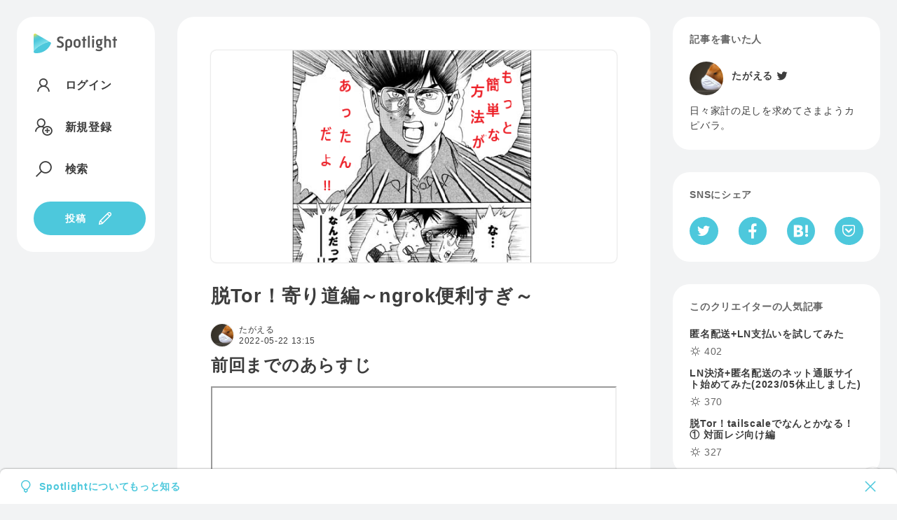

--- FILE ---
content_type: text/html; charset=utf-8
request_url: https://spotlight.soy/detail?article_id=ed5txyxc6
body_size: 27329
content:
<!DOCTYPE html>
<html lang="ja">
<head>
<title>脱Tor！寄り道編～ngrok便利すぎ～ | たがえる | Spotlight</title>
<head prefix="og: http://ogp.me/ns# fb: http://ogp.me/ns/fb# article: http://ogp.me/ns/article#">
    <!-- Common -->
<meta charset="utf-8">
<meta http-equiv="X-UA-Compatible" content="IE=Edge">
<meta name="viewport" content="width=device-width, initial-scale=1">
<link rel="manifest" href="/js/manifest.json">

<script src="/js/jquery/jquery.min.js"></script>
<script src="/js/popper.js/umd/popper.min.js"></script>
<script src="/js/bootstrap/bootstrap.min.js"></script>
<script src="/js/main.js"></script>
<script src="/js/easyqrcode/easy.qrcode.min.js"></script>
<script src="https://cdn.jsdelivr.net/npm/gasparesganga-jquery-loading-overlay@2.1.7/dist/loadingoverlay.min.js"></script>

<link rel="stylesheet" href="https://maxst.icons8.com/vue-static/landings/line-awesome/line-awesome/1.3.0/css/line-awesome.min.css">
<link rel="stylesheet" type="text/css" href="/css/bootstrap/bootstrap.min.css">
<link rel="stylesheet" type="text/css" href="/css/style.css">

<script src="/js/showdown/showdown.min.js"></script>
<script src="/js/moment/moment.min.js"></script>
<script src="/js/moment/locale/ja.js"></script>


<link rel="apple-touch-icon" sizes="180x180" href="/images/favicon/apple-touch-icon.png">
<link rel="icon" type="image/png" sizes="32x32" href="/images/favicon/favicon-32x32.png">
<link rel="icon" type="image/png" sizes="16x16" href="/images/favicon/favicon-16x16.png">
<link rel="manifest" href="/images/favicon/site.webmanifest">
<link rel="mask-icon" href="/images/favicon/safari-pinned-tab.svg" color="#4dc8dc">
<meta name="msapplication-TileColor" content="#4dc8dc">
<meta name="theme-color" content="#ffffff">

<meta name="apple-mobile-web-app-capable" content="yes">
<link rel="apple-touch-startup-image" href="/images/splash/launch-640x1136.png" media="(device-width: 320px) and (device-height: 568px) and (-webkit-device-pixel-ratio: 2) and (orientation: portrait)"><!-- 5SE -->
<link rel="apple-touch-startup-image" href="/images/splash/launch-750x1334.png" media="(device-width: 375px) and (device-height: 667px) and (-webkit-device-pixel-ratio: 2) and (orientation: portrait)"><!-- 6,6S,7,7S,8 -->
<link rel="apple-touch-startup-image" href="/images/splash/launch-1242x2208.png" media="(device-width: 414px) and (device-height: 736px) and (-webkit-device-pixel-ratio: 3) and (orientation: portrait)"><!-- Plus -->
<link rel="apple-touch-startup-image" href="/images/splash/launch-1125x2436.png" media="(device-width: 375px) and (device-height: 812px) and (-webkit-device-pixel-ratio: 3) and (orientation: portrait)"><!-- X -->
<link rel="apple-touch-startup-image" href="/images/splash/launch-828x1792.png" media="(device-width: 414px) and (device-height: 896px) and (-webkit-device-pixel-ratio: 2) and (orientation: portrait)"><!-- XR -->
<link rel="apple-touch-startup-image" href="/images/splash/launch-1242x2688.png" media="(device-width: 414px) and (device-height: 896px) and (-webkit-device-pixel-ratio: 3) and (orientation: portrait)"><!-- XS Max -->
<link rel="apple-touch-startup-image" href="/images/splash/launch-1536x2048.png" media="(min-device-width: 768px) and (max-device-width: 1024px) and (-webkit-min-device-pixel-ratio: 2) and (orientation: portrait)"><!-- ipad mini 4, ipad -->
<link rel="apple-touch-startup-image" href="/images/splash/launch-1668x2224.png" media="(min-device-width: 834px) and (max-device-width: 834px) and (-webkit-min-device-pixel-ratio: 2) and (orientation: portrait)"><!-- iPad Pro 10.5~11 -->
<link rel="apple-touch-startup-image" href="/images/splash/launch-2048x2732.png" media="(min-device-width: 1024px) and (max-device-width: 1024px) and (-webkit-min-device-pixel-ratio: 2) and (orientation: portrait)"><!-- iPad Pro 12.9 -->

<!-- Global site tag (gtag.js) - Google Analytics -->
<script async src="https://www.googletagmanager.com/gtag/js?id=G-C4Y22C57GK"></script>
<script>
  window.dataLayer = window.dataLayer || [];
  function gtag(){dataLayer.push(arguments);}
  gtag('js', new Date());

  gtag('config', 'G-C4Y22C57GK');
</script>
    <meta property="fb:app_id" content="3006139566092718">
    
      <meta property="og:url" content="https://spotlight.soy/detail?article_id=ed5txyxc6" />
      <meta property="og:type" content="article" />
      <meta property="og:title" content="脱Tor！寄り道編～ngrok便利すぎ～" />
      <meta property="article:author" content="たがえる" />
      <meta property="article:published_time" content="2022-05-22T13:15:02Z" />
      <meta property="og:description" content="前回までのあらすじ


&lt;iframe style=&#34;box-shadow: rgba(0, " />
      <meta property="og:site_name" content="Spotlight" />
      
      <meta name="twitter:card" content="summary_large_image" />
      <meta property="og:image" content="https://s3-ap-northeast-1.amazonaws.com/spotlight-s3-001/article/ed5txyxc6_20220522_125735_1653224252280完成ーきばやし.png" />
      
    
    <link rel="stylesheet" type="text/css" href="/css/prism.css">
    <script src="/js/prism.js"></script>
    <link rel="stylesheet" href="/css/jquery-ui/jquery-ui.min.css">
    <script src="/js/jquery-ui/jquery-ui.min.js"></script>
    <script src="/js/linkify/linkify.min.js"></script>
    <script src="/js/linkify/linkify-jquery.min.js"></script>
    <script src="/js/zooming.min.js"></script>
</head>
<body class="flex flex-center flex-start detail">
  <div class="side-left">
    <header class="bg bg-w">
  <textarea id="locale" hidden>ja</textarea>
  <a href="/" aria-label="Spotlight">
    <div class="logo logo--text">
      <svg xmlns="http://www.w3.org/2000/svg" viewBox="0 0 1400.6 330.3">
        <style>
          .path1{fill:#4DC8DC;}
          .path2{fill:url(#gradation1);}
          .path3{fill:var(--logoColor);}
        </style>
        <linearGradient id="gradation1" gradientUnits="userSpaceOnUse" x1="177.733" y1="296.3158" x2="20.5482" y2="0.6943">
          <stop  offset="0" style="stop-color:#AEF4F6"/>
          <stop  offset="0.16" style="stop-color:#9CECF1"/>
          <stop  offset="0.46" style="stop-color:#6DD7E5"/>
          <stop  offset="0.65" style="stop-color:#4DC8DC"/>
          <stop  offset="0.72" style="stop-color:#50C9D9"/>
          <stop  offset="0.77" style="stop-color:#5ACAD0"/>
          <stop  offset="0.82" style="stop-color:#6CCDC0"/>
          <stop  offset="0.86" style="stop-color:#84D2AB"/>
          <stop  offset="0.9" style="stop-color:#A3D78E"/>
          <stop  offset="0.95" style="stop-color:#C9DE6C"/>
          <stop  offset="0.99" style="stop-color:#F6E543"/>
          <stop  offset="1" style="stop-color:#FFE73B"/>
        </linearGradient>
        <path class="path1" d="M279.8,144.5C225.1,114.5,0,252.4,0,305.9c0,17.6,18.2,22.1,27,23c108.8,11.2,213.7-50.8,259.3-149.6C289.3,172.8,299.8,155.4,279.8,144.5z"/>
        <path class="path2" d="M279.8,144.5L35,3.2C23.9-3.3,9.6,0.5,3.1,11.7C1.1,15.2,0,19.2,0,23.4v282.6C0,252.4,225.1,114.5,279.8,144.5z"/>
        <path class="path3" d="M395,201c16.3,5.7,33.2,10.1,50.4,10.1c15.8,0,27.5-9.2,27.5-24.8c0-38.6-79.7-27.5-79.7-87.9
          c0-30.8,25.9-50.1,59.6-50c16.9,0,33.2,3.8,50.1,10.6l-8.4,26.7c-14.7-5.4-27.8-9-41.6-9c-17.7,0-25.6,8.7-25.6,21.2
          c0,35.9,79.7,24.2,79.7,87.9c0,35.6-29.1,53.6-61.5,53.6c-20.4,0-38.4-4.1-56.6-10.6L395,201z M564.2,293.3h-31.8V150.1
          c0-37.6,26.4-59,57.5-59s57.7,21.5,57.7,59.1v29.9c0,40.3-26.4,59.3-55,59.3c-10-0.2-19.7-3-28.3-8.2L564.2,293.3z M589.5,211.9
          c14.2,0,25.9-8.7,25.9-33.2v-27.2c0-22.3-11.2-32.9-25.6-32.9s-25.6,10.6-25.6,32.9v53.1C572.7,208.9,580.8,211.9,589.5,211.9z
           M671.2,152.9c0-40,24.8-61.8,58.5-61.8c34,0,58.8,21.8,58.8,62.1v24.2c0,40-24.8,62-58.8,62c-33.8,0-58.5-22.1-58.5-62.1V152.9z
           M729.7,212c18,0,27.2-11.7,27.2-35.9v-21.5c0-24.2-9.2-35.9-27.2-35.9c-17.7,0-27,11.7-27,35.9V176C702.8,200.3,712,212,729.7,212z
           M829.6,116.8h-17.4l-6-22h23.4V55.6l32.1-5.2v44.3h25v22h-25v119.2h-32.1L829.6,116.8z M911,38.7l31.8-5.4L942.8,236h-31.8
          L911,38.7z M978.8,55c0-10.6,9-18.2,19.1-18.2s19,7.6,19,18.2c0,10.1-8.7,18.5-19.1,18.5S978.8,65.1,978.8,55z M982,94.8h31.8
          l-0.1,141.2H982V94.8z M1096,270.1c19.3,0,29.4-5.7,29.4-14.4c0-18.5-66.9-5.2-66.9-41.7c0-6.8,3.8-13.1,8.7-17.4
          c-13.1-8.4-21-22.9-20.9-40.8v-14.4c0-29.9,21.8-50.1,51.7-50.1c6.9-0.1,13.7,1,20.1,3.3l42.4-3l-1.9,21.2l-16.6,0.8
          c5.2,8.3,7.9,17.9,7.9,27.8v14.4c0,29.7-21.5,49.8-51.7,49.8c-3.7,0-7.5-0.3-11.2-0.8c-1.1,1.2-1.8,2.7-1.9,4.4
          c0,12,72.9,3.8,72.9,44.7c0,26.1-22.6,43.3-61.5,43.2c-19.9,0-39.2-5.2-56-13.4l8.2-25C1064.1,265.4,1079.9,270.1,1096,270.1z
           M1118.6,155.8v-14.4c0-13.1-5.7-22.6-20.7-22.6c-14.7,0-20.4,9.8-20.4,22.6v14.4c0,12.8,5.7,22.9,20.7,22.9
          S1118.6,168.6,1118.6,155.8L1118.6,155.8z M1186.4,36.9h31.8v62.6c6.8-4.1,17.4-8.2,28.3-8.2c28.6,0,52.2,16.1,52.2,56.3v88.4h-31.8
          v-86.5c0-23.7-9.2-30.8-23.4-30.8c-8.7,0-17.2,3-25.3,7.3v109.9h-31.8L1186.4,36.9z M1343.4,117H1326l-6-22h23.4V55.8l32.1-5.2V95
          h25v22h-25v119.2h-32.1L1343.4,117z"/>
      </svg>
    </div>
    <div class="logo logo--symbol">
      <svg xmlns="http://www.w3.org/2000/svg" viewBox="0 0 300 330.3">
        <style>
          .path4{fill:#4DC8DC;}
          .path5{fill:url(#gradation2);}
        </style>
        <linearGradient id="gradation2" gradientUnits="userSpaceOnUse" x1="177.733" y1="296.3158" x2="20.5482" y2="0.6943">
          <stop  offset="0" style="stop-color:#AEF4F6"/>
          <stop  offset="0.16" style="stop-color:#9CECF1"/>
          <stop  offset="0.46" style="stop-color:#6DD7E5"/>
          <stop  offset="0.65" style="stop-color:#4DC8DC"/>
          <stop  offset="0.72" style="stop-color:#50C9D9"/>
          <stop  offset="0.77" style="stop-color:#5ACAD0"/>
          <stop  offset="0.82" style="stop-color:#6CCDC0"/>
          <stop  offset="0.86" style="stop-color:#84D2AB"/>
          <stop  offset="0.9" style="stop-color:#A3D78E"/>
          <stop  offset="0.95" style="stop-color:#C9DE6C"/>
          <stop  offset="0.99" style="stop-color:#F6E543"/>
          <stop  offset="1" style="stop-color:#FFE73B"/>
        </linearGradient>
        <path class="path4" d="M279.8,144.5C225.1,114.5,0,252.4,0,305.9c0,17.6,18.2,22.1,27,23c108.8,11.2,213.7-50.8,259.3-149.6C289.3,172.8,299.8,155.4,279.8,144.5z"/>
        <path class="path5" d="M279.8,144.5L35,3.2C23.9-3.3,9.6,0.5,3.1,11.7C1.1,15.2,0,19.2,0,23.4v282.6C0,252.4,225.1,114.5,279.8,144.5z"/>
      </svg>
    </div>
  </a>
<div class="header-pc">
  <!-- ログイン時 通知なし 通常画面 -->
  
    <nav class="nav nav-main flex">
      <a href="/login" class="flex"><i class="las la-user"></i><span class="nav-text">ログイン</span></a>
      <a href="/register" class="flex"><i class="las la-user-plus"></i><span class="nav-text">新規登録</span></a>
      <a href="/search" class="flex"><i class="las la-search"></i><span class="nav-text">検索</span></a>
    </nav>
  
    <a href="/write" class="button button-icon"><span class="nav-text">投稿</span><i class="las la-pen"></i></a>
</div>
<div class="header-sp">
  
  <nav class="nav nav-main flex flex-nowrap">
    <a href="/login" class="button button-min button-border">ログイン</a>
    <a href="/register" class="button button-min">新規登録</a>
    <a href="/write" aria-label="投稿" class="button button-icon"><i class="las la-pen"></i></a>
  </nav>
  
</div>
</header>

  </div>
  <main class="contents">
    
      <div class="alert flex-between alert-about fade show" role="alert">
        <div class="flex">
          <i class="las la-lightbulb mr-2"></i>
          <a href="/about">Spotlightについてもっと知る</a>
        </div>
        <i class="las la-times" data-dismiss="alert" aria-label="Close">
          <span aria-hidden="true"></span>
        </i>
      </div>
    
    
      <div class="bg bg-w">
        
        <!-- delete_flag 2 would be set by admin due to the rule violation. -->
        
        
        <article>
          
            <div class="img-thumbnail">
              <img src="https://s3-ap-northeast-1.amazonaws.com/spotlight-s3-001/article/ed5txyxc6_20220522_125735_1653224252280完成ーきばやし.png" alt="脱Tor！寄り道編～ngrok便利すぎ～" />
            </div>
          
          <h1>脱Tor！寄り道編～ngrok便利すぎ～</h1>
          <div class="flex flex-between mb-12">
            <a href="javascript:loading('8N0owygU2Bd68Av4');" class="flex">
              <div class="usericon usericon-min"><img src="https://s3-ap-northeast-1.amazonaws.com/spotlight-s3-001/user/3581_20221028_140519_YURUSIMASUmask.png" alt="たがえる" /></div>
              <div class="S">
                <div class="username flex">
                  たがえる
                  
                </div>
                <time class="tzOffset" datetime="2022-05-22T13:15:02Z">2022-05-22T13:15:02Z</time>
              </div>
            </a>
            <!-- 記事の内容に続きがあるとき  -->
            
            <!-- 購入済みの時  -->
            
            <!-- 自分の記事の時  -->
            
          </div>
          <div id="message">
            <h2>前回までのあらすじ</h2>
<figure contenteditable="false">
<div class="iframely-embed">
<div class="iframely-responsive" style="height: 162px; padding-bottom: 0px;"><iframe style="box-shadow: rgba(0, 0, 0, 0.06) 0px 1px 3px;" allowfullscreen="allowfullscreen" allow="autoplay *; encrypted-media *; ch-prefers-color-scheme *" src="//cdn.iframe.ly/api/iframe?card=small&amp;media=0&amp;url=https%3A%2F%2Fspotlight.soy%2Fdetail%3Farticle_id%3Dejki6zaeq&amp;key=4cad1c2bc685c880236e75c75798bee2&amp;v=1&amp;app=1"></iframe></div>
</div>
<script src="//cdn.iframe.ly/embed.js" async="" charset="utf-8"></script>
</figure>
<figure contenteditable="false">
<div class="iframely-embed">
<div class="iframely-responsive" style="height: 162px; padding-bottom: 0px;"><iframe style="box-shadow: rgba(0, 0, 0, 0.06) 0px 1px 3px;" allowfullscreen="allowfullscreen" allow="autoplay *; encrypted-media *; ch-prefers-color-scheme *" src="//cdn.iframe.ly/api/iframe?card=small&amp;media=0&amp;url=https%3A%2F%2Fspotlight.soy%2Fdetail%3Farticle_id%3Dm5vklpp5v&amp;key=4cad1c2bc685c880236e75c75798bee2&amp;v=1&amp;app=1"></iframe></div>
</div>
<script src="//cdn.iframe.ly/embed.js" async="" charset="utf-8"></script>
</figure>
<p>自宅のラズパイ内で稼働するBTCPayを外部に公開する方法を模索し、ついにGCP上の無料マシン+独自ドメイン+ドメイン証明書+tailscale+リバースプロキシで実現しました。</p>
<p>意気揚々と上記②の記事を書き上げたところで、</p>
<p>tanakei氏</p>
<figure contenteditable="false">
<div class="iframely-embed">
<div class="iframely-responsive" style="height: 195px; padding-bottom: 0px;"><iframe style="box-shadow: rgba(0, 0, 0, 0.06) 0px 1px 3px;" allowfullscreen="allowfullscreen" allow="autoplay *; encrypted-media *; ch-prefers-color-scheme *" src="//cdn.iframe.ly/api/iframe?card=small&amp;media=0&amp;url=https%3A%2F%2Fspotlight.soy%2F163&amp;key=4cad1c2bc685c880236e75c75798bee2&amp;v=1&amp;app=1"></iframe></div>
</div>
<script src="//cdn.iframe.ly/embed.js" async="" charset="utf-8"></script>
</figure>
<p>から、<strong>｢ngrokを使えばもっと簡単にできるよ(ﾖｼｯ｣</strong>とつぶやかれ、試しに使ってみたところ、<strong>これまでの苦労はなんだったのかレベルに簡単だった</strong>、というのが本記事となります。</p>
<h2>ngrokとは</h2>
<p><a href="https://ngrok.com/" target="_blank" rel="noopener">公式サイトはこちら</a></p>
<p>使ってみた感じ、アカウント登録すると無料版でもHTTPSに対応したリバースプロキシを提供してくれるサービス、のようですおそらく。</p>
<p>エンジニアの方には知られているようで、<a href="https://www.google.com/search?q=ngrok&amp;oq=ngrok&amp;aqs=chrome..69i57j0i512l4j69i60l3.5337j0j7&amp;sourceid=chrome&amp;ie=UTF-8" target="_blank" rel="noopener">グーグル検索でも日本語記事がザックザク見つかります。</a></p>
<p>私が前回の記事で説明していたような作業が<strong>秒で終わる</strong>らしいです。</p>
<p>早速アカウント登録を済ませて、公式サイトの説明書に従って作業してみましょう。</p>
<h2>ngrokの導入方法</h2>
<p>今回はローカルネットワーク内からラズパイにssh接続して作業します。</p>
<p><code>ssh ログインID@ラズパイのIPアドレス</code></p>
<p>管理者(root)になります。</p>
<p><code>sudo su -</code></p>
<p>適当なディレクトリに移動します。今回は/home直下で作業します。</p>
<p><code>cd /home</code></p>
<p>umbrelは/home/umbrel/umbrel以下をOSのアップデート時にいじくってしまう仕様らしいので、/home/umbrel/umbrel以下は避けて下さい。</p>
<p>ngrokの実行ファイルを入手します。自分の環境に合わせたものを選択します。</p>
<p>私の環境(ラズパイにumbrelOS)ではARM64というファイル名のものです。</p>
<p><code>wget <a href="https://bin.equinox.io/c/bNyj1mQVY4c/ngrok-v3-stable-linux-arm64.tgz" target="_blank" rel="noopener">https://bin.equinox.io/c/bNyj1mQVY4c/ngrok-v3-stable-linux-arm64.tgz</a></code></p>
<p>ファイル名を見てみると拡張子部分が.tgzとなっています。｢tar形式で一つのファイルに固めgzip形式で圧縮している｣という意味ですので対応した方法で解凍&amp;伸長しましょう。</p>
<p><code>tar -xzf <a href="https://bin.equinox.io/c/bNyj1mQVY4c/ngrok-v3-stable-linux-arm64.tgz" target="_blank" rel="noopener">ngrok-v3-stable-linux-arm64.tgz</a></code></p>
<p>するとngrokという名前のファイルが得られます。確認してみましょう。</p>
<p><code>ls -l</code></p>
<h2>ngrokの使い方</h2>
<p>ngrokの公式サイトにログインするとダッシュボード画面となりますが、<a href="https://dashboard.ngrok.com/get-started/your-authtoken" target="_blank" rel="noopener">YourAuthtoken</a>という項目に識別用の番号的なもの(トークン)が表示されます。</p>
<p>あとはYourAuthtoken内に書かれていることを実行するだけです。</p>
<p>まずngrokの実行ファイルがあることを確認します。</p>
<p>ls -l</p>
<p>ファイルがない場合はディレクトリを移動していますので、これまでの作業を参考にngrok実行ファイルがあるディレクトリまで移動してください。</p>
<p>ngrokにトークンを設定します。</p>
<p><code>./ngrok config add-authtoken [把握したあなたのトークン]</code></p>
<p>今回はUmbrelのAPPストアで追加したBTCPayを公開したいので、以下を実行します。</p>
<p><code>./ngrok http 3003</code></p>
<p>3003というのはBTCPayのポート番号です。</p>
<p>httpsじゃなくていいの？と思うかもしれませんがここはhttpでOKです。</p>
<p>順調にいくと画面に以下の例のような表示がでます。</p>
<blockquote>
<p>Forwarding https://43f3-49-98-148-103.jp.ngrok.io -&gt; http://localhost:3003&nbsp;</p>
</blockquote>
<p>｢https://43f3-49-98-148-103.jp.ngrok.ioであなたのマシンの3003ポートにアクセスできるようにしましたよ」という意味なのですが、<span style="text-decoration: underline;"><strong>なんと必要な作業はこれで終わりです。</strong></span></p>
<p>上記の例では｢https://43f3-49-98-148-103.jp.ngrok.io｣をコピーしてブラウザに張り付けると自分のラズパイのBTCPayにアクセスできてしまいます。</p>
<h3>追記) バックグラウンドで実行させたままにする</h3>
<p>コメント欄でずいずいさんに教えてもらえました。</p>
<figure contenteditable="false">
<div class="iframely-embed">
<div class="iframely-responsive" style="height: 162px; padding-bottom: 0px;"><iframe style="box-shadow: rgba(0, 0, 0, 0.06) 0px 1px 3px;" allowfullscreen="allowfullscreen" allow="autoplay *; encrypted-media *; ch-prefers-color-scheme *" src="//cdn.iframe.ly/api/iframe?card=small&amp;media=0&amp;url=https%3A%2F%2Fspotlight.soy%2F1756&amp;key=4cad1c2bc685c880236e75c75798bee2&amp;v=1&amp;app=1"></iframe></div>
</div>
<script src="//cdn.iframe.ly/embed.js" async="" charset="utf-8"></script>
</figure>
<p>このままではシェルの操作が返ってこないし、うっかりssh接続に使用しているソフトを終了させるとngrokとの接続が切れてしまいます。</p>
<p>これへの対策は二つあり、</p>
<p><strong>一つは、操作が返ってこないシェルは放置して、別窓でSSH接続し直す。</strong></p>
<p>簡単ですが、sshに使用しているパソコンの電源を落とせません。できれば常時稼働させておくのはラズパイだけにしておきたい。と言う方は次のずいずいさんから教えてもらった方法、</p>
<p><strong>nohupコマンドを使う方法</strong></p>
<p>を使ってみましょう。</p>
<p>ずいずいさんのコメントを引用します。</p>
<blockquote>
<p>[nohup]というコマンドを使えば行けるみたいです。</p>
<p>①nohup ./ngrok 3003　&larr;ngrokをバックグラウンドで動かす</p>
<p>②ignoring input and appending output to 'nohup.out　&larr;なんか返ってくるけど無視</p>
<p>③curl&nbsp;<a href="http://localhost:4040/api/tunnels" class="linkified" target="_blank" rel="noopener">http://localhost:4040/api/tunnels</a>&nbsp;| grep&nbsp;<a href="http://ngrok.io/" class="linkified" target="_blank" rel="noopener">ngrok.io</a>　&larr;アクセス用のアドレスを表示させる</p>
</blockquote>
<h2>ngrokでたぶんできない事</h2>
<h3>ポートを跨ぐような使い方はできないようです</h3>
<p><img src="https://s3-ap-northeast-1.amazonaws.com/spotlight-s3-001/article/20220522_124738_mceu_14026970421653223655818.png" /></p>
<p>試しに80番ポートをngrokで公開し、umbrelダッシュボードから各種APPにアクセスしようとしたところ、画像のようになりました。</p>
<p>APPから発せられる情報を、利用者側が取得できていないのだと思われます。</p>
<h3>接続がきれると最初からやり直し</h3>
<p>そのためのnohupなんですが、</p>
<ol>
<li><strong>機器のメンテナンスのために再起動を行えば最初からやり直し</strong></li>
<li><strong>ネットワーク機器を再起動しても最初からやり直し</strong></li>
<li><strong>動的IPによるグローバルIPの変化が発生しても最初からやり直し</strong></li>
</ol>
<p>特に３は問題です。本記事の方法を取りたい人は結構な割合で動的IPと思われるからです。</p>
<p>２も私的には問題です。ネットワーク機器の再起動を定期実行しているからです。</p>
<p>というわけで前回記事の方法は未だ有効だったのです。<strong>生き残った！</strong></p>
<figure contenteditable="false">
<div class="iframely-embed">
<div class="iframely-responsive" style="height: 140px; padding-bottom: 0;"><iframe allowfullscreen="allowfullscreen" allow="autoplay *; encrypted-media *; ch-prefers-color-scheme *" src="//cdn.iframe.ly/api/iframe?card=small&amp;media=0&amp;url=https%3A%2F%2Fspotlight.soy%2Fdetail%3Farticle_id%3Dm5vklpp5v&amp;key=4cad1c2bc685c880236e75c75798bee2&amp;v=1&amp;app=1" style="box-shadow: rgba(0, 0, 0, 0.06) 0px 1px 3px;"></iframe></div>
</div>
<script src="//cdn.iframe.ly/embed.js" async="" charset="utf-8"></script>
</figure>
<p>そのうち続きを書きたいと思います。</p>
<h2>ngrok便利すぎ、だけど気になった点</h2>
<ol>
<li>ngrokに通信の中身を見られてしまうのでは？出資している企業にマイクロソフトなど有名どころが並んでいるものの、ngrokをそこまで信用していいものか。そもそも誰も信じなくていいことが魅力でBTCやUmbrelを始めた訳で。<strong>でも便利。</strong><span style="font-size: 1.2rem; background-color: transparent; color: var(--black); letter-spacing: 0.05em; display: inline !important;"></span></li>
<li><span style="font-size: 1.2rem; background-color: transparent; color: var(--black); letter-spacing: 0.05em; display: inline !important;"><a href="https://43f3-49-98-148-103.jp.ngrok.ioを見る" target="_blank" rel="noopener">｢https://43f3-49-98-148-103.jp.ngrok.io｣の部分をみるに、｢16進数4桁-グローバルIPアドレス.jp.ngrok.io｣のようです。</a>1</span><span style="font-size: 1.2rem; background-color: transparent; color: var(--black); letter-spacing: 0.05em; display: inline !important;">6進数4桁ということは65536通りまで追加できる･･･？マシンパワーが許す限り様々なサービスを公開できる･･･？<strong>やばい興奮してきた。</strong></span><span style="font-size: 1.2rem; background-color: transparent; color: var(--black); letter-spacing: 0.05em; display: inline !important;"></span></li>
</ol>
<p><span style="font-size: 16.32px; letter-spacing: 0.816px;">グローバルIPが伝わってしまう点が気になる方もいると思いますが、どうせ一日もすれば変化してしまう情報ですので、この点は大した問題にはならないかと思います。</span></p>
<h2><span style="font-size: 1.2rem; background-color: transparent; color: var(--black); letter-spacing: 0.05em; display: inline !important;">気になる性能は？</span></h2>
<p><span style="font-size: 1.2rem; background-color: transparent; color: var(--black); letter-spacing: 0.05em; display: inline !important;">動画を用意しましたのでこちらで評価してください。</span><span style="font-size: 1.2rem; background-color: transparent; color: var(--black); letter-spacing: 0.05em; display: inline !important;"></span></p>
<figure contenteditable="false">
<div class="iframely-embed">
<div class="iframely-responsive" style="height: 162px; padding-bottom: 0px;"><iframe style="box-shadow: rgba(0, 0, 0, 0.06) 0px 1px 3px;" allowfullscreen="allowfullscreen" allow="autoplay *; encrypted-media *; ch-prefers-color-scheme *" src="//cdn.iframe.ly/api/iframe?card=small&amp;media=0&amp;url=https%3A%2F%2Fyoutube.com%2Fshorts%2FozNhoN4zZbo%3Ffeature%3Dshare&amp;key=4cad1c2bc685c880236e75c75798bee2&amp;v=1&amp;app=1"></iframe></div>
</div>
<script src="//cdn.iframe.ly/embed.js" async="" charset="utf-8"></script>
</figure>
<p><a href="https://youtube.com/shorts/ozNhoN4zZbo?feature=share" target="_blank" rel="noopener"><span style="font-size: 1.2rem; background-color: transparent; color: var(--black); letter-spacing: 0.05em; display: inline !important;">##動画の貼り方が良く分からないのでyoutubeにアップロードした動画のリンクです。</span></a></p>
<p><span style="font-size: 1.2rem; background-color: transparent; color: var(--black); letter-spacing: 0.05em; display: inline !important;"></span><span style="font-size: 1.2rem; background-color: transparent; color: var(--black); letter-spacing: 0.05em; display: inline !important;">WEBサイト上に用意した投げ銭ボタンからBTCPayに遷移してインボイスを入手し、ウォレットアプリで支払いをしてます。</span></p>
<p><span style="text-decoration: line-through;"><span style="font-size: 1.2rem; background-color: transparent; color: var(--black); letter-spacing: 0.05em; display: inline !important; text-decoration: line-through;">LN自体の待ち時間がまだまだありますね。</span></span></p>
<p><span style="font-size: 1.2rem; background-color: transparent; color: var(--black); letter-spacing: 0.05em; display: inline !important;">支払い完了まで10秒くらいかかるのは回線によるところが大きいようです。動画はドコモの4G回線を使用しています。</span></p>
<p><span style="font-size: 1.2rem; background-color: transparent; color: var(--black); letter-spacing: 0.05em; display: inline !important;">とはいえ、待ち行列ダメゼッタイな対面レジはともかく、ECサイトやブログの投げ銭のような使い方では及第点だと思います。</span></p>
<p><span style="font-size: 1.2rem; background-color: transparent; color: var(--black); letter-spacing: 0.05em; display: inline !important;">何よりも<span style="text-decoration: underline;">グローバルIPを必要としない</span>という点がアピールポイントです。</span></p>
<p><span style="letter-spacing: 0.816px;">どの回線でもインターネットにさえつながれば手元のマシンを公開できますよ！</span></p>
<h2><span style="font-size: 1.2rem; background-color: transparent; color: var(--black); letter-spacing: 0.05em; display: inline !important;">終わりに</span></h2>
<p><span style="font-size: 1.2rem; background-color: transparent; color: var(--black); letter-spacing: 0.05em; display: inline !important;">世の中には二種類の人間がいます。</span></p>
<p><strong><span style="font-size: 1.2rem; background-color: transparent; color: var(--black); letter-spacing: 0.05em; display: inline !important;">独自の決済手段をもつ人間と持たない人間です。</span></strong></p>
<p><span style="font-size: 1.2rem; background-color: transparent; color: var(--black); letter-spacing: 0.05em; display: inline !important;">持たない人間は決済サービスを利用するしかありません。</span></p>
<p><span style="font-size: 1.2rem; background-color: transparent; color: var(--black); letter-spacing: 0.05em; display: inline !important;">手数料をとられ続け、決済情報のログにアクセスされてしまうでしょう。</span><span style="font-size: 1.2rem; background-color: transparent; color: var(--black); letter-spacing: 0.05em; display: inline !important;"></span></p>
<p><span style="font-size: 1.2rem; background-color: transparent; color: var(--black); letter-spacing: 0.05em; display: inline !important;"><strong>あなたはどちら側の人間ですか？</strong></span></p>
<p><span style="font-size: 1.2rem; background-color: transparent; color: var(--black); letter-spacing: 0.05em; display: inline !important;">私がVISAだ!</span></p>
<p><strong><span style="font-size: 1.2rem; background-color: transparent; color: var(--black); letter-spacing: 0.05em; display: inline !important;">いや、私がBTCだ！\(@д@)/</span></strong></p>
          </div>
          
          <div id="content">
            
          </div>
        </article>
        
        
          <div class="center border-top article_sentence-buy">
            <div class="S mt-32 mb-8">この続き : 0字 / 画像 0枚</div>
            <div class="blue bold point L mb-16">100</div>
            
              
                <button class="mb-32" data-toggle="modal" data-target="#moreModal">匿名で記事を購入する</button>
              
                <p class="S gray"><a href="/register">会員登録</a> / <a href="/login">ログインして続きを読む</a></p>
            
          </div>
        
        <div class="tags">
          <a href="/?category=02" class="mt-24 flex"><span class="small mr-2">カテゴリ :</span>クリプト</a>
        </div>
      </div>
      
      <div class="bg bg-w linkify4Coment" id="notification_link">
        <h2 class="subhead">みんなのリアクション</h2>
        
          <p class="box">リアクションやコメントするには記事を購入してください。</p>
        
        <!-- リアクション(0) 記事へのリアクション -->
        <div class="box">
          <div class="flex mt-2" id="reactionToCommented5txyxc6">
            <!-- 報酬金（投げ銭・購入金）がある時  -->
            
              <div class="reaction-tip flex">
                <div class="reaction-emoji"><svg xmlns="http://www.w3.org/2000/svg" viewBox="0 0 16 16"><circle fill="#ffe73b" cx="8" cy="8" r="7.5"/><path fill="#4dc8dc" d="M8,1A7,7,0,1,1,1,8,7,7,0,0,1,8,1M8,0a8,8,0,1,0,8,8A8,8,0,0,0,8,0Z"/><path fill="#4dc8dc" d="M12.37,7.09,6.12,3.48a1,1,0,0,0-1,0,1,1,0,0,0-.52.9V11.6a1.08,1.08,0,0,0,1.09,1c.22,0,.45,0,.67,0A6.87,6.87,0,0,0,9.22,12a7.14,7.14,0,0,0,3.51-3.49,1.11,1.11,0,0,0,.08-.21A.93.93,0,0,0,12.37,7.09ZM5.74,11.74s-.29,0-.29-.14c0-.35.9-1.39,2.82-2.51A8,8,0,0,1,11.6,7.83a.8.8,0,0,1,.41.09.88.88,0,0,1-.1.26A6.2,6.2,0,0,1,5.74,11.74Z"/></svg></div>
                <span class="reaction-number bold S">28,900 P</span>
              </div>
            
            
              
            
              
            
              
                <div class="reaction">
                  
                      <input type="checkbox" class="checkbox-reaction" id="comment-reaction2" data-reaction_id="https://spotlight-s3-001.s3-ap-northeast-1.amazonaws.com/emoji/sugoi.png" data-comment_id="ed5txyxc6" data-user_id="3581" data-reaction-number="2" disabled>
                      <label for="comment-reaction2"><span class="reaction-emoji"><img src="https://spotlight-s3-001.s3-ap-northeast-1.amazonaws.com/emoji/sugoi.png"></span><span class="reaction-number" id="number-ed5txyxc6-2">4</span></label>
                  
                </div>
              
            
              
                <div class="reaction">
                  
                      <input type="checkbox" class="checkbox-reaction" id="comment-reaction3" data-reaction_id="https://twemoji.maxcdn.com/v/13.0.0/svg/26a1.svg" data-comment_id="ed5txyxc6" data-user_id="3581" data-reaction-number="3" disabled>
                      <label for="comment-reaction3"><span class="reaction-emoji"><img src="https://twemoji.maxcdn.com/v/13.0.0/svg/26a1.svg"></span><span class="reaction-number" id="number-ed5txyxc6-3">3</span></label>
                  
                </div>
              
            
              
            
              
            
              
            
          </div>
          
            <div class="flex flex-end icon-list gray mt-8 comment-action-right" hidden>
              <a href="javascript:void(0)" class="trigger___" id="ed5txyxc6" onclick="reactionPicker('ed5txyxc6','3581');" aria-label="リアクション">
                <i class="las la-smile"></i>
              </a>
              <div class="reactionUserModal" data-article_id="ed5txyxc6" data-comment_id="ed5txyxc6">
                <i class="las la-user-friends"></i>
              </div>
            </div>
          
        </div>
        <data id="comment_num" value="6" hidden></data>
        <!-- 1.コメント入力欄(新規コメント) -->
        
          <div class="flex flex-nowrap comment-send mb-32" id="comment-send" hidden>
        
            <input type="file" class="imageUpload3" id="preview-add-photo-0">
            <label class="icon-button" for="preview-add-photo-0"><i class="las la-image"></i></label>
            <textarea class="textarea-1em-br" id="reply-comment-0" placeholder="コメント"></textarea>
            <button type="submit" class="icon-button post-comment ml-12" id="comment_btn" onclick="addComment(0,0);" disabled>
              <i class="las la-paper-plane not-adding-comment"></i>
              <i class="las la-sync adding-comment"  hidden=""></i>
              <i class="las la-frown has-adding-comment-problem red" hidden=""></i>
            </button>
          </div>
          <div class="relative flex mb-32">
            <div class="button icon-button button-image-delete" id="button-image-delete-0" style="display:none;" data-photo="add" data-comment_id="0">
              <i class="las la-times"></i>
            </div>
            <img class="img-area" id="add-photo-0" src="">
          </div>
        
          
            
          
            
          
            
          
            
              <!-- 返信コメント数の計算 -->
              
              
                
              
                
              
                
              
                
              
                
              
                
              
              <!-- 1階層目のコメントビュー -->
              <div class="box">
                <div class="flex flex-between">
                  <a href="1756" class="flex mb-12">
                    <div class="usericon usericon-min"><img src="https://s3-ap-northeast-1.amazonaws.com/spotlight-s3-001/user/1756_20201217_202657_images_8.jpeg" alt="ずいずい"></div>
                    <div class="S">
                      <div class="username flex">
                        ずいずい
                        
                      </div>
                      <time class="fromNow" datetime="2022-05-23T01:58:06Z">2022-05-23T01:58:06Z</time>
                    </div>
                  </a>
                  
                </div>
                <div id="showCommento7yx0subf">
                  <p><p>素晴らしい記事！何度もラズパイで公開サーバーを建てようと試行錯誤してたのが嘘みたいに簡単に出来ました！ありがとうございます！</p><p></p><p>TeraTermでSSH接続をして動かしていたのですが、SSHの接続を切るとngrokのフォワーディングも切れるみたいなのでバックグラウンドで常時動かせないかと思い調べてみました。</p><p>[nohup]というコマンドを使えば行けるみたいです。</p><p></p><p>①nohup ./ngrok 3003　←ngrokをバックグラウンドで動かす</p><p></p><p>②ignoring input and appending output to 'nohup.out　←なんか返ってくるけど無視</p><p></p><p>③curl http://localhost:4040/api/tunnels | grep ngrok.io　←アクセス用のアドレスを表示させる</p></p>
                  <img class="mt-12" id="show-photo-o7yx0subf" src="">
                </div>
                <div id="editCommento7yx0subf" hidden>
                  <div class="comment-send flex flex-nowrap mt-16">
                    <input type="text" id="comment_id-o7yx0subf" value="o7yx0subf" hidden>
                    <input type="file" class="imageUpload3" id="preview-edit-photo-o7yx0subf">
                    <label class="icon-button" for="preview-edit-photo-o7yx0subf"><i class="las la-image"></i></label>
                    <div contentEditable="true" class="w100 box-border" id="comment-o7yx0subf"><p>素晴らしい記事！何度もラズパイで公開サーバーを建てようと試行錯誤してたのが嘘みたいに簡単に出来ました！ありがとうございます！</p><p></p><p>TeraTermでSSH接続をして動かしていたのですが、SSHの接続を切るとngrokのフォワーディングも切れるみたいなのでバックグラウンドで常時動かせないかと思い調べてみました。</p><p>[nohup]というコマンドを使えば行けるみたいです。</p><p></p><p>①nohup ./ngrok 3003　←ngrokをバックグラウンドで動かす</p><p></p><p>②ignoring input and appending output to 'nohup.out　←なんか返ってくるけど無視</p><p></p><p>③curl http://localhost:4040/api/tunnels | grep ngrok.io　←アクセス用のアドレスを表示させる</p></div>
                    <div class="icon-list flex flex-nowrap">
                      <div class="button icon-button" onclick="cancelComment('o7yx0subf');"><i class="las la-ban"></i></div>
                      <button class="icon-button" type="submit" onclick="updateComment('o7yx0subf');" id="comment_upd_btno7yx0subf"><i class="las la-save"></i></button>
                    </div>
                  </div>
                  <div class="relative flex mt-12" id="comment-img-o7yx0subf">
                    
                      <div class="button icon-button button-image-delete" id="button-image-delete-edit-photo-o7yx0subf" style="display:none;" data-photo="edit" data-comment_id="o7yx0subf">
                        <i class="las la-times"></i>
                      </div>
                    
                    <img class="img-area" id="edit-photo-o7yx0subf" src="">
                  </div>
                </div>
                <!-- リアクション(1) 1階層目のリアクション -->
                <div class="flex mt-2" id="reactionToCommento7yx0subf">
                  
                    
                  
                    
                  
                    
                  
                    
                  
                    
                      <div class="reaction">
                        
                          <input type="checkbox" class="checkbox-reaction" id="comment-reaction4" data-reaction_id="https://spotlight-s3-001.s3-ap-northeast-1.amazonaws.com/emoji/iine.png" data-comment_id="o7yx0subf" data-user_id="1756" data-reaction-number="4" disabled>
                          <label for="comment-reaction4"><span class="reaction-emoji"><img src="https://spotlight-s3-001.s3-ap-northeast-1.amazonaws.com/emoji/iine.png"></span><span class="reaction-number" id="number-o7yx0subf-4">2</span></label>
                        
                      </div>
                    
                  
                    
                  
                    
                  
                </div>
                <div class="flex flex-between mt-8">
                  <div class="S">
                  
                    <a href="javascript:void(0)" class="flex" onclick="showReplyComment('3');">
                      コメント2件<i class="las la-angle-down icon-12 ml-1"></i>
                    </a>
                  
                  </div>
                  
                  <div class="icon-list gray comment-action-right" hidden>
                  
                    <a href="javascript:void(0)" onclick="showReplyDialog('o7yx0subf','1756','1756','ずいずい');" aria-label="コメント">
                      <i class="las la-comments"></i>
                    </a>
                    <a href="javascript:void(0)" class="trigger___" id="o7yx0subf" onclick="reactionPicker('o7yx0subf','1756');" aria-label="リアクション">
                      <i class="las la-smile"></i>
                    </a>
                    <a class="reactionUserModal" data-article_id="ed5txyxc6" data-comment_id="o7yx0subf" aria-label="リアクションしたユーザー一覧">
                      <i class="las la-user-friends"></i>
                    </a>
                  </div>
                </div>
                <!-- 1階層目のコメントへの返信ボックス -->
                <div class="flex flex-nowrap comment-send comment-reply mt-16" id="reply-dialog-o7yx0subf" hidden>
                  <input type="file" class="imageUpload3" id="preview-add-photo-o7yx0subf">
                  <label class="icon-button" for="preview-add-photo-o7yx0subf"><i class="las la-image"></i></label>
                  <textarea class="textarea-1em-br" id="reply-comment-o7yx0subf" placeholder="返信する..."></textarea>
                  <button type="submit" class="icon-button post-comment ml-12" id="comment_btno7yx0subf" onclick="addComment('o7yx0subf','o7yx0subf');" disabled>
                    <i class="las la-paper-plane not-adding-comment"></i>
                    <i class="las la-sync adding-comment"  hidden=""></i>
                    <i class="las la-frown has-adding-comment-problem red" hidden=""></i>
                  </button>
                </div>
                <div class="relative flex mt-12">
                  <div class="button icon-button button-image-delete" id="button-image-delete-add-photo-o7yx0subf" style="display:none;" data-photo="add" data-comment_id="o7yx0subf">
                    <i class="las la-times"></i>
                  </div>
                  <img class="img-area" id="add-photo-o7yx0subf" src="">
                </div>
              </div>
              <!-- 2階層目のコメントビュー -->
              
                
              
                
                  <div class="box comment-reply-view show-reply-comment3" hidden>
                    <div class="flex flex-between">
                      <a href="8N0owygU2Bd68Av4" class="flex mb-12">
                        <div class="usericon usericon-min"><img src="https://s3-ap-northeast-1.amazonaws.com/spotlight-s3-001/user/3581_20221028_140519_YURUSIMASUmask.png" alt="たがえる"></div>
                        <div class="S">
                          <div class="username flex">
                            たがえる
                            
                          </div>
                          <time class="fromNow" datetime="2022-05-27T00:36:31Z">2022-05-27T00:36:31Z</time>
                        </div>
                      </a>
                      
                    </div>
                    <div id="showCommente2lmo48p0">
                      <p><p><span contentEditable="false"><a href="1756">@ずいずい</a></span> 教えて頂いた内容を記事内に反映させました。</p><p>改めてありがとうございます。</p></p>
                      <img class="mt-12" id="show-photo-e2lmo48p0" src="">
                    </div>
                    <div id="editCommente2lmo48p0" hidden>
                      <div class="comment-send flex flex-nowrap mt-16">
                        <input type="text" id="comment_id-e2lmo48p0" value="e2lmo48p0" hidden>
                        <input type="file" class="imageUpload3" id="preview-edit-photo-e2lmo48p0">
                        <label class="icon-button" for="preview-edit-photo-e2lmo48p0"><i class="las la-image"></i></label>
                        <div contentEditable="true" class="w100 box-border" id="comment-e2lmo48p0"><p><span contentEditable="false"><a href="1756">@ずいずい</a></span> 教えて頂いた内容を記事内に反映させました。</p><p>改めてありがとうございます。</p></div>
                        <div class="icon-list flex flex-nowrap">
                          <div class="button icon-button" onclick="cancelComment('e2lmo48p0');"><i class="las la-ban"></i></div>
                          <button class="icon-button" type="submit" onclick="updateComment('e2lmo48p0');" id="comment_upd_btne2lmo48p0"><i class="las la-save"></i></button>
                        </div>
                      </div>
                      <div class="relative flex mt-12" id="comment-img-e2lmo48p0">
                        
                          <div class="button icon-button button-image-delete" id="button-image-delete-edit-photo-e2lmo48p0" style="display:none;" data-photo="edit" data-comment_id="e2lmo48p0">
                            <i class="las la-times"></i>
                          </div>
                        
                        <img class="img-area" id="edit-photo-e2lmo48p0" src="">
                      </div>
                    </div>
                    <!-- リアクション(2) 2階層目のリアクション -->
                    <div class="flex mt-2" id="reactionToCommente2lmo48p0">
                      
                        
                      
                        
                          <div class="reaction">
                            
                              <input type="checkbox" class="checkbox-reaction" id="comment-reaction1" data-reaction_id="https://spotlight-s3-001.s3-ap-northeast-1.amazonaws.com/emoji/genbaneko.png" data-comment_id="e2lmo48p0" data-user_id="3581" data-reaction-number="1" disabled>
                              <label for="comment-reaction1"><span class="reaction-emoji"><img src="https://spotlight-s3-001.s3-ap-northeast-1.amazonaws.com/emoji/genbaneko.png"></span><span class="reaction-number" id="number-e2lmo48p0-1">1</span></label>
                            
                          </div>
                        
                      
                        
                      
                        
                      
                        
                      
                        
                      
                        
                      
                    </div>
                    <div class="flex flex-end mt-8">
                     
                      <div class="icon-list gray comment-action-right" hidden>
                      
                        <a href="javascript:void(0)" onclick="showReplyDialog('e2lmo48p0','3581','8N0owygU2Bd68Av4','たがえる');" aria-label="コメント">
                          <i class="las la-comments"></i>
                        </a>
                        <a href="javascript:void(0)" class="trigger___" id="e2lmo48p0" onclick="reactionPicker('e2lmo48p0','3581');" aria-label="リアクション">
                          <i class="las la-smile"></i>
                        </a>
                        <a class="reactionUserModal" data-article_id="ed5txyxc6" data-comment_id="e2lmo48p0" aria-label="リアクションしたユーザー一覧">
                          <i class="las la-user-friends"></i>
                        </a>
                      </div>
                    </div>
                    <!-- 2階層目のコメントへの返信ボックス -->
                    <div class="flex flex-nowrap comment-send comment-reply mt-16" id="reply-dialog-e2lmo48p0" hidden>
                      <input type="file" class="imageUpload3" id="preview-add-photo-e2lmo48p0">
                      <label class="icon-button" for="preview-add-photo-e2lmo48p0"><i class="las la-image"></i></label>
                      <textarea class="textarea-1em-br" id="reply-comment-e2lmo48p0" placeholder="返信する..."></textarea>
                      <button type="submit" class="icon-button post-comment ml-12" onclick="addComment('e2lmo48p0','o7yx0subf');" id="comment_btne2lmo48p0" disabled>
                        <i class="las la-paper-plane not-adding-comment"></i>
                        <i class="las la-sync adding-comment"  hidden=""></i>
                        <i class="las la-frown has-adding-comment-problem red" hidden=""></i>
                      </button>
                    </div>
                    <div class="relative flex mt-12">
                      <div class="button icon-button button-image-delete" id="button-image-delete-add-photo-e2lmo48p0" style="display:none;" data-photo="add" data-comment_id="e2lmo48p0">
                        <i class="las la-times"></i>
                      </div>
                      <img class="img-area" id="add-photo-e2lmo48p0" src="">
                    </div>
                  </div>
                
              
                
                  <div class="box comment-reply-view show-reply-comment3" hidden>
                    <div class="flex flex-between">
                      <a href="8N0owygU2Bd68Av4" class="flex mb-12">
                        <div class="usericon usericon-min"><img src="https://s3-ap-northeast-1.amazonaws.com/spotlight-s3-001/user/3581_20221028_140519_YURUSIMASUmask.png" alt="たがえる"></div>
                        <div class="S">
                          <div class="username flex">
                            たがえる
                            
                          </div>
                          <time class="fromNow" datetime="2022-05-23T03:16:35Z">2022-05-23T03:16:35Z</time>
                        </div>
                      </a>
                      
                    </div>
                    <div id="showComment0ad7lpfd7">
                      <p><p><span contentEditable="false"><a href="1756">@ずいずい</a></span> 早速改善して頂きありがとうございます！</p></p>
                      <img class="mt-12" id="show-photo-0ad7lpfd7" src="">
                    </div>
                    <div id="editComment0ad7lpfd7" hidden>
                      <div class="comment-send flex flex-nowrap mt-16">
                        <input type="text" id="comment_id-0ad7lpfd7" value="0ad7lpfd7" hidden>
                        <input type="file" class="imageUpload3" id="preview-edit-photo-0ad7lpfd7">
                        <label class="icon-button" for="preview-edit-photo-0ad7lpfd7"><i class="las la-image"></i></label>
                        <div contentEditable="true" class="w100 box-border" id="comment-0ad7lpfd7"><p><span contentEditable="false"><a href="1756">@ずいずい</a></span> 早速改善して頂きありがとうございます！</p></div>
                        <div class="icon-list flex flex-nowrap">
                          <div class="button icon-button" onclick="cancelComment('0ad7lpfd7');"><i class="las la-ban"></i></div>
                          <button class="icon-button" type="submit" onclick="updateComment('0ad7lpfd7');" id="comment_upd_btn0ad7lpfd7"><i class="las la-save"></i></button>
                        </div>
                      </div>
                      <div class="relative flex mt-12" id="comment-img-0ad7lpfd7">
                        
                          <div class="button icon-button button-image-delete" id="button-image-delete-edit-photo-0ad7lpfd7" style="display:none;" data-photo="edit" data-comment_id="0ad7lpfd7">
                            <i class="las la-times"></i>
                          </div>
                        
                        <img class="img-area" id="edit-photo-0ad7lpfd7" src="">
                      </div>
                    </div>
                    <!-- リアクション(2) 2階層目のリアクション -->
                    <div class="flex mt-2" id="reactionToComment0ad7lpfd7">
                      
                        
                          <div class="reaction">
                            
                              <input type="checkbox" class="checkbox-reaction" id="comment-reaction0" data-reaction_id="https://spotlight-s3-001.s3-ap-northeast-1.amazonaws.com/emoji/pepe_good.png" data-comment_id="0ad7lpfd7" data-user_id="3581" data-reaction-number="0" disabled>
                              <label for="comment-reaction0"><span class="reaction-emoji"><img src="https://spotlight-s3-001.s3-ap-northeast-1.amazonaws.com/emoji/pepe_good.png"></span><span class="reaction-number" id="number-0ad7lpfd7-0">1</span></label>
                            
                          </div>
                        
                      
                        
                      
                        
                      
                        
                      
                        
                      
                        
                      
                        
                      
                    </div>
                    <div class="flex flex-end mt-8">
                     
                      <div class="icon-list gray comment-action-right" hidden>
                      
                        <a href="javascript:void(0)" onclick="showReplyDialog('0ad7lpfd7','3581','8N0owygU2Bd68Av4','たがえる');" aria-label="コメント">
                          <i class="las la-comments"></i>
                        </a>
                        <a href="javascript:void(0)" class="trigger___" id="0ad7lpfd7" onclick="reactionPicker('0ad7lpfd7','3581');" aria-label="リアクション">
                          <i class="las la-smile"></i>
                        </a>
                        <a class="reactionUserModal" data-article_id="ed5txyxc6" data-comment_id="0ad7lpfd7" aria-label="リアクションしたユーザー一覧">
                          <i class="las la-user-friends"></i>
                        </a>
                      </div>
                    </div>
                    <!-- 2階層目のコメントへの返信ボックス -->
                    <div class="flex flex-nowrap comment-send comment-reply mt-16" id="reply-dialog-0ad7lpfd7" hidden>
                      <input type="file" class="imageUpload3" id="preview-add-photo-0ad7lpfd7">
                      <label class="icon-button" for="preview-add-photo-0ad7lpfd7"><i class="las la-image"></i></label>
                      <textarea class="textarea-1em-br" id="reply-comment-0ad7lpfd7" placeholder="返信する..."></textarea>
                      <button type="submit" class="icon-button post-comment ml-12" onclick="addComment('0ad7lpfd7','o7yx0subf');" id="comment_btn0ad7lpfd7" disabled>
                        <i class="las la-paper-plane not-adding-comment"></i>
                        <i class="las la-sync adding-comment"  hidden=""></i>
                        <i class="las la-frown has-adding-comment-problem red" hidden=""></i>
                      </button>
                    </div>
                    <div class="relative flex mt-12">
                      <div class="button icon-button button-image-delete" id="button-image-delete-add-photo-0ad7lpfd7" style="display:none;" data-photo="add" data-comment_id="0ad7lpfd7">
                        <i class="las la-times"></i>
                      </div>
                      <img class="img-area" id="add-photo-0ad7lpfd7" src="">
                    </div>
                  </div>
                
              
                
              
                
              
                
              
            
          
            
          
            
              <!-- 返信コメント数の計算 -->
              
              
                
              
                
              
                
              
                
              
                
              
                
              
              <!-- 1階層目のコメントビュー -->
              <div class="box">
                <div class="flex flex-between">
                  <a href="163" class="flex mb-12">
                    <div class="usericon usericon-min"><img src="https://s3-ap-northeast-1.amazonaws.com/spotlight-s3-001/user/163_20220215_132555_lll.png" alt="tanakei"></div>
                    <div class="S">
                      <div class="username flex">
                        tanakei
                        
                      </div>
                      <time class="fromNow" datetime="2022-05-22T14:02:57Z">2022-05-22T14:02:57Z</time>
                    </div>
                  </a>
                  
                </div>
                <div id="showCommentplmzqhtjx">
                  <p><p><p></p><p>たがえる氏渾身の③をぶっつぶしたtanakeiです。<br>すまないと思ってます。<br><br>ngrok構成はやってたけど、記事の指摘について私は何も気づけてませんでした。もうhttpsで外から接続できればいいや、ぐらいしか頭になかった。</p><p><br></p><p></p><p>/home/umbrel にファイルなど置くのはOKです。</p><p>※sshログインユーザであるumbrelのホームディレクトリ</p><p></p><p><br></p><p>/home/umbrel/umbre と /home/umbrel/umbrelにあるサブディレクトリ等はNGです。</p><p>※sshログインユーザであるumbrelのホームディレクトリに置いてあるumbrelと名前のついたディレクトリとその配下のディレクトリ。ここがアップデートでふっとばされる対象。</p><p>紛らわしいですね。</p><p></p></p></p>
                  <img class="mt-12" id="show-photo-plmzqhtjx" src="">
                </div>
                <div id="editCommentplmzqhtjx" hidden>
                  <div class="comment-send flex flex-nowrap mt-16">
                    <input type="text" id="comment_id-plmzqhtjx" value="plmzqhtjx" hidden>
                    <input type="file" class="imageUpload3" id="preview-edit-photo-plmzqhtjx">
                    <label class="icon-button" for="preview-edit-photo-plmzqhtjx"><i class="las la-image"></i></label>
                    <div contentEditable="true" class="w100 box-border" id="comment-plmzqhtjx"><p><p></p><p>たがえる氏渾身の③をぶっつぶしたtanakeiです。<br>すまないと思ってます。<br><br>ngrok構成はやってたけど、記事の指摘について私は何も気づけてませんでした。もうhttpsで外から接続できればいいや、ぐらいしか頭になかった。</p><p><br></p><p></p><p>/home/umbrel にファイルなど置くのはOKです。</p><p>※sshログインユーザであるumbrelのホームディレクトリ</p><p></p><p><br></p><p>/home/umbrel/umbre と /home/umbrel/umbrelにあるサブディレクトリ等はNGです。</p><p>※sshログインユーザであるumbrelのホームディレクトリに置いてあるumbrelと名前のついたディレクトリとその配下のディレクトリ。ここがアップデートでふっとばされる対象。</p><p>紛らわしいですね。</p><p></p></p></div>
                    <div class="icon-list flex flex-nowrap">
                      <div class="button icon-button" onclick="cancelComment('plmzqhtjx');"><i class="las la-ban"></i></div>
                      <button class="icon-button" type="submit" onclick="updateComment('plmzqhtjx');" id="comment_upd_btnplmzqhtjx"><i class="las la-save"></i></button>
                    </div>
                  </div>
                  <div class="relative flex mt-12" id="comment-img-plmzqhtjx">
                    
                      <div class="button icon-button button-image-delete" id="button-image-delete-edit-photo-plmzqhtjx" style="display:none;" data-photo="edit" data-comment_id="plmzqhtjx">
                        <i class="las la-times"></i>
                      </div>
                    
                    <img class="img-area" id="edit-photo-plmzqhtjx" src="">
                  </div>
                </div>
                <!-- リアクション(1) 1階層目のリアクション -->
                <div class="flex mt-2" id="reactionToCommentplmzqhtjx">
                  
                    
                  
                    
                  
                    
                  
                    
                  
                    
                  
                    
                      <div class="reaction">
                        
                          <input type="checkbox" class="checkbox-reaction" id="comment-reaction5" data-reaction_id="https://twemoji.maxcdn.com/v/13.0.0/svg/1f929.svg" data-comment_id="plmzqhtjx" data-user_id="163" data-reaction-number="5" disabled>
                          <label for="comment-reaction5"><span class="reaction-emoji"><img src="https://twemoji.maxcdn.com/v/13.0.0/svg/1f929.svg"></span><span class="reaction-number" id="number-plmzqhtjx-5">1</span></label>
                        
                      </div>
                    
                  
                    
                  
                </div>
                <div class="flex flex-between mt-8">
                  <div class="S">
                  
                    <a href="javascript:void(0)" class="flex" onclick="showReplyComment('5');">
                      コメント2件<i class="las la-angle-down icon-12 ml-1"></i>
                    </a>
                  
                  </div>
                  
                  <div class="icon-list gray comment-action-right" hidden>
                  
                    <a href="javascript:void(0)" onclick="showReplyDialog('plmzqhtjx','163','163','tanakei');" aria-label="コメント">
                      <i class="las la-comments"></i>
                    </a>
                    <a href="javascript:void(0)" class="trigger___" id="plmzqhtjx" onclick="reactionPicker('plmzqhtjx','163');" aria-label="リアクション">
                      <i class="las la-smile"></i>
                    </a>
                    <a class="reactionUserModal" data-article_id="ed5txyxc6" data-comment_id="plmzqhtjx" aria-label="リアクションしたユーザー一覧">
                      <i class="las la-user-friends"></i>
                    </a>
                  </div>
                </div>
                <!-- 1階層目のコメントへの返信ボックス -->
                <div class="flex flex-nowrap comment-send comment-reply mt-16" id="reply-dialog-plmzqhtjx" hidden>
                  <input type="file" class="imageUpload3" id="preview-add-photo-plmzqhtjx">
                  <label class="icon-button" for="preview-add-photo-plmzqhtjx"><i class="las la-image"></i></label>
                  <textarea class="textarea-1em-br" id="reply-comment-plmzqhtjx" placeholder="返信する..."></textarea>
                  <button type="submit" class="icon-button post-comment ml-12" id="comment_btnplmzqhtjx" onclick="addComment('plmzqhtjx','plmzqhtjx');" disabled>
                    <i class="las la-paper-plane not-adding-comment"></i>
                    <i class="las la-sync adding-comment"  hidden=""></i>
                    <i class="las la-frown has-adding-comment-problem red" hidden=""></i>
                  </button>
                </div>
                <div class="relative flex mt-12">
                  <div class="button icon-button button-image-delete" id="button-image-delete-add-photo-plmzqhtjx" style="display:none;" data-photo="add" data-comment_id="plmzqhtjx">
                    <i class="las la-times"></i>
                  </div>
                  <img class="img-area" id="add-photo-plmzqhtjx" src="">
                </div>
              </div>
              <!-- 2階層目のコメントビュー -->
              
                
                  <div class="box comment-reply-view show-reply-comment5" hidden>
                    <div class="flex flex-between">
                      <a href="163" class="flex mb-12">
                        <div class="usericon usericon-min"><img src="https://s3-ap-northeast-1.amazonaws.com/spotlight-s3-001/user/163_20220215_132555_lll.png" alt="tanakei"></div>
                        <div class="S">
                          <div class="username flex">
                            tanakei
                            
                          </div>
                          <time class="fromNow" datetime="2022-05-29T07:52:02Z">2022-05-29T07:52:02Z</time>
                        </div>
                      </a>
                      
                    </div>
                    <div id="showCommentyvuyuvcpn">
                      <p><p><p><span contenteditable="false"><a href="8N0owygU2Bd68Av4">@たがえる</a></span> <br>もしかして私は無罪放免？<br>やったぜ！？<br></p></p></p>
                      <img class="mt-12" id="show-photo-yvuyuvcpn" src="">
                    </div>
                    <div id="editCommentyvuyuvcpn" hidden>
                      <div class="comment-send flex flex-nowrap mt-16">
                        <input type="text" id="comment_id-yvuyuvcpn" value="yvuyuvcpn" hidden>
                        <input type="file" class="imageUpload3" id="preview-edit-photo-yvuyuvcpn">
                        <label class="icon-button" for="preview-edit-photo-yvuyuvcpn"><i class="las la-image"></i></label>
                        <div contentEditable="true" class="w100 box-border" id="comment-yvuyuvcpn"><p><p><span contenteditable="false"><a href="8N0owygU2Bd68Av4">@たがえる</a></span> <br>もしかして私は無罪放免？<br>やったぜ！？<br></p></p></div>
                        <div class="icon-list flex flex-nowrap">
                          <div class="button icon-button" onclick="cancelComment('yvuyuvcpn');"><i class="las la-ban"></i></div>
                          <button class="icon-button" type="submit" onclick="updateComment('yvuyuvcpn');" id="comment_upd_btnyvuyuvcpn"><i class="las la-save"></i></button>
                        </div>
                      </div>
                      <div class="relative flex mt-12" id="comment-img-yvuyuvcpn">
                        
                          <div class="button icon-button button-image-delete" id="button-image-delete-edit-photo-yvuyuvcpn" style="display:none;" data-photo="edit" data-comment_id="yvuyuvcpn">
                            <i class="las la-times"></i>
                          </div>
                        
                        <img class="img-area" id="edit-photo-yvuyuvcpn" src="">
                      </div>
                    </div>
                    <!-- リアクション(2) 2階層目のリアクション -->
                    <div class="flex mt-2" id="reactionToCommentyvuyuvcpn">
                      
                        
                      
                        
                      
                        
                      
                        
                      
                        
                      
                        
                      
                        
                          <div class="reaction">
                            
                              <input type="checkbox" class="checkbox-reaction" id="comment-reaction6" data-reaction_id="https://twemoji.maxcdn.com/v/13.0.0/svg/1f618.svg" data-comment_id="yvuyuvcpn" data-user_id="163" data-reaction-number="6" disabled>
                              <label for="comment-reaction6"><span class="reaction-emoji"><img src="https://twemoji.maxcdn.com/v/13.0.0/svg/1f618.svg"></span><span class="reaction-number" id="number-yvuyuvcpn-6">1</span></label>
                            
                          </div>
                        
                      
                    </div>
                    <div class="flex flex-end mt-8">
                     
                      <div class="icon-list gray comment-action-right" hidden>
                      
                        <a href="javascript:void(0)" onclick="showReplyDialog('yvuyuvcpn','163','163','tanakei');" aria-label="コメント">
                          <i class="las la-comments"></i>
                        </a>
                        <a href="javascript:void(0)" class="trigger___" id="yvuyuvcpn" onclick="reactionPicker('yvuyuvcpn','163');" aria-label="リアクション">
                          <i class="las la-smile"></i>
                        </a>
                        <a class="reactionUserModal" data-article_id="ed5txyxc6" data-comment_id="yvuyuvcpn" aria-label="リアクションしたユーザー一覧">
                          <i class="las la-user-friends"></i>
                        </a>
                      </div>
                    </div>
                    <!-- 2階層目のコメントへの返信ボックス -->
                    <div class="flex flex-nowrap comment-send comment-reply mt-16" id="reply-dialog-yvuyuvcpn" hidden>
                      <input type="file" class="imageUpload3" id="preview-add-photo-yvuyuvcpn">
                      <label class="icon-button" for="preview-add-photo-yvuyuvcpn"><i class="las la-image"></i></label>
                      <textarea class="textarea-1em-br" id="reply-comment-yvuyuvcpn" placeholder="返信する..."></textarea>
                      <button type="submit" class="icon-button post-comment ml-12" onclick="addComment('yvuyuvcpn','plmzqhtjx');" id="comment_btnyvuyuvcpn" disabled>
                        <i class="las la-paper-plane not-adding-comment"></i>
                        <i class="las la-sync adding-comment"  hidden=""></i>
                        <i class="las la-frown has-adding-comment-problem red" hidden=""></i>
                      </button>
                    </div>
                    <div class="relative flex mt-12">
                      <div class="button icon-button button-image-delete" id="button-image-delete-add-photo-yvuyuvcpn" style="display:none;" data-photo="add" data-comment_id="yvuyuvcpn">
                        <i class="las la-times"></i>
                      </div>
                      <img class="img-area" id="add-photo-yvuyuvcpn" src="">
                    </div>
                  </div>
                
              
                
              
                
              
                
              
                
                  <div class="box comment-reply-view show-reply-comment5" hidden>
                    <div class="flex flex-between">
                      <a href="8N0owygU2Bd68Av4" class="flex mb-12">
                        <div class="usericon usericon-min"><img src="https://s3-ap-northeast-1.amazonaws.com/spotlight-s3-001/user/3581_20221028_140519_YURUSIMASUmask.png" alt="たがえる"></div>
                        <div class="S">
                          <div class="username flex">
                            たがえる
                            
                          </div>
                          <time class="fromNow" datetime="2022-05-22T21:38:08Z">2022-05-22T21:38:08Z</time>
                        </div>
                      </a>
                      
                    </div>
                    <div id="showCommenth3g678bro">
                      <p><p><span contentEditable="false"><a href="163">@tanakei</a></span> ありがとうございます。</p><p>直しておきます。</p><p>やはり動的IPが変わるとだめみたいです。一晩経ったら動かなくなってました。</p><p>ぶっ潰された方法はこの点で生き残れるかもしれませんね。</p></p>
                      <img class="mt-12" id="show-photo-h3g678bro" src="">
                    </div>
                    <div id="editCommenth3g678bro" hidden>
                      <div class="comment-send flex flex-nowrap mt-16">
                        <input type="text" id="comment_id-h3g678bro" value="h3g678bro" hidden>
                        <input type="file" class="imageUpload3" id="preview-edit-photo-h3g678bro">
                        <label class="icon-button" for="preview-edit-photo-h3g678bro"><i class="las la-image"></i></label>
                        <div contentEditable="true" class="w100 box-border" id="comment-h3g678bro"><p><span contentEditable="false"><a href="163">@tanakei</a></span> ありがとうございます。</p><p>直しておきます。</p><p>やはり動的IPが変わるとだめみたいです。一晩経ったら動かなくなってました。</p><p>ぶっ潰された方法はこの点で生き残れるかもしれませんね。</p></div>
                        <div class="icon-list flex flex-nowrap">
                          <div class="button icon-button" onclick="cancelComment('h3g678bro');"><i class="las la-ban"></i></div>
                          <button class="icon-button" type="submit" onclick="updateComment('h3g678bro');" id="comment_upd_btnh3g678bro"><i class="las la-save"></i></button>
                        </div>
                      </div>
                      <div class="relative flex mt-12" id="comment-img-h3g678bro">
                        
                          <div class="button icon-button button-image-delete" id="button-image-delete-edit-photo-h3g678bro" style="display:none;" data-photo="edit" data-comment_id="h3g678bro">
                            <i class="las la-times"></i>
                          </div>
                        
                        <img class="img-area" id="edit-photo-h3g678bro" src="">
                      </div>
                    </div>
                    <!-- リアクション(2) 2階層目のリアクション -->
                    <div class="flex mt-2" id="reactionToCommenth3g678bro">
                      
                        
                      
                        
                      
                        
                      
                        
                      
                        
                      
                        
                      
                        
                      
                    </div>
                    <div class="flex flex-end mt-8">
                     
                      <div class="icon-list gray comment-action-right" hidden>
                      
                        <a href="javascript:void(0)" onclick="showReplyDialog('h3g678bro','3581','8N0owygU2Bd68Av4','たがえる');" aria-label="コメント">
                          <i class="las la-comments"></i>
                        </a>
                        <a href="javascript:void(0)" class="trigger___" id="h3g678bro" onclick="reactionPicker('h3g678bro','3581');" aria-label="リアクション">
                          <i class="las la-smile"></i>
                        </a>
                        <a class="reactionUserModal" data-article_id="ed5txyxc6" data-comment_id="h3g678bro" aria-label="リアクションしたユーザー一覧">
                          <i class="las la-user-friends"></i>
                        </a>
                      </div>
                    </div>
                    <!-- 2階層目のコメントへの返信ボックス -->
                    <div class="flex flex-nowrap comment-send comment-reply mt-16" id="reply-dialog-h3g678bro" hidden>
                      <input type="file" class="imageUpload3" id="preview-add-photo-h3g678bro">
                      <label class="icon-button" for="preview-add-photo-h3g678bro"><i class="las la-image"></i></label>
                      <textarea class="textarea-1em-br" id="reply-comment-h3g678bro" placeholder="返信する..."></textarea>
                      <button type="submit" class="icon-button post-comment ml-12" onclick="addComment('h3g678bro','plmzqhtjx');" id="comment_btnh3g678bro" disabled>
                        <i class="las la-paper-plane not-adding-comment"></i>
                        <i class="las la-sync adding-comment"  hidden=""></i>
                        <i class="las la-frown has-adding-comment-problem red" hidden=""></i>
                      </button>
                    </div>
                    <div class="relative flex mt-12">
                      <div class="button icon-button button-image-delete" id="button-image-delete-add-photo-h3g678bro" style="display:none;" data-photo="add" data-comment_id="h3g678bro">
                        <i class="las la-times"></i>
                      </div>
                      <img class="img-area" id="add-photo-h3g678bro" src="">
                    </div>
                  </div>
                
              
                
              
            
          
        
      </div>
      <h2 class="subhead">関連記事</h2>
      <div class="flex flex-nowrap flex-stretch mb-32 card-scroll">
        
        
          
            <div class="card card-min">
              <a class="card-link" href="/detail?article_id=4ohajupwa"></a>
              <a href="/detail?article_id=4ohajupwa" class="z-3 disabled">
                
                  <div class="img-thumbnail mb-12">
                    <img src="https://s3-ap-northeast-1.amazonaws.com/spotlight-s3-001/article/4ohajupwa_20211030_205733_1635595052582Newconnection.png" alt="Tor経由でローカルネットワークにssh接続し、umbrelサーバを遠隔操作しちゃおう！">
                  </div>
                
                <h4 class="ellipsis ellipsis-2 mb-16">Tor経由でローカルネットワークにssh接続し、umbrelサーバを遠隔操作しちゃおう！</h4>
              </a>
              <div class="z-4">
                <div class="flex row-list S mb-8">
                  <div class="flex icon--number">
                    <i class="las la-comment-alt icon-16"></i>0
                  </div>
                  <div class="flex icon--number">
                    <i class="las la-smile icon-16"></i>5
                  </div>
                  
                    <div class="flex P blue bold">
                      150
                    </div>
                  
                </div>
                <a href="/8N0owygU2Bd68Av4" class="flex flex-nowrap">
                  <div class="usericon usericon-min"><img src="https://s3-ap-northeast-1.amazonaws.com/spotlight-s3-001/user/3581_20221028_140519_YURUSIMASUmask.png" alt="たがえる"></div>
                  <div class="S">
                    <div class="flex flex-nowrap">
                      <div class="username ellipsis ellipsis-1">たがえる</div>
                      
                    </div>
                    <time class="tzOffset" datetime="2021-10-30T12:00:16Z">2021-10-30T12:00:16Z</time>
                  </div>
                </a>
              </div>
            </div>
          
            <div class="card card-min">
              <a class="card-link" href="/detail?article_id=9wox1iz86"></a>
              <a href="/detail?article_id=9wox1iz86" class="z-3 disabled">
                
                  <div class="img-thumbnail mb-12">
                    <img src="https://s3-ap-northeast-1.amazonaws.com/spotlight-s3-001/article/20201121_110319_1605924198709elYbPp0.png" alt="【大成長】暗号通貨市況&amp;ビットゼニーの定点観測【2020年11月】">
                  </div>
                
                <h4 class="ellipsis ellipsis-2 mb-16">【大成長】暗号通貨市況&amp;ビットゼニーの定点観測【2020年11月】</h4>
              </a>
              <div class="z-4">
                <div class="flex row-list S mb-8">
                  <div class="flex icon--number">
                    <i class="las la-comment-alt icon-16"></i>0
                  </div>
                  <div class="flex icon--number">
                    <i class="las la-smile icon-16"></i>0
                  </div>
                  
                    <div class="flex P blue bold">
                      300
                    </div>
                  
                </div>
                <a href="/1497" class="flex flex-nowrap">
                  <div class="usericon usericon-min"><img src="https://s3-ap-northeast-1.amazonaws.com/spotlight-s3-001/user/1497_20200815_164548_顔アイコン.jpg" alt="ナポレオン"></div>
                  <div class="S">
                    <div class="flex flex-nowrap">
                      <div class="username ellipsis ellipsis-1">ナポレオン</div>
                      
                    </div>
                    <time class="tzOffset" datetime="2020-11-21 11:03:22">2020-11-21 11:03:22</time>
                  </div>
                </a>
              </div>
            </div>
          
            <div class="card card-min">
              <a class="card-link" href="/detail?article_id=kfiprdjwl"></a>
              <a href="/detail?article_id=kfiprdjwl" class="z-3 disabled">
                
                  <div class="img-thumbnail mb-12">
                    <img src="https://s3-ap-northeast-1.amazonaws.com/spotlight-s3-001/article/kfiprdjwl_20211204_022743_1638552462374スクリーンショット 2021-11-14 092655.png" alt="Umbrelのエラーと多分解決【External drive disconnected】">
                  </div>
                
                <h4 class="ellipsis ellipsis-2 mb-16">Umbrelのエラーと多分解決【External drive disconnected】</h4>
              </a>
              <div class="z-4">
                <div class="flex row-list S mb-8">
                  <div class="flex icon--number">
                    <i class="las la-comment-alt icon-16"></i>3
                  </div>
                  <div class="flex icon--number">
                    <i class="las la-smile icon-16"></i>13
                  </div>
                  
                </div>
                <a href="/Lokuyow" class="flex flex-nowrap">
                  <div class="usericon usericon-min"><img src="https://s3-ap-northeast-1.amazonaws.com/spotlight-s3-001/user/1205_20230316_183707_4-2-3.png" alt="ロクヨウ"></div>
                  <div class="S">
                    <div class="flex flex-nowrap">
                      <div class="username ellipsis ellipsis-1">ロクヨウ</div>
                      
                    </div>
                    <time class="tzOffset" datetime="2021-12-04T02:56:11Z">2021-12-04T02:56:11Z</time>
                  </div>
                </a>
              </div>
            </div>
          
            <div class="card card-min">
              <a class="card-link" href="/detail?article_id=m2esfbuzu"></a>
              <a href="/detail?article_id=m2esfbuzu" class="z-3 disabled">
                
                  <div class="img-thumbnail mb-12">
                    <img src="https://s3-ap-northeast-1.amazonaws.com/spotlight-s3-001/article/m2esfbuzu_20200717_123254_159495677355010000triming_LI.jpg" alt="フリービットコインで最高得点が出ました！！　
約2万円のBTCをゲット！">
                  </div>
                
                <h4 class="ellipsis ellipsis-2 mb-16">フリービットコインで最高得点が出ました！！　
約2万円のBTCをゲット！</h4>
              </a>
              <div class="z-4">
                <div class="flex row-list S mb-8">
                  <div class="flex icon--number">
                    <i class="las la-comment-alt icon-16"></i>8
                  </div>
                  <div class="flex icon--number">
                    <i class="las la-smile icon-16"></i>0
                  </div>
                  
                    <div class="flex P blue bold">
                      100
                    </div>
                  
                </div>
                <a href="/107" class="flex flex-nowrap">
                  <div class="usericon usericon-min"><img src="https://s3-ap-northeast-1.amazonaws.com/spotlight-s3-001/user/107_20191124_070236_918BE58D-95BA-41D3-8FB8-3864138F2945.png" alt="坂本 不惑（さかもと・ふわく）"></div>
                  <div class="S">
                    <div class="flex flex-nowrap">
                      <div class="username ellipsis ellipsis-1">坂本 不惑（さかもと・ふわく）</div>
                      
                    </div>
                    <time class="tzOffset" datetime="2020-07-17 12:34:32">2020-07-17 12:34:32</time>
                  </div>
                </a>
              </div>
            </div>
          
            <div class="card card-min">
              <a class="card-link" href="/detail?article_id=nsisps6k3"></a>
              <a href="/detail?article_id=nsisps6k3" class="z-3 disabled">
                
                  <div class="img-thumbnail mb-12">
                    <img src="https://s3-ap-northeast-1.amazonaws.com/spotlight-s3-001/article/nsisps6k3_20210810_015409_1628528049334スクリーンショット 2021-08-08 19.55.03.png" alt="RarePepe再び[3:EmblemVault編]">
                  </div>
                
                <h4 class="ellipsis ellipsis-2 mb-16">RarePepe再び[3:EmblemVault編]</h4>
              </a>
              <div class="z-4">
                <div class="flex row-list S mb-8">
                  <div class="flex icon--number">
                    <i class="las la-comment-alt icon-16"></i>0
                  </div>
                  <div class="flex icon--number">
                    <i class="las la-smile icon-16"></i>0
                  </div>
                  
                </div>
                <a href="/gZgqanPbuavKWhrj" class="flex flex-nowrap">
                  <div class="usericon usericon-min"><img src="https://s3-ap-northeast-1.amazonaws.com/spotlight-s3-001/user/3361_20220205_083258_PEPEAN.png" alt="カッペペ😵"></div>
                  <div class="S">
                    <div class="flex flex-nowrap">
                      <div class="username ellipsis ellipsis-1">カッペペ😵</div>
                      
                    </div>
                    <time class="tzOffset" datetime="2021-08-10T13:53:59Z">2021-08-10T13:53:59Z</time>
                  </div>
                </a>
              </div>
            </div>
          
            <div class="card card-min">
              <a class="card-link" href="/detail?article_id=tuzhhacks"></a>
              <a href="/detail?article_id=tuzhhacks" class="z-3 disabled">
                
                  <div class="img-thumbnail mb-12">
                    <img src="https://s3-ap-northeast-1.amazonaws.com/spotlight-s3-001/article/tuzhhacks_20221026_101259_1666779171066usb01.png" alt="古めのパソコンにUmbrel 0.5をインストールする方法[インストールメディア・パソコン環境準備編]">
                  </div>
                
                <h4 class="ellipsis ellipsis-2 mb-16">古めのパソコンにUmbrel 0.5をインストールする方法[インストールメディア・パソコン環境準備編]</h4>
              </a>
              <div class="z-4">
                <div class="flex row-list S mb-8">
                  <div class="flex icon--number">
                    <i class="las la-comment-alt icon-16"></i>2
                  </div>
                  <div class="flex icon--number">
                    <i class="las la-smile icon-16"></i>9
                  </div>
                  
                </div>
                <a href="/cab_to_coin" class="flex flex-nowrap">
                  <div class="usericon usericon-min"><img src="https://pbs.twimg.com/profile_images/1464785838102163456/ANFZphZY_normal.jpg" alt="カブトコイン"></div>
                  <div class="S">
                    <div class="flex flex-nowrap">
                      <div class="username ellipsis ellipsis-1">カブトコイン</div>
                      
                    </div>
                    <time class="tzOffset" datetime="2022-10-30T14:08:30Z">2022-10-30T14:08:30Z</time>
                  </div>
                </a>
              </div>
            </div>
          
        
      </div>
    </main>
    <div class="side-right">
      <div class="bg bg-w">
        <h2 class="subhead">記事を書いた人</h2>
        <div class="flex mb-12">
          <a href="javascript:loading('8N0owygU2Bd68Av4');">
            <div class="usericon mr-12"><img src="https://s3-ap-northeast-1.amazonaws.com/spotlight-s3-001/user/3581_20221028_140519_YURUSIMASUmask.png" alt="たがえる"></div>
          </a>
          <div style="width:calc(100% - 60px);">
            <div class="flex mb-2">
              <a href="javascript:loading('8N0owygU2Bd68Av4');">
                <div class="username flex bold">
                  たがえる
                  
                </div>
              </a>
              
                <a href="https://twitter.com/ariariarisansan" target="__blank" aria-label="Twitter"><i class="lab la-twitter icon-20 ml-1"></i></a>
                  
            </div>
            
          </div>
        </div>
        
          <p class="box">日々家計の足しを求めてさまようカピバラ。</p>
        
        
        <!-- 匿名の時 <div class="anonymous_field"> -->
                
      </div>
      <div class="bg bg-w">
        <h2 class="subhead">SNSにシェア</h2>
        <div class="flex flex-between">
          
            <a href="http://twitter.com/share?url=https://spotlight.soy/detail?article_id=ed5txyxc6&text=脱Tor！寄り道編～ngrok便利すぎ～ by たがえる @ariariarisansan" target="_blank" rel="noopener" aria-label="Twitterへシェア" class="icon-circle">
              <i class="lab la-twitter"></i>
            </a>
          
            <a href="http://www.facebook.com/share.php?u=https://spotlight.soy/detail?article_id=ed5txyxc6" rel="nofollow" target="_blank" rel="noopener" aria-label="Facebookへシェア" class="icon-circle">
              <i class="lab la-facebook-f"></i>
            </a>
            <a href="http://b.hatena.ne.jp/add?mode=confirm&url=https://spotlight.soy/detail?article_id=ed5txyxc6&title=脱Tor！寄り道編～ngrok便利すぎ～" target="_blank" rel="nofollow" aria-label="はてなブックマークへシェア" class="icon-circle">
              <svg xmlns="http://www.w3.org/2000/svg" viewBox="0 0 500 500" width="24px"><path fill="var(--White)" d="M293.6,262.5c-14-15.7-33.5-24.4-58.5-26.3c22.3-6,38.4-14.9,48.6-26.8s15.2-27.5,15.2-47.5c0.3-14.6-3.3-29.1-10.2-41.9c-7-12.2-17.3-22.1-29.7-28.8c-11.3-6.2-24.8-10.7-40.5-13.3s-43.5-3.7-83.1-3.7H39v351.5h99.3c39.9,0,68.7-1.3,86.3-4c17.6-2.8,32.3-7.4,44.2-13.8c14.3-7.4,26.1-18.9,33.9-33.1c7.9-14.2,11.9-30.8,11.9-49.7C314.7,299,307.7,278.1,293.6,262.5z M128.1,152.1h20.6c23.8,0,39.8,2.7,48,8c8.2,5.4,12.2,14.7,12.2,27.8c0,13.1-4.5,21.7-13.1,26.9s-24.9,7.7-48.6,7.7h-19L128.1,152.1L128.1,152.1z M209.8,353.6c-9.4,5.7-25.5,8.5-48.1,8.5h-33.6v-76.6h35c23.2,0,39.3,2.9,47.8,8.8c8.5,5.9,13,16.1,13,30.9c0,14.9-4.6,22.7-14.2,28.5L209.8,353.6z M416.4,336.8c-24.6,0-44.6,19.9-44.6,44.6c0,24.6,19.9,44.6,44.6,44.6c24.6,0,44.6-19.9,44.6-44.6c0,0,0,0,0,0C461,356.7,441.1,336.8,416.4,336.8z M377.8,74.2h77.3v234.4h-77.3V74.2z"/></svg>
            </a>
            <a href="http://getpocket.com/edit?url=https://spotlight.soy/detail?article_id=ed5txyxc6&title=脱Tor！寄り道編～ngrok便利すぎ～" rel="nofollow" rel="nofollow" target="_blank" rel="noopener" aria-label="Pocketへ保存" class="icon-circle">
              <i class="lab la-get-pocket"></i>
            </a>
        </div>
      </div>
      
        <div class="bg bg-w col-list">
          <h2 class="subhead">このクリエイターの人気記事</h2>
          
            <a href="/detail?article_id=hyd3ez9zm">
              <h4 class="mb-8">匿名配送+LN支払いを試してみた</h4>
              <div class="flex gray icon--number">
                <i class="las la-sun icon-16"></i>402
              </div>
            </a>
          
            <a href="/detail?article_id=trko1l587">
              <h4 class="mb-8">LN決済+匿名配送のネット通販サイト始めてみた(2023/05休止しました)</h4>
              <div class="flex gray icon--number">
                <i class="las la-sun icon-16"></i>370
              </div>
            </a>
          
            <a href="/detail?article_id=ejki6zaeq">
              <h4 class="mb-8">脱Tor！tailscaleでなんとかなる！①
対面レジ向け編</h4>
              <div class="flex gray icon--number">
                <i class="las la-sun icon-16"></i>327
              </div>
            </a>
          
        </div>
      
      <footer>
  <!--ul class="row-list row-list-many flex flex-start flex-center S mb-12">
    <li><a href="/about">Spotlightとは</a></li>
    <li><a href="/detail?article_id=r6uyiczt3">使い方・よくある質問</a></li>
    <li><a href="/detail?article_id=ylezee2jl">Lightning Network</a></li>
    <li><a href="/detail?article_id=n6m1dg0t3">Lapp一覧</a></li>
    <li><a href="/detail?article_id=ll3f8kci2">加盟店一覧</a></li>
    <li><a href="https://spotlight-s3-001.s3-ap-northeast-1.amazonaws.com/openbox/spotlight-payment-manuual-r01.pdf" target="_blank" rel="noopener">店舗決済マニュアル</a></li>
    <li><a href="/detail?article_id=af57dil55">チーム</a></li>
    <li><a href="/terms">利用規約</a></li>
    <li><a href="/privacy">プライバシーポリシー</a></li>
    <li><a href="/detail?article_id=n43xv6bl8">広告掲載</a></li>
    <li><a href="https://forms.gle/91FGZMTYeDYuxLDV9" target="_blank" rel="noopener">お問い合わせ</a></li>
    <li><a href="https://forms.gle/rCo6fa2NgmwgLos28" target="_blank" rel="noopener">カイゼン目安箱</a></li>
  </ul-->
  <ul class="row-list row-list-many flex flex-start flex-center S mb-12">
    <li><a href="/about">Spotlightとは</a></li>
    <li><a href="/detail?article_id=su6tsvua8">使い方・よくある質問</a></li>
    <li><a href="/detail?article_id=3cv0cp90e">Lightning Network</a></li>
    <li><a href="/detail?article_id=sdkk5dfnu">Lapp一覧</a></li>
    <!--li><a href="/detail?article_id=">加盟店一覧</a></li-->
    <!--li><a href="https://spotlight-s3-001.s3-ap-northeast-1.amazonaws.com/openbox/spotlight-payment-manuual-r01.pdf" target="_blank" rel="noopener">店舗決済マニュアル</a></li-->
    <!--li><a href="/detail?article_id=af57dil55">チーム</a></li-->
    <li><a href="/terms">利用規約</a></li>
    <li><a href="/privacy">プライバシーポリシー</a></li>
    <li><a href="/detail?article_id=kjq7908qb">広告掲載</a></li>
    <li><a href="https://forms.gle/E8X7HiCrR4bjXDYC9" target="_blank" rel="noopener">お問い合わせ</a></li>
    <li><a href="https://forms.gle/C6AEfFCxfnzEAjBh6" target="_blank" rel="noopener">カイゼン目安箱</a></li>
  </ul>
  <div class="S center">© 2022 Spotlight</div>
</footer>
    </div>
    <a href="#" aria-label="ページTOPへ戻る" class="pagetop"><i class="las la-arrow-up icon-20"></i></a>
    <!-- 記事削除モーダル -->
    <div class="modal" id="detailDeleteModal" tabindex="-1" role="dialog" aria-hidden="true">
      <div class="modal-dialog modal-dialog-centered" role="document">
        <div class="modal-content">
          <h3 class="modal-head">記事を削除</h3>
          <p class="center mb-32">削除してもよろしいですか？</p>
          <button class="button-red mb-12" onclick="deleteContent();">削除</button>
          <button class="button-text" data-dismiss="modal">キャンセル</button>
        </div>
      </div>
    </div>
    <!-- 続きを読むモーダル -->
    <div class="modal" id="moreModal" tabindex="-1" role="dialog" aria-hidden="true">
      <div class="modal-dialog modal-dialog-centered" role="document">
        <div class="modal-content">
          <h3 class="modal-head">続きを読む</h3>
          <div class="flex flex-nowrap mb-32 box-border">
            
              <div class="img-thumbnail mr-16">
                <img src="https://s3-ap-northeast-1.amazonaws.com/spotlight-s3-001/article/ed5txyxc6_20220522_125735_1653224252280完成ーきばやし.png" alt="脱Tor！寄り道編～ngrok便利すぎ～">
              </div>
            
            <div>
              <h5 class="mb-1">脱Tor！寄り道編～ngrok便利すぎ～</h5>
              <div class="username username-by mb-12">たがえる</div>
              <div class="S mb-1">この続き : 0字 / 画像 0枚</div>
              <div class="point-ellipsis bold blue">100</div>
              </div>            
          </div>
          <aside class="exchange exchange-fixed center mb-8" onclick="changeUnit(event)">
            <div class="exchange-yen"                       >100ポイント = 0.09</div>
            <div class="exchange-BTC" style="display: none;">100ポイント = 0.000001</div>
            <div class="exchange-sat" style="display: none;">100ポイント = 100</div>
          </aside>
          <!-- ボタンのハンドリング（ログイン時で残高あり(1)、残高なし(2)、未ログイン時(3)） -->
          
            <button class="mb-12" id="continue2" onclick="getInvoice2();">匿名で記事を購入する</button>

          <!-- LNインボス表示 -->
          <div class="make-payment collapse invoice flex flex-nowrap box">
            <input class="add-comment-invoice" id="invoice" type="readonly" value="Loading Lightning invoice...">
            <div class="icon-list flex flex-nowrap">
              <button class="icon-button" onclick="clickedCopyInvoice()" data-target=".add-comment-invoice"><i class="las la-copy"></i></button>
              <button class="collapsed icon-button" data-target=".qr-codes" data-toggle="collapse" aria-expanded="false"><i class="las la-qrcode"></i></button>
              <button class="check-payment icon-button" type="submit"><i class="las la-redo-alt"></i></button>
            </div>
          </div>
          <div class="qr-codes collapse hide center box">
            <h3 class="flex flex-center mb-8">
              <svg xmlns="http://www.w3.org/2000/svg"viewBox="0 0 262.5 358.5" height="16" width="12" class="mr-8"><path fill="var(--Black)" d="M225.2,183.1c20-6.1,34.4-20.5,36.5-48.4c3-38.1-27.2-56.3-67.4-67.1l9.2-51.9L171.9,10L163,60.6c-8.3-1.5-16.8-2.8-25.3-4.1l9-50.9L115,0l-9.2,51.9C98.9,50.9,42,40.8,42,40.8L36,74.5c0,0,23.5,3.7,23,4C71.8,80.8,74.7,89,74.8,95.7l-10.4,59.2l-14.7,83.1c-1.3,3.9-4.8,9.9-13.7,8.4c0.3,0.4-23-4.1-23-4.1L0,278.9c0,0,56.4,10.1,63.8,11.4l-9.2,52.5l31.6,5.6l9.2-52c8.7,1.7,17,3.3,25.3,4.7l-9.1,51.7l31.6,5.6l9.3-52.4c53.7,6.3,93.3-0.5,106.8-49.6C269.9,216.9,254.2,195.6,225.2,183.1z M131.8,93.8c17.9,3.1,75,7.4,68.4,44.6c-6.3,35.7-61.7,21.6-79.6,18.5L131.8,93.8z M102.8,258.4l12.3-69.6c21.4,3.8,89.8,9.5,82.6,50.4C190.8,278.5,124.3,262.1,102.8,258.4z"/></svg>
              Lightning
              <a href="https://spotlight.soy/detail?article_id=41hvodn7a" target="_blank" aria-label="ビットコイン・ライトニング決済対応ウォレット"><i class="las la-question-circle"></i></a>
            </h3>
            <a href="lightning:" aria-label="ライトニング決済">
              <div id="qr"></div>
            </a>
          </div>
          
          <button class="button-text" data-dismiss="modal">キャンセル</button>
          <!-- エラーメッセージ -->
          <p class="red center bold" id="errorModalText1"></p>
        </div>
      </div>
    </div>
    <!-- 投げ銭モーダル -->
    <div class="modal" id="supportModal" tabindex="-1" role="dialog" aria-hidden="true">
      <div class="modal-dialog modal-dialog-centered" role="document">
        <div class="modal-content">
          <div id="formModal">
            <h3 class="modal-head">記事へ投げ銭をする</h3>
            <div class="center mb-8">
              <div class="usericon usericon-max mb-8"><img src="https://s3-ap-northeast-1.amazonaws.com/spotlight-s3-001/user/3581_20221028_140519_YURUSIMASUmask.png" alt="たがえる"></div>
              <h3 class="username flex flex-center">
                たがえる
                
              </h3>
                <!-- <p class="mb-8">日々家計の足しを求めてさまようカピバラ。</p> -->
            </div>
            <form id="formTeste">
              <div id="pizzaTip" class="pizza-tip"></div>
              <div class="flex flex-between flex-nowrap flex-stretch mb-16">
                <input type="radio" id="pizzaSelect1" value="1000" name="selectTip">
                <label for="pizzaSelect1" class="button-box mr-2">
                  <span class="bold mt-12">1,000P</span>
                </label>
                <input type="radio" id="pizzaSelect2" value="5000" name="selectTip">
                <label for="pizzaSelect2" class="button-box mr-2">
                  <span class="bold mt-12">5,000P</span>
                </label>
                <input type="radio" id="pizzaSelect3" value="10000" name="selectTip">
                <label for="pizzaSelect3" class="button-box mr-2">
                  <span class="bold mt-12">10,000P</span>
                </label>
                <input type="radio" id="otherPoint" name="selectTip" value="0" onclick="$('#otherPoint').val($('#giftAmountInput2').val());">
                <label for="otherP" class="button-box">
                  <div class="flex flex-nowrap">
                    <input class="p-2" type="number" id="giftAmountInput2" pattern="[1-9][0-9]*" name="giftAmount" placeholder="" onclick="$('input[id=otherPoint]').prop('checked', true);">
                    <span class="bold ml-1">P</span>
                  </div>
                </label>
              </div>
              <textarea class="mb-32" id="giftMessageInput" type="text" maxlength="140" name="giftMessage" placeholder="メッセージを入力"></textarea>
              <!-- 隠し項目 -->
              <input id="article_id" name="article_id" value="ed5txyxc6" hidden>
              <!-- 交換レート -->
              <label class="exchange center" onclick="changeUnit2(event)">
                <data id="exchange_rate" value="85536.91"></data>
                <div class="exchange-yen" id="gitf_rate_yen">0</div>
                <div class="exchange-BTC" id="gitf_rate_BTC" style="display: none;">0</div>
                <div class="exchange-sat" id="gitf_rate_sat" style="display: none;">0</div>
                <div class="exchange-point" id="gitf_rate_point" style="display: none;">0</div>
              </label>
              <input id="user_id_article" name="user_id_article" value="3581" hidden>
              <button class="mb-12" id="submissionButton">送信</button>
              <button class="button-text" data-dismiss="modal">キャンセル</button>
            </form>
            <!-- エラーメッセージ -->
            <p class="red center bold mt-8" id="errorModalText2"></p>
          </div>
          <div id="sentGift" hidden>
            <h3 class="modal-head">投げ銭ありがとうございます！</h3>
            <img src="images/event-cracker.png" style="width:100%"; class="mb-32">
            <button class="button-text" data-dismiss="modal" onclick="window.location.reload();">閉じる</button>
          </div>
        </div>
      </div>
    </div>
    <!-- 入金モーダル -->
    <div class="modal" id="paymentModal" tabindex="-1" role="dialog" aria-hidden="true">
      <div class="modal-dialog modal-dialog-centered" role="document">
        <div class="modal-content">
        <div id="formModal2">
          <h3 class="modal-head">入金</h3>
          <label class="exchange" onclick="changeUnit(event)">
            <data id="exchange_rate" value="85536.91"></data>
            <div class="exchange-yen" id="rate_yen">0</div>
            <div class="exchange-BTC" id="rate_BTC" style="display: none;">0</div>
            <div class="exchange-sat" id="rate_sat" style="display: none;">0</div>
          </label>
          <div class="flex flex-nowrap mb-32">
            <input type="number" id="giftAmountInput" placeholder="ポイント数を入力" pattern="[0-9]" min="1" step="1" onkeypress="return event.charCode >= 48 && event.charCode <= 57">
            <div class="icon-list">
              
            </div>
          </div>
          <!-- LNインボス表示 -->
          <div class="make-payment collapse invoice flex flex-nowrap box">
            <input class="add-comment-invoice" id="invoice" type="readonly" value="Loading Lightning invoice...">
            <div class="icon-list flex flex-nowrap">
              <label id="invoice_label" hidden></label>
              <button class="icon-button" onclick="clickedCopyInvoice()" data-target=".add-comment-invoice"><i class="las la-copy"></i></button>
              <button class="collapsed icon-button" data-target=".qr-codes" data-toggle="collapse" aria-expanded="false"><i class="las la-qrcode"></i></button>
              <button class="check-payment icon-button" type="submit"><i class="las la-redo-alt"></i></button>
            </div>
          </div>
          <div class="qr-codes collapse hide center box">
            <h3 class="flex flex-center mb-8">
              <svg xmlns="http://www.w3.org/2000/svg"viewBox="0 0 262.5 358.5" height="16" width="12" class="mr-8"><path fill="var(--Black)" d="M225.2,183.1c20-6.1,34.4-20.5,36.5-48.4c3-38.1-27.2-56.3-67.4-67.1l9.2-51.9L171.9,10L163,60.6c-8.3-1.5-16.8-2.8-25.3-4.1l9-50.9L115,0l-9.2,51.9C98.9,50.9,42,40.8,42,40.8L36,74.5c0,0,23.5,3.7,23,4C71.8,80.8,74.7,89,74.8,95.7l-10.4,59.2l-14.7,83.1c-1.3,3.9-4.8,9.9-13.7,8.4c0.3,0.4-23-4.1-23-4.1L0,278.9c0,0,56.4,10.1,63.8,11.4l-9.2,52.5l31.6,5.6l9.2-52c8.7,1.7,17,3.3,25.3,4.7l-9.1,51.7l31.6,5.6l9.3-52.4c53.7,6.3,93.3-0.5,106.8-49.6C269.9,216.9,254.2,195.6,225.2,183.1z M131.8,93.8c17.9,3.1,75,7.4,68.4,44.6c-6.3,35.7-61.7,21.6-79.6,18.5L131.8,93.8z M102.8,258.4l12.3-69.6c21.4,3.8,89.8,9.5,82.6,50.4C190.8,278.5,124.3,262.1,102.8,258.4z"/></svg>
              Lightning
              <a href="https://spotlight.soy/detail?article_id=41hvodn7a" target="_blank" aria-label="ビットコイン・ライトニング決済対応ウォレット"><i class="las la-question-circle"></i></a>
            </h3>
            <div class="payment-qrcode">
              <a href="lightning:" aria-label="ライトニング決済">
                <div id="qr"></div>
              </a>
            </div>
          </div>
          <button class="button-text" data-dismiss="modal">キャンセル</button>
        </div>
          <div id="depositComplete" hidden>
            <h3 class="modal-head">入金が完了しました</h3>
            <img src="images/event-cracker.png" style="width:100%"; class="mb-32">
            <button class="button-text" data-dismiss="modal">閉じる</button>
          </div>
        </div>
      </div>
    </div>
    <!-- コメント削除モーダル -->
    <div class="modal" id="deleteCommentModal" tabindex="-1" role="dialog" aria-hidden="true">
      <div class="modal-dialog modal-dialog-centered" role="document">
        <div class="modal-content">
          <h3 class="modal-head">コメントを削除</h3>
          <p class="center mb-32">削除してもよろしいですか？</p>
          <input type="text" id="delete_comment_id" hidden>
          <button class="button-red mb-12" onclick="deleteComment();">削除</button>
          <button class="button-text" data-dismiss="modal">キャンセル</button>
        </div>
      </div>
    </div>
    <!-- Error Modal -->
    <div class="modal fade" id="errorModal" tabindex="-1" role="dialog" aria-labelledby="errorModallLabel" aria-hidden="true">
      <div class="modal-dialog" role="document">
        <div class="modal-content">
          <h3 class="modal-head" id="errorModalLabel">入力エラー</h3>
          <p class="center mb-32" id="errorModalText"></p>
          <button class="button-text" data-dismiss="modal">閉じる</button>
        </div>
      </div>
    </div>
  
<script>
$('div[contenteditable=true]').wrapInner('<p></p>');
$('.linkify4Coment').linkify();
document.addEventListener( 'DOMContentLoaded', sendGift );
$(function(){
  //コメント書き込み_入力チェック
  var tagInput = $('#reply-comment-0');
  tagInput.on('keyup', function() {
    var str = $(this).val();
    if(str.trim().length > 0) {
      $("#comment_btn").prop("disabled", false);
    }else{
      $("#comment_btn").prop("disabled", true);
    }
  });
  $(document).on('click', '.checkbox-reaction', function () {
    var checked = $(this).attr('id');
    var comment_id = $(this).attr('data-comment_id');
    var article_id = getParam('article_id');
    var reaction_id = $(this).attr('data-reaction_id');
    var comment_user_id = $(this).attr('data-user_id');
    var data ={
        'comment_id': comment_id,
        'article_id' : article_id,
        'reaction_id' : reaction_id,
        'comment_user_id' : comment_user_id,
    };
    var k = $(this).data('reaction-number');
    var number = $('#number-' + comment_id + '-' + k).text();
    if($('#' + checked).is(':checked')){
        $.ajax({
            type: 'POST',
            data: data,
            url:url + 'detail/addReaction',
        })
            .done(function( json ) {
            })
            .fail(function( xhr, status, errorThrown ) {
            })
            .always(function( xhr, status ) {
                if(xhr.status == 'ok'){
                    $('#number-' + comment_id + '-' + k).text(parseInt(number) + 1);
                }else{
                    console.log('error');
                }
            });
    }else{
        $.ajax({
            type: 'POST',
            data: data,
            url:url + 'detail/deleteReaction',
        })
            .done(function( json ) {
            })
            .fail(function( xhr, status, errorThrown ) {
            })
            .always(function( xhr, status ) {
                if(xhr.status == 'ok'){
                    $('#number-' + comment_id + '-' + k).text(parseInt(number) - 1);
                }else{
                    console.log('error');
                }
            });
    }
  });
});
$(".reactionUserModal").click(function(){
    // ダイアログ用のボタン（配列）
    var buttons = [
        {
            text: "閉じる",
            click: function () { $(this).dialog('close'); }
        }
    ];
    var article_id = $(this).data('article_id');
    var comment_id = $(this).data('comment_id');
    console.log(article_id);
    var data ={
        'article_id': article_id,
        'comment_id': comment_id,
    };
    $.ajax({
        type: 'POST',
        data: data,
        url:url + 'detail/getUserlist',
    })
        .done(function( json ) {
        })
        .fail(function( xhr, status, errorThrown ) {
        })
        .always(function( xhr, status ) {
          var userList = xhr.reaction_user_list;
          var modalbody = '';
          for(var i = 0; i < userList.length; i++){
              modalbody += 
              '<div class="flex flex-between box">' +
                '<a href="' + userList[i].account_id + '" class="flex">' +
                  '<div class="usericon usericon-min">' +
                    '<img src="' + userList[i].profile_image + '" alt="">' +
                  '</div>' +
                  '<div class="username bold">' + userList[i].user_name + '</div>' +
                '</a>' +
                '<div class="user-reaction"><img src="' + userList[i].reaction_id + '"></div>' +
              '</div>';
          }
          showDialog("リアクションしたユーザー", modalbody, buttons);
        });
});
function showDialog(title, modalbody, buttons) {
    var html_dialog = '<div class="modal-body modal-dialog-scrollable">' + modalbody + '</div>';
    $(html_dialog).dialog({
        title:title,
        modal:true,
        buttons:buttons,
        height: 400,
        close:function() { $(this).remove(); }
    });
}

new Zooming({
  enableGrab: false,
}).listen('#message img, #content img')

</script>
</body>

<div id="fb-root"></div>
<script async defer crossorigin="anonymous" src="https://connect.facebook.net/ja_JP/sdk.js#xfbml=1&version=v3.3"></script>

<script type="module">
//import { EmojiButton } from './js/emoji-button/dist/index.js';
setTimeout(() => {
  import('./js/emoji-button/dist/index.js')  // 2秒後にモジュールを読み込み
    .then(module => {
        // 読み込み完了後にSubを使用する
        const picker = new module.EmojiButton({
            style: 'twemoji',
            autoFocusSearch: false,
            categories: ['smileys','food','travel','flags','animals'],
            custom: [{"name":"bitcoin","emoji":"https://spotlight-s3-001.s3-ap-northeast-1.amazonaws.com/emoji/bitcoin-btc-logo.svg"},{"name":"ethereum","emoji":"https://spotlight-s3-001.s3-ap-northeast-1.amazonaws.com/emoji/ethereum-eth-logo.svg"},{"name":"monacoin","emoji":"https://spotlight-s3-001.s3-ap-northeast-1.amazonaws.com/emoji/monacoin-mona-logo.svg"},{"name":"xrp","emoji":"https://spotlight-s3-001.s3-ap-northeast-1.amazonaws.com/emoji/xrp-xrp-logo.svg"},{"name":"tehter","emoji":"https://spotlight-s3-001.s3-ap-northeast-1.amazonaws.com/emoji/tether-usdt-logo.svg"},{"name":"bitcoincash","emoji":"https://spotlight-s3-001.s3-ap-northeast-1.amazonaws.com/emoji/bitcoin-cash-bch-logo.svg"},{"name":"litecoin","emoji":"https://spotlight-s3-001.s3-ap-northeast-1.amazonaws.com/emoji/litecoin-ltc-logo.svg"},{"name":"dogecoin","emoji":"https://spotlight-s3-001.s3-ap-northeast-1.amazonaws.com/emoji/dogecoin-doge-logo.svg"},{"name":"dai","emoji":"https://spotlight-s3-001.s3-ap-northeast-1.amazonaws.com/emoji/multi-collateral-dai-dai-logo.svg"},{"name":"compound","emoji":"https://spotlight-s3-001.s3-ap-northeast-1.amazonaws.com/emoji/compound-comp-logo.svg"},{"name":"binance","emoji":"https://spotlight-s3-001.s3-ap-northeast-1.amazonaws.com/emoji/binance-coin-bnb-logo.svg"},{"name":"uniswap","emoji":"https://spotlight-s3-001.s3-ap-northeast-1.amazonaws.com/emoji/uniswap-uni-logo.svg"},{"name":"pancakeswap","emoji":"https://spotlight-s3-001.s3-ap-northeast-1.amazonaws.com/emoji/pancakeswap-cake-logo.svg"},{"name":"polkadot","emoji":"https://spotlight-s3-001.s3-ap-northeast-1.amazonaws.com/emoji/polkadot-new-dot-logo.svg"},{"name":"solana","emoji":"https://spotlight-s3-001.s3-ap-northeast-1.amazonaws.com/emoji/solana-sol-logo.svg"},{"name":"brrrr","emoji":"https://spotlight-s3-001.s3-ap-northeast-1.amazonaws.com/emoji/money_printer_go_brrrr.gif"},{"name":"genbaneko","emoji":"https://spotlight-s3-001.s3-ap-northeast-1.amazonaws.com/emoji/genbaneko.png"},{"name":"diamondhands","emoji":"https://spotlight-s3-001.s3-ap-northeast-1.amazonaws.com/emoji/diamondhands.png"},{"name":"spotlight","emoji":"https://spotlight-s3-001.s3-ap-northeast-1.amazonaws.com/emoji/spotlight.png"},{"name":"badger","emoji":"https://spotlight-s3-001.s3-ap-northeast-1.amazonaws.com/emoji/badger.png"},{"name":"nyancat","emoji":"https://spotlight-s3-001.s3-ap-northeast-1.amazonaws.com/emoji/nyancat_big.gif"},{"name":"pepe_good","emoji":"https://spotlight-s3-001.s3-ap-northeast-1.amazonaws.com/emoji/pepe_good.png"},{"name":"pepe_sad","emoji":"https://spotlight-s3-001.s3-ap-northeast-1.amazonaws.com/emoji/pepe_sad.png"},{"name":"kami","emoji":"https://spotlight-s3-001.s3-ap-northeast-1.amazonaws.com/emoji/kami.png"},{"name":"kusa","emoji":"https://spotlight-s3-001.s3-ap-northeast-1.amazonaws.com/emoji/kusa.png"},{"name":"sorena","emoji":"https://spotlight-s3-001.s3-ap-northeast-1.amazonaws.com/emoji/sorena.png"},{"name":"zawazawa","emoji":"https://spotlight-s3-001.s3-ap-northeast-1.amazonaws.com/emoji/zawazawa.png"},{"name":"iine","emoji":"https://spotlight-s3-001.s3-ap-northeast-1.amazonaws.com/emoji/iine.png"},{"name":"sugoi","emoji":"https://spotlight-s3-001.s3-ap-northeast-1.amazonaws.com/emoji/sugoi.png"},{"name":"wakaru","emoji":"https://spotlight-s3-001.s3-ap-northeast-1.amazonaws.com/emoji/wakaru.png"},{"name":"mitsu","emoji":"https://spotlight-s3-001.s3-ap-northeast-1.amazonaws.com/emoji/mitsu.png"},{"name":"naruhodo","emoji":"https://spotlight-s3-001.s3-ap-northeast-1.amazonaws.com/emoji/naruhodo.png"}],
        });
let comment_id_for_reaction;
let comment_user_id;
let temp_num = 1000;
picker.on('emoji', selection => {
    var article_id = getParam('article_id');
    var data ={
        'comment_id': comment_id_for_reaction,
        'article_id' : article_id,
        'reaction_id' : selection.url,
        'comment_user_id' : comment_user_id,
    };
    $.ajax({
        type: 'POST',
        data: data,
        url:url + 'detail/addReaction',
    })
        .done(function( json ) {
        })
        .fail(function( xhr, status, errorThrown ) {
        })
        .always(function( xhr, status ) {
            if(xhr.status == 'ok'){
                temp_num++;
                const reaction = document.getElementById('reactionToComment' + comment_id_for_reaction);
                var label = '<div class="reaction"><input type="checkbox" class="checkbox-reaction" id="comment-reaction'+ temp_num + '" data-reaction_id="'+ selection.url +'" data-comment_id="' + comment_id_for_reaction + '" data-reaction-number="'+ temp_num + '" checked>' +
                            '<label for="comment-reaction'+ temp_num + '"><span class="reaction-emoji"><img src="' + 
                            selection.url + '"></span><span class="reaction-number" id="number-' + comment_id_for_reaction + '-'+ temp_num + '">1</span></label></div>';
                var frag = document.createRange().createContextualFragment(label);
                reaction.appendChild(frag);
            }else{
                console.log('error');
            }
        });
});

function reactionPicker(comment_id, user_id){
  const trigger = document.getElementById(comment_id);
  comment_id_for_reaction = comment_id;
  comment_user_id = user_id;
  picker.togglePicker(trigger);
}
window.reactionPicker = reactionPicker;

});
}, 2000);

</script>
</html>

--- FILE ---
content_type: text/css; charset=UTF-8
request_url: https://spotlight.soy/css/style.css
body_size: 49374
content:
@charset "utf-8";

html, body, img,
h1, h2, h3, h4, h5, h6, p, a,
div, section, article, aside,
table, tr, th, td, dl, dt, dd,
ul, ol, li,
figure, figcaption,
pre, blockquote {
  margin: 0;
  padding: 0;
  text-decoration: none;
  border: none;
  -webkit-box-sizing: border-box;
  -moz-box-sizing: border-box;
  box-sizing: border-box;
  -webkit-appearance: none;
  -webkit-font-smoothing: antialiased;
  -webkit-tap-highlight-color: transparent;
  box-sizing: border-box;
}

img {
  vertical-align: middle;
  user-select: none;
  -moz-user-select: none;
}

input, button, textarea, select {
  display: block;
  margin: 0;
  padding: 0;
  background: none;
  color: inherit;
  font-family: inherit;
  font-size: inherit;
  border: none;
  border-radius: 0;
  outline: 0;
  -webkit-appearance: none;
  -moz-appearance: none;
  appearance: none;
  resize: none;
  box-sizing: border-box;
  -webkit-tap-highlight-color: transparent;
}

ul, ol, li {
  list-style: none;
  line-height: 1;
}
:focus,
button:focus,
input:focus,
textarea:focus,
select:focus,
div[contenteditable="true"]:focus {
  outline-offset: none;
  outline: 0;
}

::placeholder {
  color: var(--Gray300);
}

_::-webkit-full-page-media, _:future, :root input::placeholder,
_::-webkit-full-page-media, _:future, :root textarea::placeholder {
  line-height: normal;
}

:focus-ring {
  outline: 0;
}

i.la,
i.lab,
i.lad,
i.lal,
i.lar,
i.las {
  display: flex;
  justify-content: center;
  align-items: center;
  font-size: 24px;
  line-height: 1;
}

i.la.icon-20,
i.lab.icon-20,
i.lad.icon-20,
i.lal.icon-20,
i.lar.icon-20,
i.las.icon-20 {
  font-size: 20px;
}

i.la.icon-16,
i.lab.icon-16,
i.lad.icon-16,
i.lal.icon-16,
i.lar.icon-16,
i.las.icon-16 {
  font-size: 16px;
}

i.la.icon-12,
i.lab.icon-12,
i.lad.icon-12,
i.lal.icon-12,
i.lar.icon-12,
i.las.icon-12 {
  font-size: 12px;
}

/* spacer */

.mt-4 { margin-top: 4px; }
.mt-8 { margin-top: 8px; }
.mt-12 { margin-top: 12px; }
.mt-16 { margin-top: 16px; }
.mt-24 { margin-top: 24px; }
.mt-32 { margin-top: 32px; }
.mt-40 { margin-top: 40px; }
.mt-48 { margin-top: 48px; }

.mr-4 { margin-right: 4px; }
.mr-8 { margin-right: 8px; }
.mr-12 { margin-right: 12px; }
.mr-16 { margin-right: 16px; }
.mr-24 { margin-right: 24px; }
.mr-32 { margin-right: 32px; }
.mr-40 { margin-right: 40px; }
.mr-48 { margin-right: 48px; }

.mb-4 { margin-bottom: 4px; }
.mb-8 { margin-bottom: 8px; }
.mb-12 { margin-bottom: 12px; }
.mb-16 { margin-bottom: 16px; }
.mb-24 { margin-bottom: 24px; }
.mb-32 { margin-bottom: 32px; }
.mb-40 { margin-bottom: 40px; }
.mb-48 { margin-bottom: 48px; }
.mb-64 { margin-bottom: 64px; }

.ml-4 { margin-left: 4px; }
.ml-8 { margin-left: 8px; }
.ml-12 { margin-left: 12px; }
.ml-16 { margin-left: 16px; }
.ml-24 { margin-left: 24px; }
.ml-32 { margin-left: 32px; }
.ml-40 { margin-left: 40px; }
.ml-48 { margin-left: 48px; }

.z-0 { z-index: 0; }
.z-3 { z-index: 3; }
.z-4 { z-index: 4; }

/* custom properties */

@media (prefers-color-scheme: light) {
  :root {
    --primaryColor: #4DC8DC;
    --primaryActiveColor: #00bbda;
    --primaryDisabledColor: #C1C8D0;
    --secondaryColor: #F2F3F4;
    --secondaryActiveColor: #E5E9EA;
    --secondaryDisabledColor: #EAEBED;
    --White: #FFF;
    --Black: #3d3d3d;
    --Blue200: #C7F7FF;
    --Gray: #666;
    --Gray100: #eee;
    --Gray200: #ccc;
    --Gray300: #aaa;
    --Gray700: #999;
    --Red: #F27463;
    --Border: 1px solid var(--Gray300);
    --shadowColor: rgba(0, 0, 0, .24);
    --highlightColor: rgba(255,255,255,.64);
    --logoColor:#555;
  }
  :root[theme="dark"] {
    --primaryColor: #48D9F0;
    --primaryActiveColor: #27DFFD;
    --primaryDisabledColor: #588289;
    --secondaryColor: #111;
    --secondaryActiveColor: #121212;
    --secondaryDisabledColor: #1a1a1a;
    --White: #222;
    --Black: #FFF;
    --Blue200: #3D95A3;
    --Gray: #999;
    --Gray100: #333;
    --Gray200: #444;
    --Gray300: #666;
    --Gray700: #ddd;
    --Red: #F27463;
    --Border: 1px solid var(--Gray300);
    --shadowColor: rgba(255, 255, 255, .24);
    --highlightColor: rgba(34,34,34,.48);
    --logoColor:#eee;
  }
}

/* base */

html {
  font-size: 85%;
}

body {
  min-width: 280px;
  max-width: 1366px;
  margin: 0 auto;
  padding: 24px;
  background: var(--secondaryColor);
  font-family: -apple-system, BlinkMacSystemFont, 'Segoe UI', Roboto, Oxygen, Ubuntu, Cantarell, 'Open Sans', 'Helvetica Neue', sans-serif;
  color: var(--Black);
  letter-spacing: 0.05em;
  line-height: 1;
}

p {
  font-size: 1rem;
  line-height: 1.6;
  word-break: break-word;
}

h1,
h2,
h3,
h4,
h5,
h6 {
  font-weight: bold;
}

h1 {
  font-size: 1.8rem;
}
h2 {
  font-size: 1.5rem;
}
h3 {
  font-size: 1.2em;
}
h4 {
  font-size: 1rem;
}
h5 {
  font-size: .9rem;
}
h6 {
  font-size: .8rem;
}

code {
  display: inline-block;
  padding: 4px 8px;
  background: var(--Gray100);
  color: var(--Black);
  font-family: Menlo, monospace, ui-monospace;
  border-radius: 2px;
}

pre {
  display: block;
  padding: 8px;
  background: var(--White);
  font-family: Menlo, monospace, ui-monospace;
  font-size: 14px;
  border-radius: 2px;
}

blockquote {
  display: block;
  padding: 24px;
  background: var(--secondaryColor);
  border-radius: 16px;
}

blockquote * {
  margin: 0 !important;
}

dl {
  display: flex;
  margin: 0 0 16px;
}
dl:last-child {
  margin: 0;
}
dl dt {
  margin: 0 16px 0 0;
  color: var(--Gray);
  font-weight: bold;
}

a {
  display: inline-block;
  color: inherit;
}
a:visited {
  color: inherit;
}
a:hover,
a:active {
  color: var(--primaryColor);
  text-decoration: none;
}

p a {
  text-decoration: underline;
}

ul,
ol {
  padding: 0 0 0 1.5rem;
}

ul li {
  list-style: disc;
  margin: 16px 0;
}
ul li ul li {
  list-style: circle;
}
ul li ul li ul li {
  list-style: square;
}

ol li {
  list-style: decimal;
  margin: 16px 0;
}

table {
  width: 100%;
  font-size: 14px;
  border-collapse: collapse;
}
table th,
table td {
  padding: 16px 24px 16px 4px;
  text-align: left;
  border-bottom: var(--Border);
}
table thead {
  font-weight: bold;
  word-break: keep-all;
}
table tbody {
  word-break: break-all;
}
table tr th:last-child,
table tr td:last-child {
  padding: 16px 4px 16px 4px;
}

label {
  display: block;
  margin: 0 0 6px 2px;
  font-size: 12px;
  color: var(--Gray);
  font-weight: bold;
}

input {
  display: block;
  width: 100%;
  padding: 12px 16px;
  background: var(--White);
  font-size: 16px;
  border: var(--Border);
  border-radius: 24px;
}
input:focus {
  border: 1px solid var(--primaryColor);
}
input:disabled {
  background: var(--secondaryDisabledColor);
  border: 1px solid var(--secondaryDisabledColor);
  cursor: no-drop;
}

input[type='checkbox'] {
  display: none;
}
input[type="checkbox"].checkbox-normal + label {
  display: flex;
  align-items: center;
  margin: 0;
}
input[type="checkbox"].checkbox-normal + label::before {
  content: "";
  display: block;
  width: 24px;
  height: 24px;
  margin-right: 4px;
  background: url('data:image/svg+xml;charset=UTF-8,<svg xmlns="http://www.w3.org/2000/svg" viewBox="0 0 24 24"><path fill="%23999" d="M18 19H6c-.55 0-1-.45-1-1V6c0-.55.45-1 1-1h12c.55 0 1 .45 1 1v12c0 .55-.45 1-1 1zm1-16H5c-1.1 0-2 .9-2 2v14c0 1.1.9 2 2 2h14c1.1 0 2-.9 2-2V5c0-1.1-.9-2-2-2z"/></svg>') no-repeat center center;
  cursor: pointer;
  user-select: none;
}
input[type="checkbox"].checkbox-normal:checked + label::before {
  background: url('data:image/svg+xml;charset=UTF-8,<svg xmlns="http://www.w3.org/2000/svg" viewBox="0 0 24 24"><path fill="%234DC8DC" d="M19 3H5c-1.1 0-2 .9-2 2v14c0 1.1.9 2 2 2h14c1.1 0 2-.9 2-2V5c0-1.1-.9-2-2-2zm-8.29 13.29c-.39.39-1.02.39-1.41 0L5.71 12.7c-.39-.39-.39-1.02 0-1.41.39-.39 1.02-.39 1.41 0L10 14.17l6.88-6.88c.39-.39 1.02-.39 1.41 0 .39.39.39 1.02 0 1.41l-7.58 7.59z"/></svg>') no-repeat center center;
}

input[type='radio'] {
  display: none;
}
input[type="radio"].radio-nomal + label {
  width: fit-content;
  margin: 0;
}
input[type="radio"].radio-nomal + label::before {
  content: "";
  display: block;
  width: 24px;
  height: 24px;
  background: url('data:image/svg+xml;charset=UTF-8,<svg xmlns="http://www.w3.org/2000/svg" viewBox="0 0 24 24"><path fill="%23999" d="M12,20A8,8 0 0,1 4,12A8,8 0 0,1 12,4A8,8 0 0,1 20,12A8,8 0 0,1 12,20M12,2A10,10 0 0,0 2,12A10,10 0 0,0 12,22A10,10 0 0,0 22,12A10,10 0 0,0 12,2Z"/></svg>') no-repeat center center;
  cursor: pointer;
  user-select: none;
}
input[type="radio"].radio-nomal:checked + label::before {
  background: url('data:image/svg+xml;charset=UTF-8,<svg xmlns="http://www.w3.org/2000/svg" viewBox="0 0 24 24"><path fill="%234DC8DC" d="M12,20A8,8 0 0,1 4,12A8,8 0 0,1 12,4A8,8 0 0,1 20,12A8,8 0 0,1 12,20M12,2A10,10 0 0,0 2,12A10,10 0 0,0 12,22A10,10 0 0,0 22,12A10,10 0 0,0 12,2M12,7A5,5 0 0,0 7,12A5,5 0 0,0 12,17A5,5 0 0,0 17,12A5,5 0 0,0 12,7Z"/></svg>') no-repeat center center;
}

input[type="file"] {
  display: none;
}
input[type="file"] + label {
  min-width: 120px;
  margin: 0;
  padding: 12px 24px;
  background: var(--primaryColor);
  color: var(--White);
  font-size: 100%;
  font-weight: bold;
  text-align: center;
  line-height: 1;
  border: none;
  border-radius: 24px;
  cursor: pointer;
}

input[type='button'],
input[type='submit'],
input[type='reset'],
button,
.button {
  display: block;
  min-width: 160px;
  margin: 0 auto;
  padding: 12px 24px;
  background: var(--primaryColor);
  color: var(--White);
  font-weight: bold;
  text-align: center;
  line-height: 1;
  word-break: keep-all;
  border: none;
  border-radius: 24px;
  cursor: pointer;
}
input[type='button']:visited,
input[type='submit']:visited,
input[type='reset']:visited,
button:visited,
.button:visited {
  background: var(--primaryColor);
  color: var(--White);
}
input[type='button']:hover,
input[type='submit']:hover,
input[type='reset']:hover,
button:hover,
.button:hover {
  background: var(--primaryActiveColor);
  color: var(--White);
}
input[type='button']:active,
input[type='submit']:active,
input[type='reset']:active,
button:active,
.button:active {
  background: var(--primaryActiveColor);
  color: var(--White);
  border: none;
}
input[type='button']:disabled,
input[type='submit']:disabled,
input[type='reset']:disabled,
button:disabled,
.button:disabled {
  background: var(--primaryDisabledColor);
  cursor: no-drop;
}

select {
  display: block;
  width: 100%;
  padding: 12px 48px 12px 20px;
  background-image: url('data:image/svg+xml;utf8,<svg xmlns="http://www.w3.org/2000/svg" viewBox="0 0 30 8" width="24"><path fill="%23d1d1d1" d="M0,0l6,8l6-8"/></svg>');
  background-repeat: no-repeat;
  background-position: center right;
  background-color: var(--White);
  font-size: 16px;
  border: var(--Border);
  border-radius: 24px;
  cursor: pointer;
}
select:focus {
  border: 1px solid var(--primaryColor);
}
select#sort {
  padding: 8px 24px 8px 12px;
}

textarea {
  display: block;
  width: 100%;
  height: 51px;
  padding: 12px 16px;
  background: var(--White);
  font-size: 16px;
  line-height: 1.6;
  border: var(--Border);
  border-radius: 24px;
  -ms-overflow-style: none;
  scrollbar-width: none;
  -webkit-overflow-scrolling: touch;
}
textarea::-webkit-scrollbar {
  display:none;
}
textarea:focus {
  border: 1px solid var(--primaryColor);
}
textarea:disabled {
  background: var(--secondaryDisabledColor);
  border: 1px solid var(--secondaryDisabledColor);
  cursor: no-drop;
}

picture {
  display: block;
}

img {
  max-width: 100%;
  height: auto;
  margin: 0 auto;
  border-radius: 8px;
}

data {
  display: block;
}

*[contenteditable="true"] {
  font-size: 16px;
  word-break: break-word;
  cursor: text;
}

/* layout */

.flex {
  display: flex;
  align-items: center;
  flex-wrap: wrap;
}

.flex-center {
  justify-content: center;
}

.flex-end {
  justify-content: flex-end;
}

.flex-start {
  align-items: flex-start;
}

.flex-between {
  justify-content: space-between;
}

.flex-nowrap {
  flex-wrap: nowrap;
}

.flex-stretch {
  align-items: stretch;
}

.grid {
  display: grid;
  grid-template-columns: 1fr 1fr;
  padding: 0;
  column-gap: 24px;
}

.grid > * {
  margin: 0 0 24px;
}

.grid > *:nth-last-child(1),
.grid > *:nth-last-child(2) {
  margin: 0;
}

.center--center {
  display: flex;
  justify-content: center;
  align-items: center;
  flex-wrap: wrap;
}

.center--center > * {
  width: 100%;
}

.w100 {
  width: 100%;
}

.h100 {
  height: 100%;
}

.vh {
  height: 56vh;
}

.frame {
  max-width: 600px;
}

.relative {
  position: relative;
}

.none {
  display: none;
}

.block {
  display: block;
}

/* contents */

.contents {
  width: 100%;
  min-width: 536px;
  max-width: calc(60% - 64px);
  margin: 0 32px;
}

.side-left {
  position: sticky;
  top: 24px;
  width: 16%;
}

.side-right {
  position: sticky;
  top: 24px;
  width: 24%;
}

.card {
  position: relative;
  flex: 0 1 28%;
  justify-content: space-between;
  min-width: calc(33.33% - 16px);
  margin: 8px;
  padding: 16px;
  background: var(--White);
  border: none;
  border-radius: 8px;
  transition: background .3s;
}

.card:hover {
  background: var(--highlightColor);
  transition: background .3s;
}
.card:active {
  background: var(--secondaryAcriveColor);
  transition: background .3s;
}

.card a:hover {
  color: inherit;
}

.card a.card-link {
  position: absolute;
  top: 0;
  right: 0;
  bottom: 0;
  left: 0;
  z-index: 2;
  display: block;
  -webkit-tap-highlight-color: rgba(77, 200, 220, .24);
}

.card-min {
  min-width: calc(28% - 16px);
}

.tab {
  display: flex;
  justify-content: center;
  color: var(--Gray300);
  font-size: 14px;
  user-select: none;
  -moz-user-select: none;
}

.tab > * {
  list-style: none;
  min-width: 20%;
  margin: 0 4px;
  padding: 12px;
  text-align: center;
  border-radius: 24px;
  cursor: pointer;
}

.tab > *:hover {
  background: var(--Gray100);
  color: var(--Black);
}

.tab .active {
  background: var(--Gray100);
  color: var(--Black);
}

.tab.tab-other .nav-item:nth-child(1),
.tab.tab-other .nav-item:nth-child(2) {
  width: calc(50% - 16px);
  margin:0 8px 24px;
  padding: 0;
  font-weight: normal;
  color: var(--Black);
}

.tab.tab-other .nav-item:nth-child(1) {
  text-align: right;
}

.tab.tab-other .nav-item:nth-child(2) {
  text-align: left;
}

.tab.tab-other .nav-item:nth-child(1):hover,
.tab.tab-other .nav-item:nth-child(2):hover,
.tab.tab-other .nav-item:nth-child(1).active,
.tab.tab-other .nav-item:nth-child(2).active {
  background: none;
}

.tag {
  display: flex;
  padding: 0;
  color: var(--Gray300);
  font-weight: bold;
  font-size: 14px;
}

.tag > * {
  display: flex;
  align-items: flex-start;
  list-style: none;
  margin: 0 22px 0 0;
  text-align: center;
  white-space: nowrap;
  cursor: pointer;
}

.tag > *:last-child {
  margin: 0;
}

.tag a,
.tag-child {
  display: flex;
  align-items: center;
}

.tag-child:hover {
  color: var(--primaryColor);
}

.tag a::before,
.tag-child::before {
  content: "#";
  display: flex;
  justify-content: center;
  align-items: center;
  width: 24px;
  height: 24px;
  margin: 0 6px 0 0;
  font-size: 16px;
  text-align: center;
  border: 2px solid var(--Gray300);
  border-radius: 50%;
  box-sizing: border-box;
}

.tag a:hover::before,
.tag-child:hover::before {
  border: 2px solid var(--primaryColor);
}

.tag .active {
  color: var(--primaryColor);
}

.tag .active::before,
.tag .active a::before {
  background: var(--primaryColor);
  color: var(--White);
  border: 2px solid var(--primaryColor);
}

.tag-scroll li {
  list-style: none;
}

.tags {
  display: flex;
}
.tags > * {
  display: flex;
  padding: 8px 12px;
  background: var(--Gray100);
  font-weight: bold;
  border-radius: 8px;
}

nav {
  font-size: 16px;
  font-weight: bold;
}

.nav-main > a {
  width: 100%;
  margin: 0 0 32px;
}

nav i.la,
nav i.lab,
nav i.lad,
nav i.lal,
nav i.lar,
nav i.las {
  font-size: 28px;
  margin-right: 16px;
}

.header-sp {
  display: none;
}

.box {
  margin-bottom: 24px;
}

.box:last-child {
  margin-bottom: 0;
}

.box:empty,
.box > div:empty {
  display: none;
}

.box a {
  word-break: break-all;
}

.box--box {
  padding: 8px;
  border-radius: 16px;
  transition: background .3s;
}
a.box--box {
  -webkit-tap-highlight-color: rgba(77, 200, 220, .24);
}
a.box--box:hover {
  color: inherit;
  background: var(--highlightColor);
  transition: background .3s;
}

.box-border {
  padding: 12px;
  background: var(--White);
  border: var(--Border);
  border-radius: 8px;
}

.box-border > * {
  border: none;
  padding: 0;
}

.box-border > *:focus {
  border: none;
}

.box-fill {
  padding: 8px 16px;
  background: var(--White);
  border-radius: 24px;
}

.row-list {
  padding: 0;
}

.row-list > * {
  margin: 0 16px 0 0;
  list-style: none;
}

.row-list-min > * {
  margin: 0 8px 0 0;
}

.row-list > *:last-child {
  margin: 0 0 0 0;
}

.row-list-2 > * {
  width: calc(50% - 8px);
  margin: 0;
}

.bg .row-list-2 > * {
  width: calc(50% - 12px);
}

.row-list-3 > * {
  width: 33.3%;
}

.bg .row-list-3 > * {
   width: calc(33.3% - 12px);
}

.row-list-4 > * {
  width: 25%;
}

.bg .row-list-4 > * {
   width: calc(25% - 12px);
}

.row-list-many > * {
  margin-bottom: 12px;
}

.card-min .row-list > * {
  margin: 0 8px 0 0;
}

.col-list > *  {
  width: 100%;
  margin: 0 0 16px;
}

.col-list > *:last-child {
  margin: 0;
}

.ranking {
  counter-reset: number;
  padding: 0;
}

.ranking li {
  list-style: none;
  display: flex;
  margin: 0 0 24px;
}

.ranking li:last-child {
  margin: 0;
}

.ranking li::before {
  counter-increment: number;
  content: "0"counter(number);
  display: flex;
  justify-content: center;
  align-items: center;
  width: 32px;
  height: 32px;
  margin-right: 16px;
  background: var(--primaryColor);
  color: var(--White);
  font-weight: bold;
  border-radius: 8px;
}

.ranking li > * {
  width: calc(100% - 32px - 16px);
}

.archive dl:last-child {
  margin-bottom: 24px;
}
.archive dt {
  margin-right: 0;
  color: var(--Black);
}

/* dropdown */

.dropdown-menu {
  overflow-y: scroll;
  min-width: 15rem;
  max-width: 450px;
  max-height: 300px;
  padding: 16px;
  margin: 0;
  background: var(--White);
  color: var(--Black);
  border: 0;
  border-radius: 8px;
  box-shadow: 0 0 4px var(--shadowColor);
  user-select: none;
  -moz-user-select: none;
  word-break: keep-all;
  -ms-overflow-style: none;
  scrollbar-width: none;
  -webkit-overflow-scrolling: touch;
}
.dropdown-menu::-webkit-scrollbar {
  display:none;
}

.dropdown-menu .icon--text i.la,
.dropdown-menu .icon--text i.lab,
.dropdown-menu .icon--text i.lad,
.dropdown-menu .icon--text i.lal,
.dropdown-menu .icon--text i.lar,
.dropdown-menu .icon--text i.las {
  margin: 0 8px 0 0;
}

*[data-toggle="dropdown"] {
  cursor: pointer;
}
*[data-toggle="dropdown"] i:hover {
  color: var(--primaryColor);
}

.dropdown-mypage {
  position: absolute;
  top: 0;
  right: 0;
}

.tag-scroll .dropdown-menu {
  max-height: calc(100vh - 112px);
}

 /* modal */
 
 *[data-toggle="modal"] {
   cursor: pointer;
 }

 .modal-content {
   background: var(--White);
   padding: 16px;
   border: none;
   border-radius: 8px;
   box-shadow: 0 0 8px var(--shadowColor);
 }

 h3.modal-head {
   margin-bottom: 16px;
   color: var(--Black);
   text-align: center;
 }

 .modal-content .img-thumbnail {
   max-width: 96px;
 }

 .modal-content textarea {
   height: 6em;
 }

 video.camera {
   width: 100%;
 }

 .ui-widget-overlay {
   background: #000 !important;
   opacity: .5 !important;
 }

 .ui-widget.ui-widget-content {
  position: relative;
  display: -ms-flexbox;
  display: flex;
  -ms-flex-direction: column;
  flex-direction: column;
  pointer-events: auto;
  width: 100% !important;
  max-width: 500px;
  margin: .5rem;
  padding: 16px; 
  background-color: var(--White);
  background-clip: padding-box;
  border: none !important;
  border-radius: 8px;
  box-shadow: 0 0 8px var(--shadowColor);
}

.ui-widget-content,
.ui-widget-content a {
  color: var(--Black) !important;
}

.ui-widget-header,
.ui-dialog .ui-dialog-buttonpane {
  border: none !important;
  background: none !important;
  margin-top: 0 !important;
  padding: 0 !important;
}

.ui-dialog .ui-dialog-title {
  margin: 0 0 16px 0 !important;
  color: var(--Black);
  font-size: 1.2rem;
  text-align: center;
}

.ui-dialog .ui-dialog-titlebar-close {
  display: none;
}

.ui-dialog .ui-dialog-title {
  width: 100% !important;
}

.ui-dialog .ui-dialog-buttonpane .ui-dialog-buttonset {
  float: none !important;
  text-align: center;
}

.modal-dialog-scrollable .modal-body {
  overflow-y: scroll;
}

.modal-dialog-scrollable .modal-content {
  max-height: calc(100vh - 1rem);
  overflow: hidden;
}

.ui-dialog .ui-dialog-content {
  padding: 0 !important;
}

.user-reaction {
  font-size: 24px;
  padding: 8px;
  background: var(--Blue200);
  border-radius: 50%;
}

.user-reaction img {
  display: block;
  width: 24px;
  height: 24px;
}

.ui-dialog .ui-dialog-buttonpane button {
  width: auto;
  min-width: auto;
  margin: 0 auto !important;
  padding: 0;
  background: none;
  border: none;
  color: var(--Gray);
  font-weight: normal;
}

/* carousel */

.carousel-indicators {
  position: static;
  margin: 16px auto 24px;
  color: var(--Gray200);
  font-size: 11px;
}

.carousel-indicators > * {
  margin: 0 2px;
}

.carousel-indicators .active {
  background: none;
  color: var(--primaryColor);
}

/* base */

.bg {
  border-radius: 24px;
  margin: 0 0 32px;
  padding: 24px;
}

.bg:last-child {
  margin: 0;
}

.bg-w {
  background: var(--White);
}

.bg-gray {
  background: var(--secondaryColor);
}

.events {
  pointer-events: none;
}

/* decorations */

.S {
  --fontSizeS: 12px;
  font-size: var(--fontSizeS);
}

.M {
  --fontSizeM: 14px;
  font-size: var(--fontSizeM);
}

.L {
  --fontSizeL: 16px;
  font-size: var(--fontSizeL);
}

.XL {
  --fontSizeXL: 18px;
  font-size: var(--fontSizeXL);
}

.gray {
  color: var(--Gray);
}

.blue {
  color: var(--primaryColor);
}

.red {
  color: var(--Red);
}
a.red:visited,
.red a:visited {
  color: var(--Red);
}
a.red:hover,
.red a:hover,
a.red:active,
.red a:active {
  color: var(--Red);
}

.white {
  color: var(--White);
}
a.white:visited,
.white a:visited {
  color: var(--White);
}
a.white:hover,
.white a:hover,
a.white:active,
.white a:active {
  color: var(--White);
}

.bold {
  font-weight: bold;
}

.normal {
  font-weight: normal;
}

.center {
  text-align: center;
}

.right {
  text-align: right;
}

.left {
  text-align: left;
}

.text {
  line-height: 1.2;
}

.disabled {
  pointer-events: none;
}

.badge {
  position: absolute;
  top: -5px;
  left: 5%;
  display: flex;
  justify-content: center;
  align-items: center;
  width: 20px;
  height: 20px;
  padding: 4px;
  background: var(--Red);
  color: var(--White);
  font-size: 12px;
  text-align: center;
  border:2px solid var(--White);
  border-radius: 50%;
}

.alert {
  display: flex;
  align-items: center;
  width: 100%;
  margin: 0 0 24px;
  padding: 12px 24px;
  background: var(--secondaryColor);
  color: var(--primaryColor);
  font-weight: bold;
  line-height: 1;
  border-radius: 8px;
}

.alert-about {
  position: fixed;
  bottom: 0;
  right: 0;
  left: 0;
  width: 100%;
  max-width: 1366px;
  margin: 0 auto;
  background: var(--White);
  border-radius: 8px 8px 0 0;
  box-shadow: 0 -1px 2px var(--shadowColor);
  z-index: 100;
}

*[aria-label="Close"] {
  cursor: pointer;
}

h2.subhead {
  margin: 0 0 24px;
  font-size: 14px;
  color: var(--Gray);
}

.point::after {
  content: 'P';
  margin: 0 0 0 4px;
}

.point-ellipsis::after {
  content: 'P';
  margin-left: 4px;
}

.P::before {
  content: 'P';
  margin-right: 4px;
}

.ellipsis {
  max-width: 100%;
  display: -webkit-box;
  -webkit-box-orient: vertical;
  overflow: hidden;
  white-space: normal;
}

.ellipsis-1 {
  -webkit-line-clamp: 1;
}

.ellipsis-2 {
  -webkit-line-clamp: 2;
  text-align: justify;
}

.ellipsis-6 {
  -webkit-line-clamp: 6;
  text-align: justify;
}

.hov-none:hover {
  color: inherit;
}

a:hover .username,
a:hover time {
  color: var(--Black);
}

.username {
  word-wrap: break-word;
  overflow: visible;
}
.username.ellipsis {
  word-break: normal;
  overflow: hidden;
}

time {
  display: inline-block;
  white-space: pre;
}

/* button */

.button-icon,
.button-icon a {
  display: flex;
  justify-content: center;
  align-items: center;
}

.button-icon i.la,
.button-icon i.lab,
.button-icon i.lad,
.button-icon i.lal,
.button-icon i.lar,
.button-icon i.las {
  margin-left: 16px;
}

.icon-button {
  display: flex;
  justify-content: center;
  align-items: center;
  min-width: auto;
  padding: 12px;
}

.button-min {
  min-width: auto;
  font-size: 12px;
  margin: 0;
  padding: 8px 12px;
}
.button-min.button-border {
  padding: 7px 11px;
}

.button-border {
  padding: 11px 23px;
  background: var(--White);
  color: var(--primaryColor);
  border: 1px solid var(--primaryColor);
}
.button-border:visited {
  background: var(--White);
  color: var(--primaryColor);
  border: 1px solid var(--primaryColor);
}
.button-border:hover,
.button-border:active {
  background: var(--White);
  color: var(--primaryActiveColor);
  border: 1px solid var(--primaryActiveColor);
}

.button-red {
  background: var(--Red);
}
.button-red:visited {
  background: var(--Red);
}
.button-red:hover,
.button-red:active {
  background: var(--Red);
}

.button-shadow {
  display: flex;
  justify-content: center;
  align-items: center;
  padding: 12px;
  background: var(--White);
  box-shadow: 0 1px 4px var(--shadowColor);
  border-radius: 50%;
  cursor: pointer;
}

.button-text {
  width: auto;
  min-width: auto;
  padding: 0;
  background: none;
  color: var(--Gray);
  font-weight: normal;
}
.button-text:active,
.button-text:visited,
.button-text:hover {
  background: none;
  color: var(--Gray700);
}

.button-more {
  margin: 16px auto 32px;
}

.button-box {
  text-align: center;
  padding: 8px;
  background: var(--secondaryColor);
  border-radius: 12px;
  cursor: pointer;
  border: 2px solid var(--secondaryColor);
}

.button-box:hover {
  color: inherit;
  background: var(--secondaryActiveColor);
  border: 2px solid var(--secondaryActiveColor);
}

.button-box i.la,
.button-box i.lab,
.button-box i.lad,
.button-box i.lal,
.button-box i.lar,
.button-box i.las {
  font-size: 32px;
}

.button-box span {
  display: block;
}

input + label.button-box {
  margin: 0;
}

input:checked + label.button-box {
  color: var(--Black);
  border: 2px solid var(--primaryColor);
}

.button-box.disabled {
  border: 2px solid var(--Gray200);
}

input + label.button_toggle {
  position: relative;
  width: 44px;
  height: 22px;
  margin: 0;
  background: var(--Gray200);
  border-radius: 12px;
  cursor: pointer;
  transition: background 0.2s;
}

input + label.button_toggle::before {
  content: "";
  position: absolute;
  top: 2px;
  left: 2px;
  width: 18px;
  height: 18px;
  background: var(--White);
  border-radius: 50%;
  transition: left 0.2s;
}

input:checked + label.button_toggle {
  position: relative;
  width: 44px;
  height: 22px;
  background: var(--primaryColor);
  border-radius: 12px;
  cursor: pointer;
  transition: background 0.2s;
}

input:checked + label.button_toggle::before {
  top: 2px;
  left: 24px;
  width: 18px;
  height: 18px;
}

.button-list > * {
  margin-left: 16px;
}

.pagetop {
  position: fixed;
  bottom: 16px;
  right: 16px;
  display: flex;
  justify-content: center;
  align-items: center;
  padding: 8px;
  background: var(--White);
  color: var(--Black);
  box-shadow: 0 0 2px var(--shadowColor);
  border-radius: 50%;
}

/* border */

.border-top {
  border-top: var(--Border) !important;
}
.border-bottom {
  border-bottom: var(--Border) !important;
}

/* icon */

.icon-list > * {
  margin-left: 16px;
}

.icon-circle {
  display: flex;
  justify-content: center;
  align-items: center;
  padding: 8px;
  background: var(--primaryColor);
  color: var(--White);
  text-align: center;
  border-radius: 50%;
}

.icon-circle-red {
  background: var(--Red);
}

a.icon-circle:visited,
a.icon-circle:hover,
a.icon-circle:active{
  color: var(--White);
}

.icon--number i.la,
.icon--number i.lab,
.icon--number i.lad,
.icon--number i.lal,
.icon--number i.lar,
.icon--number i.las {
  margin: 0 4px 0 0;
}

.icon--text {
  word-break: keep-all;
}

.icon--text i.la,
.icon--text i.lab,
.icon--text i.lad,
.icon--text i.lal,
.icon--text i.lar,
.icon--text i.las {
  margin: 0 4px 0 0;
}

/* image */

img[src=''] {
  display: none;
}

.usericon img {
  max-width: 48px;
  max-height: 48px;
  min-width: 48px;
  min-height: 48px;
  object-fit: cover;
  border-radius: 50%;
}

.usericon-min img {
  max-width: 32px;
  max-height: 32px;
  min-width: 32px;
  min-height: 32px;
  margin: 0 8px 0 0;
}

.usericon-max img {
  max-width: 96px;
  max-height: 96px;
  min-width: 96px;
  min-height: 96px;
}

.img-thumbnail {
  position: relative;
  width: 100%;
  padding: 0;
  background: none;
  border: none;
}

.img-thumbnail::before {
  content: "";
  display: block;
  width: 100%;
  height: 0;
  padding-bottom: 52.34375%;
}

.img-thumbnail img {
  position: absolute;
  top: 0;
  right: 0;
  bottom: 0;
  left: 0;
  width: 100%;
  height: 100%;
  object-fit: cover;
}

.img-thumbnail-bg {
  display: none;
  width: 100%;
  height: 0;
  padding-top: 52.34375%;
  background-size: cover;
  background-repeat: no-repeat;
  background-position: center center;
  font-size: 0;
  border-radius: 8px;
}

.logo {
  margin: 0 0 32px;
}

.logo svg {
  height: 28px;
  width: auto;
  border-radius: 0;
}

.logo--symbol {
  display: none;
}

.logo-max img {
  height: 64px;
  width: auto;
}

.usericon-min + div time {
  margin-top: 4px;
}

/* article */

article {
  padding: 24px;
  font-size: 1.2rem;
  overflow-wrap: break-word;
}

article #message > *,
article #content > *,
article p span {
  font-family: -apple-system, BlinkMacSystemFont, 'Segoe UI', Roboto, Oxygen, Ubuntu, Cantarell, 'Open Sans', 'Helvetica Neue', sans-serif !important;
  color: var(--Black) !important;
}

article p span
article p a {
  background: transparent !important;
}

article a {
  word-break: break-all;
  vertical-align: top;
}

article p,
article ul,
article ol,
article blockquote,
article figure {
  margin: 0 0 32px
}
article pre {
  margin: 0 0 32px !important;
}

article p {
  font-size: 1.2rem;
  line-height: 1.8;
}

article h1 {
  font-size: 2rem;
}
article h2 {
  font-size: 1.8rem;
}
article h3 {
  font-size: 1.6rem;
}
article h4 {
  font-size: 1.4rem;
}
article h5 {
  font-size: 1.2rem;
}
article h6 {
  font-size: 1rem;
}

article h1,
article h2,
article h3,
article h4,
article h5,
article h6 {
  margin: 0 0 16px;
  line-height: 1.2;
}

article h1:first-of-type {
  margin: 0 0 24px;
}

article li {
  line-height: 1.6;
}

article img {
  display: block;
  max-width: 100%;
  margin: 0 auto;
  filter: drop-shadow(0 0 1px var(--shadowColor));
}

article iframe,
article figure {
  width: 100% !important;
  overflow: hidden;
}

.twitter-tweet.twitter-tweet-rendered {
  margin: 0 auto !important;
}

article span {
  display: inherit;
  height: auto !important;
  border: none;
}

article p span,
article pre span {
  display: inline-block;
  margin: 0 !important;
}

article .img-thumbnail {
  margin: 0 0 32px;
}

.detail article p:empty:after {
  content: "";
  display: inline-block;
  width: 0px;
}

/* comment */

.reaction {
  margin: 4px;
}

.reaction input + label,
.reaction-tip {
  display: inline-flex;
  align-items: center;
  margin: 0;
  padding: 3px 6px 3px;
  background:var(--secondaryColor);
  color: var(--Black);
  border: var(--Border);
  border-radius: 24px;
  cursor: pointer;
  user-select: none;
  -moz-user-select: none;
}

.reaction input:checked + label {
  background: var(--Blue200);
  border: 1px solid var(--primaryColor);
}

.reaction-emoji {
  margin-right: 4px;
  font-size: 16px;
}

.reaction-emoji img {
  display: block;
  max-width: 16px;
  max-height: 16px;
  min-width: 16px;
  min-height: 16px;
  width: auto;
  height: auto;
  object-fit: contain;
  border-radius: 0;
}

.reaction-emoji svg {
  display: block;
  max-width: 16px;
  max-height: 16px;
  min-width: 16px;
  min-height: 16px;
}

.reaction-number {
  min-width: 12px;
  text-align: center;
}

.emoji-picker {
  background: var(--White) !important;
  border: none;
}

.emoji-picker button {
  min-width: auto;
  border-radius: 0;
}

.emoji-picker__preview-name {
  color: var(--Black) !important;
}

.comment-reply-view {
  padding-left: 40px;
}

/* write */

.write header {
  position: sticky;
  top: 24px;
  z-index: 100;
}

.thumbnail-box {
  position: relative;
  min-height: 64px;
  margin-bottom: 32px;
}

.write-article-box {
  width: calc(100% + 48px);
  position: relative;
  right: 24px;

}

.write article {
  min-width: 536px;
  width: calc(60% - 64px - 48px);
  margin: 0 auto;
}

.write button {
  min-width: auto;
}

.button-image-upload, 
.button-image-delete {
  position: absolute;
  top: 8px;
  z-index: 10;
  font-size: 24px;
}

.button-image-upload {
  left: 8px;
}

.button-image-delete {
  right: 8px;
  background: var(--shadowColor);
}
.button-image-delete:hover {
  background: var(--shadowColor);
}

.write textarea {
  height: calc(4rem * 1.2);
  padding: 0;
  font-size: 2rem;
  line-height: 1.2;
  border: none;
  border-radius: 0;
}
.write textarea:focus {
  border: none;
}

.thumbnail_list {
  padding: 0;
}

.thumbnail_list li {
  width: calc(25% - 8px);
  margin: 4px;
  list-style: none;
  list-style-type: none;
  cursor: pointer;
  user-select: none;
  padding: 0;
}

.thumbnail_list img {
  width: 100%;
  border-radius: 2px;
}

.mce-content-body:not([dir=rtl])[data-mce-placeholder]:not(.mce-visualblocks)::before {
  margin: 0;
  line-height: 1.8;
}

.mce-content-body[data-mce-placeholder]:not(.mce-visualblocks)::before {
  color: var(--Gray300) !important;
}

.tox :not(svg):not(rect) h1,
.tox :not(svg):not(rect) h2,
.tox :not(svg):not(rect) h3,
.tox :not(svg):not(rect) h4,
.tox :not(svg):not(rect) h5,
.tox :not(svg):not(rect) h6,
.tox :not(svg):not(rect) p {
  color: #222 !important;
}

.mce-preview-object {
  width: 100%;
}

.tox.tox-silver-sink.tox-tinymce-aux {
  width: 100%;
}

.article-hint {
  position: fixed;
  display: flex;
  justify-content: flex-end;
  width: calc(100% - 48px - 48px);
  max-width: calc(1366px - 48px - 48px);
  cursor: pointer;
  z-index: 100;
}

.imageUpload3 + .icon-button {
  min-width: auto;
  margin: 0 12px 0 0;
  padding: 12px;
}

/* exchange */

.exchange-BTC::before,
.exchange-sat::before,
.exchange-yen::before,
.exchange-point::before {
  content: "=";
  margin-right: 4px;
}

.exchange-fixed .exchange-BTC::before,
.exchange-fixed .exchange-sat::before,
.exchange-fixed .exchange-yen::before,
.exchange-fixed .exchange-point::before {
  content: "";
}

.exchange-BTC::after {
  content: "BTC";
  margin-left: 4px;
}

.exchange-sat::after {
  content: "sat";
  margin-left: 4px;
}

.exchange-yen::after {
  content: "USD";
  margin-left: 4px;
}

.exchange-point::after {
  content: "P";
  margin-left: 4px;
}

/* infomation */

.infomation {
  margin-top: 88px;
}

.infomation img {
  display: block;
  width: 112px;
  margin: -112px auto 0;
}

/* point of sale */

.numbers button {
  min-width: auto;
  width: 56px;
  padding: 16px;
  background: none;
  font-size: 32px;
  color: var(--Black);
}

.charge-amount {
  border: none;
  text-align: right;
  font-size: 48px;
}
.charge-amount:focus {
  border: none;
}

/* Pizza */

.pizza-tip {
  width: 100%;
  height: auto;
  margin-bottom: 16px;
  padding-top: 63.6363%;
  background-image: url(../images/pizza/Pizza1.png);
  background-repeat: no-repeat;
  background-position: center center;
  background-size: contain;
}

.pizza-tip-1 {
  background-image:
  url(../images/pizza/Pizza2.png),
  url(../images/pizza/Pizza1.png);
}
.pizza-tip-2 {
  background-image:
  url(../images/pizza/Pizza2.png),
  url(../images/pizza/Pizza3.png),
  url(../images/pizza/Pizza1.png);
}
.pizza-tip-3 {
  background-image:
  url(../images/pizza/Pizza2.png),
  url(../images/pizza/Pizza3.png),
  url(../images/pizza/Pizza4.png),
  url(../images/pizza/Pizza1.png);
}
.pizza-tip-4 {
  background-image:
  url(../images/pizza/Pizza2.png),
  url(../images/pizza/Pizza3.png),
  url(../images/pizza/Pizza4.png),
  url(../images/pizza/Pizza5.png),
  url(../images/pizza/Pizza1.png);
}
.pizza-tip-5 {
  background-image:
  url(../images/pizza/Pizza2.png),
  url(../images/pizza/Pizza3.png),
  url(../images/pizza/Pizza4.png),
  url(../images/pizza/Pizza5.png),
  url(../images/pizza/Pizza6.png),
  url(../images/pizza/Pizza1.png);
}
.pizza-tip-6 {/* ここから1枚 */
  background-image:
  url(../images/pizza/Pizza11.png),
  url(../images/pizza/Pizza10.png),
  url(../images/pizza/Pizza9.png),
  url(../images/pizza/Pizza8.png),
  url(../images/pizza/Pizza7.png),
  url(../images/pizza/Pizza1.png);
}
.pizza-tip-7 {
  background-image:
  url(../images/pizza/Pizza12.png),
  url(../images/pizza/Pizza11.png),
  url(../images/pizza/Pizza10.png),
  url(../images/pizza/Pizza9.png),
  url(../images/pizza/Pizza8.png),
  url(../images/pizza/Pizza7.png),
  url(../images/pizza/Pizza1.png);
}
.pizza-tip-8 {
  background-image:
  url(../images/pizza/Pizza13.png),
  url(../images/pizza/Pizza12.png),
  url(../images/pizza/Pizza11.png),
  url(../images/pizza/Pizza10.png),
  url(../images/pizza/Pizza9.png),
  url(../images/pizza/Pizza8.png),
  url(../images/pizza/Pizza7.png),
  url(../images/pizza/Pizza1.png);
}
.pizza-tip-9 {
  background-image:
  url(../images/pizza/Pizza14.png),
  url(../images/pizza/Pizza13.png),
  url(../images/pizza/Pizza12.png),
  url(../images/pizza/Pizza11.png),
  url(../images/pizza/Pizza10.png),
  url(../images/pizza/Pizza9.png),
  url(../images/pizza/Pizza8.png),
  url(../images/pizza/Pizza7.png),
  url(../images/pizza/Pizza1.png);
}
.pizza-tip-10 {
  background-image:
  url(../images/pizza/Pizza15.png),
  url(../images/pizza/Pizza14.png),
  url(../images/pizza/Pizza13.png),
  url(../images/pizza/Pizza12.png),
  url(../images/pizza/Pizza11.png),
  url(../images/pizza/Pizza10.png),
  url(../images/pizza/Pizza9.png),
  url(../images/pizza/Pizza8.png),
  url(../images/pizza/Pizza7.png),
  url(../images/pizza/Pizza1.png);
}

.pizza-tip-11 {
  background-image:
  url(../images/pizza/Pizza16.png),
  url(../images/pizza/Pizza15.png),
  url(../images/pizza/Pizza14.png),
  url(../images/pizza/Pizza13.png),
  url(../images/pizza/Pizza12.png),
  url(../images/pizza/Pizza11.png),
  url(../images/pizza/Pizza10.png),
  url(../images/pizza/Pizza9.png),
  url(../images/pizza/Pizza8.png),
  url(../images/pizza/Pizza7.png),
  url(../images/pizza/Pizza1.png);
}

.pizza-tip-12 {
  background-image:
  url(../images/pizza/Pizza17.png),
  url(../images/pizza/Pizza16.png),
  url(../images/pizza/Pizza15.png),
  url(../images/pizza/Pizza14.png),
  url(../images/pizza/Pizza13.png),
  url(../images/pizza/Pizza12.png),
  url(../images/pizza/Pizza11.png),
  url(../images/pizza/Pizza10.png),
  url(../images/pizza/Pizza9.png),
  url(../images/pizza/Pizza8.png),
  url(../images/pizza/Pizza7.png),
  url(../images/pizza/Pizza1.png);
}

.pizza-tip-13 {
  background-image:
  url(../images/pizza/Pizza18.png),
  url(../images/pizza/Pizza17.png),
  url(../images/pizza/Pizza16.png),
  url(../images/pizza/Pizza15.png),
  url(../images/pizza/Pizza14.png),
  url(../images/pizza/Pizza13.png),
  url(../images/pizza/Pizza12.png),
  url(../images/pizza/Pizza11.png),
  url(../images/pizza/Pizza10.png),
  url(../images/pizza/Pizza9.png),
  url(../images/pizza/Pizza8.png),
  url(../images/pizza/Pizza7.png),
  url(../images/pizza/Pizza1.png);
}

.pizza-tip-14 {
  background-image:
  url(../images/pizza/Pizza19.png),
  url(../images/pizza/Pizza18.png),
  url(../images/pizza/Pizza17.png),
  url(../images/pizza/Pizza16.png),
  url(../images/pizza/Pizza15.png),
  url(../images/pizza/Pizza14.png),
  url(../images/pizza/Pizza13.png),
  url(../images/pizza/Pizza12.png),
  url(../images/pizza/Pizza11.png),
  url(../images/pizza/Pizza10.png),
  url(../images/pizza/Pizza9.png),
  url(../images/pizza/Pizza8.png),
  url(../images/pizza/Pizza7.png),
  url(../images/pizza/Pizza1.png);
}

.pizza-tip-15 {
  background-image:
  url(../images/pizza/Pizza20.png),
  url(../images/pizza/Pizza19.png),
  url(../images/pizza/Pizza18.png),
  url(../images/pizza/Pizza17.png),
  url(../images/pizza/Pizza16.png),
  url(../images/pizza/Pizza15.png),
  url(../images/pizza/Pizza14.png),
  url(../images/pizza/Pizza13.png),
  url(../images/pizza/Pizza12.png),
  url(../images/pizza/Pizza11.png),
  url(../images/pizza/Pizza10.png),
  url(../images/pizza/Pizza9.png),
  url(../images/pizza/Pizza8.png),
  url(../images/pizza/Pizza7.png),
  url(../images/pizza/Pizza1.png);
}

.pizza-tip-16 { /* ここからピザの外 */
  background-image:
  url(../images/pizza/Pizza18.png),
  url(../images/pizza/Pizza17.png),
  url(../images/pizza/Pizza16.png),
  url(../images/pizza/Pizza15.png),
  url(../images/pizza/Pizza14.png),
  url(../images/pizza/Pizza13.png),
  url(../images/pizza/Pizza12.png),
  url(../images/pizza/Pizza11.png),
  url(../images/pizza/Pizza10.png),
  url(../images/pizza/Pizza9.png),
  url(../images/pizza/Pizza8.png),
  url(../images/pizza/Pizza7.png),
  url(../images/pizza/Pizza1.png),
  url(../images/pizza/Pizza21.png);
}

.pizza-tip-17 {
  background-image:
  url(../images/pizza/Pizza18.png),
  url(../images/pizza/Pizza17.png),
  url(../images/pizza/Pizza16.png),
  url(../images/pizza/Pizza15.png),
  url(../images/pizza/Pizza14.png),
  url(../images/pizza/Pizza13.png),
  url(../images/pizza/Pizza12.png),
  url(../images/pizza/Pizza11.png),
  url(../images/pizza/Pizza10.png),
  url(../images/pizza/Pizza9.png),
  url(../images/pizza/Pizza8.png),
  url(../images/pizza/Pizza7.png),
  url(../images/pizza/Pizza1.png),
  url(../images/pizza/Pizza22.png),
  url(../images/pizza/Pizza21.png);
}

.pizza-tip-18 {
  background-image:
  url(../images/pizza/Pizza18.png),
  url(../images/pizza/Pizza17.png),
  url(../images/pizza/Pizza16.png),
  url(../images/pizza/Pizza15.png),
  url(../images/pizza/Pizza14.png),
  url(../images/pizza/Pizza13.png),
  url(../images/pizza/Pizza12.png),
  url(../images/pizza/Pizza11.png),
  url(../images/pizza/Pizza10.png),
  url(../images/pizza/Pizza9.png),
  url(../images/pizza/Pizza8.png),
  url(../images/pizza/Pizza7.png),
  url(../images/pizza/Pizza1.png),
  url(../images/pizza/Pizza23.png),
  url(../images/pizza/Pizza22.png),
  url(../images/pizza/Pizza21.png);
}

.pizza-tip-19 {
  background-image:
  url(../images/pizza/Pizza18.png),
  url(../images/pizza/Pizza17.png),
  url(../images/pizza/Pizza16.png),
  url(../images/pizza/Pizza15.png),
  url(../images/pizza/Pizza14.png),
  url(../images/pizza/Pizza13.png),
  url(../images/pizza/Pizza12.png),
  url(../images/pizza/Pizza11.png),
  url(../images/pizza/Pizza10.png),
  url(../images/pizza/Pizza9.png),
  url(../images/pizza/Pizza8.png),
  url(../images/pizza/Pizza7.png),
  url(../images/pizza/Pizza1.png),
  url(../images/pizza/Pizza24.png),
  url(../images/pizza/Pizza23.png),
  url(../images/pizza/Pizza22.png),
  url(../images/pizza/Pizza21.png);
}

/* LP */

.lp .flex div {
  width: calc(50% - 24px);
}

/* other */

.card-scroll {
  overflow-x: auto;
  overflow-y: hidden;
  white-space: nowrap;
}

.card-scroll::-webkit-scrollbar{
  height: 8px;
}
.card-scroll::-webkit-scrollbar-track{
  background: var(--White);
  border: none;
  border-radius: 10px;
}
.card-scroll::-webkit-scrollbar-thumb{
  background: var(--Gray200);
  border-radius: 10px;
  box-shadow: none;
}

.user-flag {
  display: block;
  margin-left: 4px;
}

.user-flag-16 svg {
  width: 16px;
}

.user-flag-20 svg {
  width: 20px;
}

.user-flag-24 svg {
  width: 24px;
}

.username-by::before {
  content: "by";
  margin-right: 4px;
}

.onedari textarea {
  height: calc(8em * 1.6);
  margin-top: -32px;
  padding: 24px;
}

.onedari img {
  width: 200px;
  z-index: 10;
}

.image-upload {
  position: relative;
  width: fit-content;
  margin: 0 auto;
}

.draft {
  margin-right: 4px;
  color: var(--Red);
  font-size: 13px
}

input[type="file"] + label.button-image-upload {
  position: absolute;
  top: -4px;
  right: -4px;
  display: flex;
  justify-content: center;
  align-items: center;
  width: fit-content;
  min-width: auto;
  padding: 8px;
  background: var(--White);
  color: var(--Black);
  box-shadow: 0 1px 4px var(--shadowColor);
}

#embeddedModal #spotlight-button {
  margin: 0 auto 16px;
}

.campaign-open::after {
  content: "＼開催中／";
  position: absolute;
  top: -6px;
  right: -16px;
  background: var(--secondaryColor);
  font-size: 12px;
  color: var(--primaryColor);
  transform: rotate(8deg);
}

@media screen and (max-width:1279px) {
  body{
    font-size: 14px;
  }

  .side-left {
    width: 96px;
    min-width: auto;
    text-align: center;
  }

  .side-left .button {
    min-width: auto;
    padding: 12px;
  }

  .side-right {
    width: 28%;
  }  

  .logo--text {
    display: none;
  }
  .logo--symbol {
    display: block;
  }

  .card {
    min-width: calc(50% - 16px);
  }
  .card-min {
    min-width: calc(40% - 16px);
  }

  .side-left .button i.la,
  .side-left .button i.lab,
  .side-left .button i.lad,
  .side-left .button i.lal,
  .side-left .button i.lar,
  .side-left .button i.las {
    margin: 0;
  }
  nav i.la,
  nav i.lab,
  nav i.lad,
  nav i.lal,
  nav i.lar,
  nav i.las {
    margin: 0;
  }

  .nav-main > a {
    justify-content: center;
  }

  .nav-text {
    display: none;
  }
}

@media screen and (max-width:1024px) {
  .contents {
    min-width: calc(100% - 128px);
    margin: 0 0 32px 32px;
  }
  .side-right {
    position: static;
    width: calc(100% - 128px);
    margin: 0 0 0 124px;
  }
  .card {
    min-width: calc(33.33% - 16px);
  }
  .card-min {
    min-width: calc(33.33% - 16px);
  }
}

@media screen and ( max-width:768px) {
  .card {
    min-width: calc(50% - 16px);
  }
  .card-min {
    min-width: calc(40% - 16px);
  }

  .article-hint {
    display: none;
  }
  
  .card-scroll {
    overflow-x: auto;
    overflow-y: hidden;
    white-space: nowrap;
    -ms-overflow-style: none;
    scrollbar-width: none;
    -webkit-overflow-scrolling: touch;
  }
  
  .card-scroll::-webkit-scrollbar{
    display: none;
  }
}

@media screen and ( max-width:640px) {
  body {
    padding: 8px;
  }

  .contents {
    min-width: 100%;
    margin: 0 0 32px 0;
  }

  .side-left {
    width: 100%;
  }

  header {
    display: flex;
    justify-content: space-between;
    align-items: center;
    width: 100%;
    padding: 8px 8px 8px 16px !important;
  }

  .write header {
    padding: 0 !important;
  }

  .logo--text {
    display: block;
  }
  .logo--symbol {
    display: none;
  }

  .bg {
    padding: 16px;
  }

  article {
    padding: 16px 0;
  }

  .card {
    min-width: calc(100% - 16px);
  }

  .card-min {
    min-width: calc(64% - 16px);
  }

  .side-right {
    min-width: 100%;
    margin: 0;
  }

  .side-left {
    position: static;
    margin: 0 auto 16px;
  }

  .side-left .button {
    margin: 0;
    padding: 8px;
  }

  .side-left .button i {
    font-size: 20px;
  }

  .logo {
    margin: 0;
  }

  .logo svg {
    height: 24px;
  }

  nav div {
    width: auto;
    margin: 0;
  }

  .icon-button,
  .imageUpload3 + .icon-button {
    padding: 8px;
  }

  .alert {
    padding: 8px;
  }

  .alert-about  {
    padding-bottom: constant(safe-area-inset-bottom);
    padding-bottom: env(safe-area-inset-bottom);
  }
  .alert-about > * {
    padding-bottom: 8px;
  }

  .icon-list > * {
    margin-left: 12px;
  }

  .header-pc {
    display: none;
  }

  .header-sp {
    display: flex;
  }

  .header-sp nav > * {
    margin-bottom: 0;
    margin-left: 12px;
  }

  .header-sp nav .button {
    margin-left: 12px;
  }
  
  .textarea-1em-br {
    padding: 8px 12px;
    height: 42px;
  }

  .lp .flex div {
    width: 100%;
  }
  .lp .flex div:first-child {
    margin-bottom: 32px;
  }
  .lp h1,
  .lp h2 {
    text-align: center;
  }

  .write-article-box {
    width: 100%;
    right: 0;
  }

  .write article {
    width: 100%;
    min-width: 100%;
    max-width: 100%;
  }

  .tag {
    font-size: 13px;
  }
  .tag > * {
    margin: 0 16px 0 0;
  }
  
  .tag a::before,
  .tag-child::before {
    width: 18px;
    height: 18px;
    margin: 0 4px 0 0;
    font-size: 12px;
  }
}

@media (prefers-color-scheme: dark) {
  :root {
    --primaryColor: #48D9F0;
    --primaryActiveColor: #27DFFD;
    --primaryDisabledColor: #588289;
    --secondaryColor: #111;
    --secondaryActiveColor: #121212;
    --secondaryDisabledColor: #1a1a1a;
    --White: #222;
    --Black: #FFF;
    --Blue200: #3D95A3;
    --Gray: #999;
    --Gray100: #333;
    --Gray200: #444;
    --Gray300: #666;
    --Gray700: #ddd;
    --Red: #F27463;
    --Border: 1px solid var(--Gray300);
    --shadowColor: rgba(255, 255, 255, .24);
    --highlightColor: rgba(34,34,34,.64);
    --logoColor:#eee;
  }
  :root[theme="light"] {
    --primaryColor: #4DC8DC;
    --primaryActiveColor: #00bbda;
    --primaryDisabledColor: #C1C8D0;
    --secondaryColor: #F2F3F4;
    --secondaryActiveColor: #E5E9EA;
    --secondaryDisabledColor: #EAEBED;
    --White: #FFF;
    --Black: #3d3d3d;
    --Blue200: #C7F7FF;
    --Gray: #666;
    --Gray100: #eee;
    --Gray200: #ccc;
    --Gray300: #aaa;
    --Gray700: #999;
    --Red: #F27463;
    --Border: 1px solid var(--Gray300);
    --shadowColor: rgba(0, 0, 0, .24);
    --highlightColor: rgba(255,255,255,.48);
    --logoColor:#555;
  }
}


--- FILE ---
content_type: application/javascript; charset=UTF-8
request_url: https://spotlight.soy/js/emoji-button/dist/index.js
body_size: 250763
content:
!function(e,o){void 0===o&&(o={});var n=o.insertAt;if(e&&"undefined"!=typeof document){var i=document.head||document.getElementsByTagName("head")[0],a=document.createElement("style");a.type="text/css","top"===n&&i.firstChild?i.insertBefore(a,i.firstChild):i.appendChild(a),a.styleSheet?a.styleSheet.cssText=e:a.appendChild(document.createTextNode(e))}}('@keyframes show {\n  0% {\n    opacity: 0;\n    transform: scale3d(0.8, 0.8, 0.8);\n  }\n\n  50% {\n    transform: scale3d(1.05, 1.05, 1.05);\n  }\n\n  100% {\n    transform: scale3d(1, 1, 1);\n  }\n}\n\n@keyframes hide {\n  0% {\n    opacity: 1;\n    transform: scale3d(1, 1, 1);\n  }\n\n  100% {\n    opacity: 0;\n    transform: scale3d(0.8, 0.8, 0.8);\n  }\n}\n\n@keyframes grow {\n  0% {\n    opacity: 0;\n    transform: scale3d(0.8, 0.8, 0.8); \n  }\n\n  100% { \n    opacity: 1;\n    transform: scale3d(1, 1, 1); \n  }\n}\n\n@keyframes shrink {\n  0% { \n    opacity: 1;\n    transform: scale3d(1, 1, 1);\n  }\n\n  100% { \n    opacity: 0;\n    transform: scale3d(0.8, 0.8, 0.8); \n  }\n}\n\n@keyframes fade-in {\n  0% { opacity: 0; }\n  100% { opacity: 1; }\n}\n\n@keyframes fade-out {\n  0% { opacity: 1; }\n  100% { opacity: 0; }\n}\n\n.emoji-picker {\n  --animation-duration: 0.2s;\n  --animation-easing: ease-in-out;\n\n  --emoji-size: 1.8em;\n  --emoji-size-multiplier: 1.5;\n  --emoji-preview-size: 2em;\n  --emoji-per-row: 8;\n  --row-count: 6;\n\n  --content-height: calc((var(--emoji-size) * var(--emoji-size-multiplier)) * var(--row-count) + var(--category-name-size) + var(--category-button-height) + 0.5em);\n\n  --category-name-size: 0.85em;\n\n  --category-button-height: 2em;\n  --category-button-size: 1.1em;\n  --category-border-bottom-size: 4px;\n\n  --focus-indicator-color: #999999;\n\n  --search-height: 2em;\n\n  --blue-color: #4F81E5;\n\n  --border-color: #CCCCCC;\n  --background-color: #FFFFFF;\n  --text-color: #000000;\n  --secondary-text-color: #666666;\n  --hover-color: #E8F4F9;\n  --search-focus-border-color: var(--blue-color);\n  --search-icon-color: #CCCCCC;\n  --overlay-background-color: rgba(0, 0, 0, 0.8);\n  --popup-background-color: #FFFFFF;\n  --category-button-color: #666666;\n  --category-button-active-color: var(--blue-color);\n\n  --dark-border-color: #666666;\n  --dark-background-color: #333333;\n  --dark-text-color: #FFFFFF;\n  --dark-secondary-text-color: #999999;\n  --dark-hover-color: #666666;\n  --dark-search-background-color: #666666;\n  --dark-search-border-color: #999999;\n  --dark-search-placeholder-color: #999999;\n  --dark-search-focus-border-color: #DBE5F9;\n  --dark-popup-background-color: #333333;\n  --dark-category-button-color: #FFFFFF;\n}\n\n.emoji-picker {\n  font-size: 16px;\n\n  border: 1px solid var(--border-color);\n  border-radius: 5px;\n  background: var(--background-color);\n  width: calc(var(--emoji-per-row) * var(--emoji-size) * var(--emoji-size-multiplier) + 1em + 1.5rem);\n  font-family: Arial, Helvetica, sans-serif;\n  overflow: hidden;\n  animation: show var(--animation-duration) var(--animation-easing);\n}\n\n.emoji-picker h2 {\n  font-family: Arial, Helvetica, sans-serif;\n}\n\n.emoji-picker__overlay {\n  background: rgba(0, 0, 0, 0.75);\n  z-index: 1000;\n  position: fixed;\n  top: 0;\n  left: 0;\n  width: 100%;\n  height: 100%;\n}\n\n.emoji-picker.hiding {\n  animation: hide var(--animation-duration) var(--animation-easing);\n}\n\n.emoji-picker.dark {\n  background: var(--dark-background-color);\n  color: var(--dark-text-color);\n  border-color: var(--dark-border-color);\n}\n\n.emoji-picker__content {\n  padding: 0.5em;\n  height: var(--content-height);\n  position: relative;\n}\n\n.emoji-picker__preview {\n  height: var(--emoji-preview-size);\n  padding: 0.5em;\n  border-top: 1px solid var(--border-color);\n  display: flex;\n  flex-direction: row;\n  align-items: center;\n}\n\n.emoji-picker.dark .emoji-picker__preview {\n  border-top-color: var(--dark-border-color);\n}\n\n.emoji-picker__preview-emoji {\n  font-size: var(--emoji-preview-size);\n  margin-right: 0.25em;\n  font-family: "Segoe UI Emoji", "Segoe UI Symbol", "Segoe UI", "Apple Color Emoji", "Twemoji Mozilla", "Noto Color Emoji", "EmojiOne Color", "Android Emoji";\n}\n\n.emoji-picker__preview-emoji img.emoji {\n  height: 1em;\n  width: 1em;\n  margin: 0 .05em 0 .1em;\n  vertical-align: -0.1em;\n}\n\n.emoji-picker__preview-name {\n  color: var(--text-color);\n  font-size: 0.85em;\n  overflow-wrap: break-word;\n  word-break: break-all;\n}\n\n.emoji-picker.dark .emoji-picker__preview-name {\n  color: var(--dark-text-color);\n}\n\n.emoji-picker__container {\n  display: grid;\n  justify-content: center;\n  grid-template-columns: repeat(var(--emoji-per-row), calc(var(--emoji-size) * var(--emoji-size-multiplier)));\n  grid-auto-rows: calc(var(--emoji-size) * var(--emoji-size-multiplier));\n}\n\n.emoji-picker__container.search-results {\n  height: var(--content-height);\n  overflow-y: auto;\n}\n\n.emoji-picker__custom-emoji {\n  width: 1em;\n  height: 1em;\n}\n\n.emoji-picker__emoji {\n  background: transparent;\n  border: none;\n  cursor: pointer;\n  overflow: hidden;\n  font-size: var(--emoji-size);\n  width: 1.5em;\n  height: 1.5em;\n  padding: 0;\n  margin: 0;\n  outline: none;\n  font-family: "Segoe UI Emoji", "Segoe UI Symbol", "Segoe UI", "Apple Color Emoji", "Twemoji Mozilla", "Noto Color Emoji", "EmojiOne Color", "Android Emoji";\n  display: inline-flex;\n  align-items: center;\n  justify-content: center;\n}\n\n.emoji-picker__emoji img.emoji {\n  height: 1em;\n  width: 1em;\n  margin: 0 .05em 0 .1em;\n  vertical-align: -0.1em;\n}\n\n.emoji-picker__emoji:focus, .emoji-picker__emoji:hover {\n  background: var(--hover-color);\n}\n\n.emoji-picker__emoji:focus {\n  outline: 1px dotted var(--focus-indicator-color);\n}\n\n.emoji-picker.dark .emoji-picker__emoji:focus, .emoji-picker.dark .emoji-picker__emoji:hover {\n  background: var(--dark-hover-color);\n}\n\n.emoji-picker__plugin-container {\n  margin: 0.5em;\n  display: flex;\n  flex-direction: row;\n}\n\n.emoji-picker__search-container {\n  margin: 0.5em;\n  position: relative;\n  height: var(--search-height);\n  display: flex;\n}\n\n.emoji-picker__search {\n  box-sizing: border-box;\n  width: 100%;\n  border-radius: 3px;\n  border: 1px solid var(--border-color);\n  padding-right: 2em;\n  padding: 0.5em 2.25em 0.5em 0.5em;\n  font-size: 0.85em;\n  outline: none;\n}\n\n.emoji-picker.dark .emoji-picker__search {\n  background: var(--dark-search-background-color);\n  color: var(--dark-text-color);\n  border-color: var(--dark-search-border-color);\n}\n\n.emoji-picker.dark .emoji-picker__search::placeholder {\n  color: var(--dark-search-placeholder-color);\n}\n\n.emoji-picker__search:focus {\n  border: 1px solid var(--search-focus-border-color);\n}\n\n.emoji-picker.dark .emoji-picker__search:focus {\n  border-color: var(--dark-search-focus-border-color);\n}\n\n.emoji-picker__search-icon {\n  position: absolute;\n  color: var(--search-icon-color);\n  width: 1em;\n  height: 1em;\n  right: 0.75em;\n  top: calc(50% - 0.5em);\n}\n\n.emoji-picker__search-icon img {\n  width: 1em;\n  height: 1em;\n}\n\n.emoji-picker__search-not-found {\n  color: var(--secondary-text-color);\n  text-align: center;\n  height: 100%;\n  display: flex;\n  flex-direction: column;\n  justify-content: center;\n}\n\n.emoji-picker__search-not-found h2 {\n  color: var(--secondary-text-color);\n}\n\n.emoji-picker.dark .emoji-picker__search-not-found {\n  color: var(--dark-secondary-text-color);\n}\n\n.emoji-picker.dark .emoji-picker__search-not-found h2 {\n  color: var(--dark-secondary-text-color);\n}\n\n.emoji-picker__search-not-found-icon {\n  font-size: 3em;\n}\n\n.emoji-picker__search-not-found-icon img {\n  width: 1em;\n  height: 1em;\n}\n\n.emoji-picker__search-not-found h2 {\n  margin: 0.5em 0;\n  font-size: 1em;\n}\n\n.emoji-picker__variant-overlay {\n  background: var(--overlay-background-color);\n  position: absolute;\n  top: 0;\n  left: 0;\n  width: 100%;\n  height: 100%;\n  border-radius: 5px;\n  display: flex;\n  flex-direction: column;\n  justify-content: center;\n  animation: fade-in var(--animation-duration) var(--animation-easing);\n}\n\n.emoji-picker__variant-overlay.hiding {\n  animation: fade-out var(--animation-duration) var(--animation-easing);\n}\n\n.emoji-picker__variant-popup {\n  background: var(--popup-background-color);\n  margin: 0.5em;\n  padding: 0.5em;\n  text-align: center;\n  border-radius: 5px;\n  animation: grow var(--animation-duration) var(--animation-easing);\n  user-select: none;\n}\n\n.emoji-picker__variant-overlay.hiding .emoji-picker__variant-popup {\n  animation: shrink var(--animation-duration) var(--animation-easing);\n}\n\n.emoji-picker.dark .emoji-picker__variant-popup {\n  background: var(--dark-popup-background-color);\n}\n\n.emoji-picker__emojis {\n  overflow-y: auto;\n  position: relative;\n  height: calc((var(--emoji-size) * var(--emoji-size-multiplier)) * var(--row-count) + var(--category-name-size));\n}\n\n.emoji-picker__emojis.hiding {\n  animation: fade-out 0.05s var(--animation-easing);\n}\n\n.emoji-picker__emojis h2.emoji-picker__category-name {\n  font-size: 0.85em;\n  color: var(--secondary-text-color);\n  text-transform: uppercase;\n  margin: 0.25em 0;\n  text-align: left;\n}\n\n.emoji-picker.dark h2.emoji-picker__category-name {\n  color: var(--dark-secondary-text-color);\n}\n\n.emoji-picker__category-buttons {\n  display: flex;\n  flex-direction: row;\n  justify-content: space-around;\n  height: var(--category-button-height);\n  margin-bottom: 0.5em;\n}\n\nbutton.emoji-picker__category-button {\n  flex-grow: 1;\n  background: transparent;\n  padding: 0;\n  border: none;\n  cursor: pointer;\n  font-size: var(--category-button-size);\n  vertical-align: middle;\n  color: var(--category-button-color);\n  border-bottom: var(--category-border-bottom-size) solid transparent;\n  outline: none;\n}\n\nbutton.emoji-picker__category-button img {\n  width: var(--category-button-size);\n  height: var(--category-button-size);\n}\n\n.emoji-picker.keyboard button.emoji-picker__category-button:focus {\n  outline: 1px dotted var(--focus-indicator-color);\n}\n\n.emoji-picker.dark button.emoji-picker__category-button.active {\n  color: var(--category-button-active-color);\n}\n\n.emoji-picker.dark button.emoji-picker__category-button {\n  color: var(--dark-category-button-color);\n}\n\nbutton.emoji-picker__category-button.active {\n  color: var(--category-button-active-color);\n  border-bottom: var(--category-border-bottom-size) solid var(--category-button-active-color);\n}\n\n@media (prefers-color-scheme: dark) {\n  .emoji-picker.auto {\n    background: var(--dark-background-color);\n    color: var(--dark-text-color);\n    border-color: var(--dark-border-color);\n  }\n\n  .emoji-picker.auto .emoji-picker__preview {\n    border-top-color: var(--dark-border-color);\n  }\n\n  .emoji-picker.auto .emoji-picker__preview-name {\n    color: var(--dark-text-color);\n  }\n\n  .emoji-picker.auto button.emoji-picker__category-button {\n    color: var(--dark-category-button-color);\n  }\n\n  .emoji-picker.auto button.emoji-picker__category-button.active {\n    color: var(--category-button-active-color);\n  }\n\n  .emoji-picker.auto .emoji-picker__emoji:focus, .emoji-picker.auto .emoji-picker__emoji:hover {\n    background: var(--dark-hover-color);\n  }\n\n  .emoji-picker.auto .emoji-picker__search {\n    background: var(--dark-search-background-color);\n    color: var(--dark-text-color);\n    border-color: var(--dark-search-border-color);\n  }\n \n  .emoji-picker.auto h2.emoji-picker__category-name {\n    color: var(--dark-secondary-text-color);\n  }\n\n  .emoji-picker.auto .emoji-picker__search::placeholder {\n    color: var(--dark-search-placeholder-color);\n  }\n\n  .emoji-picker.auto .emoji-picker__search:focus {\n    border-color: var(--dark-search-focus-border-color);\n  }\n\n  .emoji-picker.auto .emoji-picker__search-not-found {\n    color: var(--dark-secondary-text-color);\n  }\n\n  .emoji-picker.auto .emoji-picker__search-not-found h2 {\n    color: var(--dark-secondary-text-color);\n  }\n\n  .emoji-picker.auto .emoji-picker__variant-popup {\n    background: var(--dark-popup-background-color);\n  }\n}');var e=["input","select","textarea","a[href]","button","[tabindex]","audio[controls]","video[controls]",'[contenteditable]:not([contenteditable="false"])'],o=e.join(","),n="undefined"==typeof Element?function(){}:Element.prototype.matches||Element.prototype.msMatchesSelector||Element.prototype.webkitMatchesSelector;function i(e,i){i=i||{};var r,t,c,d=[],g=[],u=e.querySelectorAll(o);for(i.includeContainer&&n.call(e,o)&&(u=Array.prototype.slice.apply(u)).unshift(e),r=0;r<u.length;r++)a(t=u[r])&&(0===(c=s(t))?d.push(t):g.push({documentOrder:r,tabIndex:c,node:t}));return g.sort(m).map((function(e){return e.node})).concat(d)}function a(e){return!(!r(e)||function(e){return function(e){return c(e)&&"radio"===e.type}(e)&&!function(e){if(!e.name)return!0;var o=function(e){for(var o=0;o<e.length;o++)if(e[o].checked)return e[o]}(e.ownerDocument.querySelectorAll('input[type="radio"][name="'+e.name+'"]'));return!o||o===e}(e)}(e)||s(e)<0)}function r(e){return!(e.disabled||function(e){return c(e)&&"hidden"===e.type}(e)||function(e){return null===e.offsetParent||"hidden"===getComputedStyle(e).visibility}(e))}i.isTabbable=function(e){if(!e)throw new Error("No node provided");return!1!==n.call(e,o)&&a(e)},i.isFocusable=function(e){if(!e)throw new Error("No node provided");return!1!==n.call(e,t)&&r(e)};var t=e.concat("iframe").join(",");function s(e){var o=parseInt(e.getAttribute("tabindex"),10);return isNaN(o)?function(e){return"true"===e.contentEditable}(e)?0:e.tabIndex:o}function m(e,o){return e.tabIndex===o.tabIndex?e.documentOrder-o.documentOrder:e.tabIndex-o.tabIndex}function c(e){return"INPUT"===e.tagName}var d,g=i,u=function(){for(var e={},o=0;o<arguments.length;o++){var n=arguments[o];for(var i in n)l.call(n,i)&&(e[i]=n[i])}return e},l=Object.prototype.hasOwnProperty;var v,f=(v=[],{activateTrap:function(e){if(v.length>0){var o=v[v.length-1];o!==e&&o.pause()}var n=v.indexOf(e);-1===n||v.splice(n,1),v.push(e)},deactivateTrap:function(e){var o=v.indexOf(e);-1!==o&&v.splice(o,1),v.length>0&&v[v.length-1].unpause()}});function y(e){return setTimeout(e,0)}var j=function(e,o){var n=document,i="string"==typeof e?n.querySelector(e):e,a=u({returnFocusOnDeactivate:!0,escapeDeactivates:!0},o),r={firstTabbableNode:null,lastTabbableNode:null,nodeFocusedBeforeActivation:null,mostRecentlyFocusedNode:null,active:!1,paused:!1},t={activate:function(e){if(r.active)return;w(),r.active=!0,r.paused=!1,r.nodeFocusedBeforeActivation=n.activeElement;var o=e&&e.onActivate?e.onActivate:a.onActivate;o&&o();return m(),t},deactivate:s,pause:function(){if(r.paused||!r.active)return;r.paused=!0,c()},unpause:function(){if(!r.paused||!r.active)return;r.paused=!1,w(),m()}};return t;function s(e){if(r.active){clearTimeout(d),c(),r.active=!1,r.paused=!1,f.deactivateTrap(t);var o=e&&void 0!==e.onDeactivate?e.onDeactivate:a.onDeactivate;return o&&o(),(e&&void 0!==e.returnFocus?e.returnFocus:a.returnFocusOnDeactivate)&&y((function(){var e;k((e=r.nodeFocusedBeforeActivation,l("setReturnFocus")||e))})),t}}function m(){if(r.active)return f.activateTrap(t),d=y((function(){k(v())})),n.addEventListener("focusin",h,!0),n.addEventListener("mousedown",j,{capture:!0,passive:!1}),n.addEventListener("touchstart",j,{capture:!0,passive:!1}),n.addEventListener("click",b,{capture:!0,passive:!1}),n.addEventListener("keydown",p,{capture:!0,passive:!1}),t}function c(){if(r.active)return n.removeEventListener("focusin",h,!0),n.removeEventListener("mousedown",j,!0),n.removeEventListener("touchstart",j,!0),n.removeEventListener("click",b,!0),n.removeEventListener("keydown",p,!0),t}function l(e){var o=a[e],i=o;if(!o)return null;if("string"==typeof o&&!(i=n.querySelector(o)))throw new Error("`"+e+"` refers to no known node");if("function"==typeof o&&!(i=o()))throw new Error("`"+e+"` did not return a node");return i}function v(){var e;if(!(e=null!==l("initialFocus")?l("initialFocus"):i.contains(n.activeElement)?n.activeElement:r.firstTabbableNode||l("fallbackFocus")))throw new Error("Your focus-trap needs to have at least one focusable element");return e}function j(e){i.contains(e.target)||(a.clickOutsideDeactivates?s({returnFocus:!g.isFocusable(e.target)}):a.allowOutsideClick&&a.allowOutsideClick(e)||e.preventDefault())}function h(e){i.contains(e.target)||e.target instanceof Document||(e.stopImmediatePropagation(),k(r.mostRecentlyFocusedNode||v()))}function p(e){if(!1!==a.escapeDeactivates&&function(e){return"Escape"===e.key||"Esc"===e.key||27===e.keyCode}(e))return e.preventDefault(),void s();(function(e){return"Tab"===e.key||9===e.keyCode})(e)&&function(e){if(w(),e.shiftKey&&e.target===r.firstTabbableNode)return e.preventDefault(),void k(r.lastTabbableNode);if(!e.shiftKey&&e.target===r.lastTabbableNode)e.preventDefault(),k(r.firstTabbableNode)}(e)}function b(e){a.clickOutsideDeactivates||i.contains(e.target)||a.allowOutsideClick&&a.allowOutsideClick(e)||(e.preventDefault(),e.stopImmediatePropagation())}function w(){var e=g(i);r.firstTabbableNode=e[0]||v(),r.lastTabbableNode=e[e.length-1]||v()}function k(e){e!==n.activeElement&&(e&&e.focus?(e.focus(),r.mostRecentlyFocusedNode=e,function(e){return e.tagName&&"input"===e.tagName.toLowerCase()&&"function"==typeof e.select}(e)&&e.select()):k(v()))}};function h(){}h.prototype={on:function(e,o,n){var i=this.e||(this.e={});return(i[e]||(i[e]=[])).push({fn:o,ctx:n}),this},once:function(e,o,n){var i=this;function a(){i.off(e,a),o.apply(n,arguments)}return a._=o,this.on(e,a,n)},emit:function(e){for(var o=[].slice.call(arguments,1),n=((this.e||(this.e={}))[e]||[]).slice(),i=0,a=n.length;i<a;i++)n[i].fn.apply(n[i].ctx,o);return this},off:function(e,o){var n=this.e||(this.e={}),i=n[e],a=[];if(i&&o)for(var r=0,t=i.length;r<t;r++)i[r].fn!==o&&i[r].fn._!==o&&a.push(i[r]);return a.length?n[e]=a:delete n[e],this}};var p=h;function b(e){var o=e.getBoundingClientRect();return{width:o.width,height:o.height,top:o.top,right:o.right,bottom:o.bottom,left:o.left,x:o.left,y:o.top}}function w(e){if("[object Window]"!==e.toString()){var o=e.ownerDocument;return o?o.defaultView:window}return e}function k(e){var o=w(e);return{scrollLeft:o.pageXOffset,scrollTop:o.pageYOffset}}function x(e){return e instanceof w(e).Element||e instanceof Element}function C(e){return e instanceof w(e).HTMLElement||e instanceof HTMLElement}function E(e){return e?(e.nodeName||"").toLowerCase():null}function _(e){return(x(e)?e.ownerDocument:e.document).documentElement}function z(e){return b(_(e)).left+k(e).scrollLeft}function I(e){return w(e).getComputedStyle(e)}function S(e){var o=I(e),n=o.overflow,i=o.overflowX,a=o.overflowY;return/auto|scroll|overlay|hidden/.test(n+a+i)}function O(e,o,n){void 0===n&&(n=!1);var i,a,r=_(o),t=b(e),s={scrollLeft:0,scrollTop:0},m={x:0,y:0};return n||(("body"!==E(o)||S(r))&&(s=(i=o)!==w(i)&&C(i)?{scrollLeft:(a=i).scrollLeft,scrollTop:a.scrollTop}:k(i)),C(o)?((m=b(o)).x+=o.clientLeft,m.y+=o.clientTop):r&&(m.x=z(r))),{x:t.left+s.scrollLeft-m.x,y:t.top+s.scrollTop-m.y,width:t.width,height:t.height}}function A(e){return{x:e.offsetLeft,y:e.offsetTop,width:e.offsetWidth,height:e.offsetHeight}}function M(e){return"html"===E(e)?e:e.assignedSlot||e.parentNode||e.host||_(e)}function P(e,o){void 0===o&&(o=[]);var n=function e(o){return["html","body","#document"].indexOf(E(o))>=0?o.ownerDocument.body:C(o)&&S(o)?o:e(M(o))}(e),i="body"===E(n),a=w(n),r=i?[a].concat(a.visualViewport||[],S(n)?n:[]):n,t=o.concat(r);return i?t:t.concat(P(M(r)))}function T(e){return["table","td","th"].indexOf(E(e))>=0}function L(e){return C(e)&&"fixed"!==I(e).position?e.offsetParent:null}function N(e){for(var o=w(e),n=L(e);n&&T(n);)n=L(n);return n&&"body"===E(n)&&"static"===I(n).position?o:n||o}h.TinyEmitter=p;var B="top",F="bottom",D="right",q="left",R=[B,F,D,q],V=R.reduce((function(e,o){return e.concat([o+"-start",o+"-end"])}),[]),H=[].concat(R,["auto"]).reduce((function(e,o){return e.concat([o,o+"-start",o+"-end"])}),[]),U=["beforeRead","read","afterRead","beforeMain","main","afterMain","beforeWrite","write","afterWrite"];function W(e){var o=new Map,n=new Set,i=[];return e.forEach((function(e){o.set(e.name,e)})),e.forEach((function(e){n.has(e.name)||function e(a){n.add(a.name),[].concat(a.requires||[],a.requiresIfExists||[]).forEach((function(i){if(!n.has(i)){var a=o.get(i);a&&e(a)}})),i.push(a)}(e)})),i}function K(e){return e.split("-")[0]}var J={placement:"bottom",modifiers:[],strategy:"absolute"};function G(){for(var e=arguments.length,o=new Array(e),n=0;n<e;n++)o[n]=arguments[n];return!o.some((function(e){return!(e&&"function"==typeof e.getBoundingClientRect)}))}function X(e){void 0===e&&(e={});var o=e,n=o.defaultModifiers,i=void 0===n?[]:n,a=o.defaultOptions,r=void 0===a?J:a;return function(e,o,n){void 0===n&&(n=r);var a,t,s={placement:"bottom",orderedModifiers:[],options:Object.assign({},J,{},r),modifiersData:{},elements:{reference:e,popper:o},attributes:{},styles:{}},m=[],c=!1,d={state:s,setOptions:function(n){g(),s.options=Object.assign({},r,{},s.options,{},n),s.scrollParents={reference:x(e)?P(e):e.contextElement?P(e.contextElement):[],popper:P(o)};var a,t,c=function(e){var o=W(e);return U.reduce((function(e,n){return e.concat(o.filter((function(e){return e.phase===n})))}),[])}((a=[].concat(i,s.options.modifiers),t=a.reduce((function(e,o){var n=e[o.name];return e[o.name]=n?Object.assign({},n,{},o,{options:Object.assign({},n.options,{},o.options),data:Object.assign({},n.data,{},o.data)}):o,e}),{}),Object.keys(t).map((function(e){return t[e]}))));return s.orderedModifiers=c.filter((function(e){return e.enabled})),s.orderedModifiers.forEach((function(e){var o=e.name,n=e.options,i=void 0===n?{}:n,a=e.effect;if("function"==typeof a){var r=a({state:s,name:o,instance:d,options:i});m.push(r||function(){})}})),d.update()},forceUpdate:function(){if(!c){var e=s.elements,o=e.reference,n=e.popper;if(G(o,n)){s.rects={reference:O(o,N(n),"fixed"===s.options.strategy),popper:A(n)},s.reset=!1,s.placement=s.options.placement,s.orderedModifiers.forEach((function(e){return s.modifiersData[e.name]=Object.assign({},e.data)}));for(var i=0;i<s.orderedModifiers.length;i++)if(!0!==s.reset){var a=s.orderedModifiers[i],r=a.fn,t=a.options,m=void 0===t?{}:t,g=a.name;"function"==typeof r&&(s=r({state:s,options:m,name:g,instance:d})||s)}else s.reset=!1,i=-1}}},update:(a=function(){return new Promise((function(e){d.forceUpdate(),e(s)}))},function(){return t||(t=new Promise((function(e){Promise.resolve().then((function(){t=void 0,e(a())}))}))),t}),destroy:function(){g(),c=!0}};if(!G(e,o))return d;function g(){m.forEach((function(e){return e()})),m=[]}return d.setOptions(n).then((function(e){!c&&n.onFirstUpdate&&n.onFirstUpdate(e)})),d}}var Y={passive:!0};function $(e){return e.split("-")[1]}function Z(e){return["top","bottom"].indexOf(e)>=0?"x":"y"}function Q(e){var o,n=e.reference,i=e.element,a=e.placement,r=a?K(a):null,t=a?$(a):null,s=n.x+n.width/2-i.width/2,m=n.y+n.height/2-i.height/2;switch(r){case B:o={x:s,y:n.y-i.height};break;case F:o={x:s,y:n.y+n.height};break;case D:o={x:n.x+n.width,y:m};break;case q:o={x:n.x-i.width,y:m};break;default:o={x:n.x,y:n.y}}var c=r?Z(r):null;if(null!=c){var d="y"===c?"height":"width";switch(t){case"start":o[c]=Math.floor(o[c])-Math.floor(n[d]/2-i[d]/2);break;case"end":o[c]=Math.floor(o[c])+Math.ceil(n[d]/2-i[d]/2)}}return o}var ee={top:"auto",right:"auto",bottom:"auto",left:"auto"};function oe(e){var o,n=e.popper,i=e.popperRect,a=e.placement,r=e.offsets,t=e.position,s=e.gpuAcceleration,m=e.adaptive,c=function(e){var o=e.x,n=e.y,i=window.devicePixelRatio||1;return{x:Math.round(o*i)/i||0,y:Math.round(n*i)/i||0}}(r),d=c.x,g=c.y,u=r.hasOwnProperty("x"),l=r.hasOwnProperty("y"),v=q,f=B,y=window;if(m){var j=N(n);j===w(n)&&(j=_(n)),a===B&&(f=F,g-=j.clientHeight-i.height,g*=s?1:-1),a===q&&(v=D,d-=j.clientWidth-i.width,d*=s?1:-1)}var h,p=Object.assign({position:t},m&&ee);return s?Object.assign({},p,((h={})[f]=l?"0":"",h[v]=u?"0":"",h.transform=(y.devicePixelRatio||1)<2?"translate("+d+"px, "+g+"px)":"translate3d("+d+"px, "+g+"px, 0)",h)):Object.assign({},p,((o={})[f]=l?g+"px":"",o[v]=u?d+"px":"",o.transform="",o))}var ne={left:"right",right:"left",bottom:"top",top:"bottom"};function ie(e){return e.replace(/left|right|bottom|top/g,(function(e){return ne[e]}))}var ae={start:"end",end:"start"};function re(e){return e.replace(/start|end/g,(function(e){return ae[e]}))}function te(e){return parseFloat(e)||0}function se(e){var o=w(e),n=function(e){var o=C(e)?I(e):{};return{top:te(o.borderTopWidth),right:te(o.borderRightWidth),bottom:te(o.borderBottomWidth),left:te(o.borderLeftWidth)}}(e),i="html"===E(e),a=z(e),r=e.clientWidth+n.right,t=e.clientHeight+n.bottom;return i&&o.innerHeight-e.clientHeight>50&&(t=o.innerHeight-n.bottom),{top:i?0:e.clientTop,right:e.clientLeft>n.left?n.right:i?o.innerWidth-r-a:e.offsetWidth-r,bottom:i?o.innerHeight-t:e.offsetHeight-t,left:i?a:e.clientLeft}}function me(e,o){var n=Boolean(o.getRootNode&&o.getRootNode().host);if(e.contains(o))return!0;if(n){var i=o;do{if(i&&e.isSameNode(i))return!0;i=i.parentNode||i.host}while(i)}return!1}function ce(e){return Object.assign({},e,{left:e.x,top:e.y,right:e.x+e.width,bottom:e.y+e.height})}function de(e,o){return"viewport"===o?ce(function(e){var o=w(e),n=o.visualViewport,i=o.innerWidth,a=o.innerHeight;return n&&/iPhone|iPod|iPad/.test(navigator.platform)&&(i=n.width,a=n.height),{width:i,height:a,x:0,y:0}}(e)):C(o)?b(o):ce(function(e){var o=w(e),n=k(e),i=O(_(e),o);return i.height=Math.max(i.height,o.innerHeight),i.width=Math.max(i.width,o.innerWidth),i.x=-n.scrollLeft,i.y=-n.scrollTop,i}(_(e)))}function ge(e,o,n){var i="clippingParents"===o?function(e){var o=P(e),n=["absolute","fixed"].indexOf(I(e).position)>=0&&C(e)?N(e):e;return x(n)?o.filter((function(e){return x(e)&&me(e,n)})):[]}(e):[].concat(o),a=[].concat(i,[n]),r=a[0],t=a.reduce((function(o,n){var i=de(e,n),a=se(C(n)?n:_(e));return o.top=Math.max(i.top+a.top,o.top),o.right=Math.min(i.right-a.right,o.right),o.bottom=Math.min(i.bottom-a.bottom,o.bottom),o.left=Math.max(i.left+a.left,o.left),o}),de(e,r));return t.width=t.right-t.left,t.height=t.bottom-t.top,t.x=t.left,t.y=t.top,t}function ue(e){return Object.assign({},{top:0,right:0,bottom:0,left:0},{},e)}function le(e,o){return o.reduce((function(o,n){return o[n]=e,o}),{})}function ve(e,o){void 0===o&&(o={});var n=o,i=n.placement,a=void 0===i?e.placement:i,r=n.boundary,t=void 0===r?"clippingParents":r,s=n.rootBoundary,m=void 0===s?"viewport":s,c=n.elementContext,d=void 0===c?"popper":c,g=n.altBoundary,u=void 0!==g&&g,l=n.padding,v=void 0===l?0:l,f=ue("number"!=typeof v?v:le(v,R)),y="popper"===d?"reference":"popper",j=e.elements.reference,h=e.rects.popper,p=e.elements[u?y:d],w=ge(x(p)?p:p.contextElement||_(e.elements.popper),t,m),k=b(j),C=Q({reference:k,element:h,strategy:"absolute",placement:a}),E=ce(Object.assign({},h,{},C)),z="popper"===d?E:k,I={top:w.top-z.top+f.top,bottom:z.bottom-w.bottom+f.bottom,left:w.left-z.left+f.left,right:z.right-w.right+f.right},S=e.modifiersData.offset;if("popper"===d&&S){var O=S[a];Object.keys(I).forEach((function(e){var o=[D,F].indexOf(e)>=0?1:-1,n=[B,F].indexOf(e)>=0?"y":"x";I[e]+=O[n]*o}))}return I}function fe(e,o){void 0===o&&(o={});var n=o,i=n.placement,a=n.boundary,r=n.rootBoundary,t=n.padding,s=n.flipVariations,m=n.allowedAutoPlacements,c=void 0===m?H:m,d=$(i),g=(d?s?V:V.filter((function(e){return $(e)===d})):R).filter((function(e){return c.indexOf(e)>=0})).reduce((function(o,n){return o[n]=ve(e,{placement:n,boundary:a,rootBoundary:r,padding:t})[K(n)],o}),{});return Object.keys(g).sort((function(e,o){return g[e]-g[o]}))}function ye(e,o,n){return Math.max(e,Math.min(o,n))}function je(e,o,n){return void 0===n&&(n={x:0,y:0}),{top:e.top-o.height-n.y,right:e.right-o.width+n.x,bottom:e.bottom-o.height+n.y,left:e.left-o.width-n.x}}function he(e){return[B,D,F,q].some((function(o){return e[o]>=0}))}var pe=X({defaultModifiers:[{name:"eventListeners",enabled:!0,phase:"write",fn:function(){},effect:function(e){var o=e.state,n=e.instance,i=e.options,a=i.scroll,r=void 0===a||a,t=i.resize,s=void 0===t||t,m=w(o.elements.popper),c=[].concat(o.scrollParents.reference,o.scrollParents.popper);return r&&c.forEach((function(e){e.addEventListener("scroll",n.update,Y)})),s&&m.addEventListener("resize",n.update,Y),function(){r&&c.forEach((function(e){e.removeEventListener("scroll",n.update,Y)})),s&&m.removeEventListener("resize",n.update,Y)}},data:{}},{name:"popperOffsets",enabled:!0,phase:"read",fn:function(e){var o=e.state,n=e.name;o.modifiersData[n]=Q({reference:o.rects.reference,element:o.rects.popper,strategy:"absolute",placement:o.placement})},data:{}},{name:"computeStyles",enabled:!0,phase:"beforeWrite",fn:function(e){var o=e.state,n=e.options,i=n.gpuAcceleration,a=void 0===i||i,r=n.adaptive,t=void 0===r||r,s={placement:K(o.placement),popper:o.elements.popper,popperRect:o.rects.popper,gpuAcceleration:a};null!=o.modifiersData.popperOffsets&&(o.styles.popper=Object.assign({},o.styles.popper,{},oe(Object.assign({},s,{offsets:o.modifiersData.popperOffsets,position:o.options.strategy,adaptive:t})))),null!=o.modifiersData.arrow&&(o.styles.arrow=Object.assign({},o.styles.arrow,{},oe(Object.assign({},s,{offsets:o.modifiersData.arrow,position:"absolute",adaptive:!1})))),o.attributes.popper=Object.assign({},o.attributes.popper,{"data-popper-placement":o.placement})},data:{}},{name:"applyStyles",enabled:!0,phase:"write",fn:function(e){var o=e.state;Object.keys(o.elements).forEach((function(e){var n=o.styles[e]||{},i=o.attributes[e]||{},a=o.elements[e];C(a)&&E(a)&&(Object.assign(a.style,n),Object.keys(i).forEach((function(e){var o=i[e];!1===o?a.removeAttribute(e):a.setAttribute(e,!0===o?"":o)})))}))},effect:function(e){var o=e.state,n={popper:{position:o.options.strategy,left:"0",top:"0",margin:"0"},arrow:{position:"absolute"},reference:{}};return Object.assign(o.elements.popper.style,n.popper),o.elements.arrow&&Object.assign(o.elements.arrow.style,n.arrow),function(){Object.keys(o.elements).forEach((function(e){var i=o.elements[e],a=o.attributes[e]||{},r=Object.keys(o.styles.hasOwnProperty(e)?o.styles[e]:n[e]).reduce((function(e,o){return e[o]="",e}),{});C(i)&&E(i)&&(Object.assign(i.style,r),Object.keys(a).forEach((function(e){i.removeAttribute(e)})))}))}},requires:["computeStyles"]},{name:"offset",enabled:!0,phase:"main",requires:["popperOffsets"],fn:function(e){var o=e.state,n=e.options,i=e.name,a=n.offset,r=void 0===a?[0,0]:a,t=H.reduce((function(e,n){return e[n]=function(e,o,n){var i=K(e),a=[q,B].indexOf(i)>=0?-1:1,r="function"==typeof n?n(Object.assign({},o,{placement:e})):n,t=r[0],s=r[1];return t=t||0,s=(s||0)*a,[q,D].indexOf(i)>=0?{x:s,y:t}:{x:t,y:s}}(n,o.rects,r),e}),{}),s=t[o.placement],m=s.x,c=s.y;null!=o.modifiersData.popperOffsets&&(o.modifiersData.popperOffsets.x+=m,o.modifiersData.popperOffsets.y+=c),o.modifiersData[i]=t}},{name:"flip",enabled:!0,phase:"main",fn:function(e){var o=e.state,n=e.options,i=e.name;if(!o.modifiersData[i]._skip){for(var a=n.mainAxis,r=void 0===a||a,t=n.altAxis,s=void 0===t||t,m=n.fallbackPlacements,c=n.padding,d=n.boundary,g=n.rootBoundary,u=n.altBoundary,l=n.flipVariations,v=void 0===l||l,f=n.allowedAutoPlacements,y=o.options.placement,j=K(y),h=m||(j===y||!v?[ie(y)]:function(e){if("auto"===K(e))return[];var o=ie(e);return[re(e),o,re(o)]}(y)),p=[y].concat(h).reduce((function(e,n){return e.concat("auto"===K(n)?fe(o,{placement:n,boundary:d,rootBoundary:g,padding:c,flipVariations:v,allowedAutoPlacements:f}):n)}),[]),b=o.rects.reference,w=o.rects.popper,k=new Map,x=!0,C=p[0],E=0;E<p.length;E++){var _=p[E],z=K(_),I="start"===$(_),S=[B,F].indexOf(z)>=0,O=S?"width":"height",A=ve(o,{placement:_,boundary:d,rootBoundary:g,altBoundary:u,padding:c}),M=S?I?D:q:I?F:B;b[O]>w[O]&&(M=ie(M));var P=ie(M),T=[];if(r&&T.push(A[z]<=0),s&&T.push(A[M]<=0,A[P]<=0),T.every((function(e){return e}))){C=_,x=!1;break}k.set(_,T)}if(x)for(var L=function(e){var o=p.find((function(o){var n=k.get(o);if(n)return n.slice(0,e).every((function(e){return e}))}));if(o)return C=o,"break"},N=v?3:1;N>0;N--){if("break"===L(N))break}o.placement!==C&&(o.modifiersData[i]._skip=!0,o.placement=C,o.reset=!0)}},requiresIfExists:["offset"],data:{_skip:!1}},{name:"preventOverflow",enabled:!0,phase:"main",fn:function(e){var o=e.state,n=e.options,i=e.name,a=n.mainAxis,r=void 0===a||a,t=n.altAxis,s=void 0!==t&&t,m=n.boundary,c=n.rootBoundary,d=n.altBoundary,g=n.padding,u=n.tether,l=void 0===u||u,v=n.tetherOffset,f=void 0===v?0:v,y=ve(o,{boundary:m,rootBoundary:c,padding:g,altBoundary:d}),j=K(o.placement),h=$(o.placement),p=!h,b=Z(j),w="x"===b?"y":"x",k=o.modifiersData.popperOffsets,x=o.rects.reference,C=o.rects.popper,E="function"==typeof f?f(Object.assign({},o.rects,{placement:o.placement})):f,_={x:0,y:0};if(k){if(r){var z="y"===b?B:q,I="y"===b?F:D,S="y"===b?"height":"width",O=k[b],M=k[b]+y[z],P=k[b]-y[I],T=l?-C[S]/2:0,L="start"===h?x[S]:C[S],R="start"===h?-C[S]:-x[S],V=o.elements.arrow,H=l&&V?A(V):{width:0,height:0},U=o.modifiersData["arrow#persistent"]?o.modifiersData["arrow#persistent"].padding:{top:0,right:0,bottom:0,left:0},W=U[z],J=U[I],G=ye(0,x[S],H[S]),X=p?x[S]/2-T-G-W-E:L-G-W-E,Y=p?-x[S]/2+T+G+J+E:R+G+J+E,Q=o.elements.arrow&&N(o.elements.arrow),ee=Q?"y"===b?Q.clientTop||0:Q.clientLeft||0:0,oe=o.modifiersData.offset?o.modifiersData.offset[o.placement][b]:0,ne=k[b]+X-oe-ee,ie=k[b]+Y-oe,ae=ye(l?Math.min(M,ne):M,O,l?Math.max(P,ie):P);k[b]=ae,_[b]=ae-O}if(s){var re="x"===b?B:q,te="x"===b?F:D,se=k[w],me=ye(se+y[re],se,se-y[te]);k[w]=me,_[w]=me-se}o.modifiersData[i]=_}},requiresIfExists:["offset"]},{name:"arrow",enabled:!0,phase:"main",fn:function(e){var o,n=e.state,i=e.name,a=n.elements.arrow,r=n.modifiersData.popperOffsets,t=K(n.placement),s=Z(t),m=[q,D].indexOf(t)>=0?"height":"width";if(a&&r){var c=n.modifiersData[i+"#persistent"].padding,d=A(a),g="y"===s?B:q,u="y"===s?F:D,l=n.rects.reference[m]+n.rects.reference[s]-r[s]-n.rects.popper[m],v=r[s]-n.rects.reference[s],f=N(a),y=f?"y"===s?f.clientHeight||0:f.clientWidth||0:0,j=l/2-v/2,h=c[g],p=y-d[m]-c[u],b=y/2-d[m]/2+j,w=ye(h,b,p),k=s;n.modifiersData[i]=((o={})[k]=w,o.centerOffset=w-b,o)}},effect:function(e){var o=e.state,n=e.options,i=e.name,a=n.element,r=void 0===a?"[data-popper-arrow]":a,t=n.padding,s=void 0===t?0:t;null!=r&&("string"!=typeof r||(r=o.elements.popper.querySelector(r)))&&me(o.elements.popper,r)&&(o.elements.arrow=r,o.modifiersData[i+"#persistent"]={padding:ue("number"!=typeof s?s:le(s,R))})},requires:["popperOffsets"],requiresIfExists:["preventOverflow"]},{name:"hide",enabled:!0,phase:"main",requiresIfExists:["preventOverflow"],fn:function(e){var o=e.state,n=e.name,i=o.rects.reference,a=o.rects.popper,r=o.modifiersData.preventOverflow,t=ve(o,{elementContext:"reference"}),s=ve(o,{altBoundary:!0}),m=je(t,i),c=je(s,a,r),d=he(m),g=he(c);o.modifiersData[n]={referenceClippingOffsets:m,popperEscapeOffsets:c,isReferenceHidden:d,hasPopperEscaped:g},o.attributes.popper=Object.assign({},o.attributes.popper,{"data-popper-reference-hidden":d,"data-popper-escaped":g})}}]}),be="undefined"!=typeof globalThis?globalThis:"undefined"!=typeof window?window:"undefined"!=typeof global?global:"undefined"!=typeof self?self:{};var we=be.location||{},ke=function(){var e={base:"https://twemoji.maxcdn.com/v/13.0.0/",ext:".png",size:"72x72",className:"emoji",convert:{fromCodePoint:function(e){var o="string"==typeof e?parseInt(e,16):e;if(o<65536)return s(o);return s(55296+((o-=65536)>>10),56320+(1023&o))},toCodePoint:y},onerror:function(){this.parentNode&&this.parentNode.replaceChild(m(this.alt,!1),this)},parse:function(o,n){n&&"function"!=typeof n||(n={callback:n});return("string"==typeof o?u:g)(o,{callback:n.callback||c,attributes:"function"==typeof n.attributes?n.attributes:v,base:"string"==typeof n.base?n.base:e.base,ext:n.ext||e.ext,size:n.folder||(i=n.size||e.size,"number"==typeof i?i+"x"+i:i),className:n.className||e.className,onerror:n.onerror||e.onerror});var i},replace:f,test:function(e){n.lastIndex=0;var o=n.test(e);return n.lastIndex=0,o}},o={"&":"&amp;","<":"&lt;",">":"&gt;","'":"&#39;",'"':"&quot;"},n=/(?:\ud83d\udc68\ud83c\udffb\u200d\ud83e\udd1d\u200d\ud83d\udc68\ud83c[\udffc-\udfff]|\ud83d\udc68\ud83c\udffc\u200d\ud83e\udd1d\u200d\ud83d\udc68\ud83c[\udffb\udffd-\udfff]|\ud83d\udc68\ud83c\udffd\u200d\ud83e\udd1d\u200d\ud83d\udc68\ud83c[\udffb\udffc\udffe\udfff]|\ud83d\udc68\ud83c\udffe\u200d\ud83e\udd1d\u200d\ud83d\udc68\ud83c[\udffb-\udffd\udfff]|\ud83d\udc68\ud83c\udfff\u200d\ud83e\udd1d\u200d\ud83d\udc68\ud83c[\udffb-\udffe]|\ud83d\udc69\ud83c\udffb\u200d\ud83e\udd1d\u200d\ud83d\udc68\ud83c[\udffc-\udfff]|\ud83d\udc69\ud83c\udffb\u200d\ud83e\udd1d\u200d\ud83d\udc69\ud83c[\udffc-\udfff]|\ud83d\udc69\ud83c\udffc\u200d\ud83e\udd1d\u200d\ud83d\udc68\ud83c[\udffb\udffd-\udfff]|\ud83d\udc69\ud83c\udffc\u200d\ud83e\udd1d\u200d\ud83d\udc69\ud83c[\udffb\udffd-\udfff]|\ud83d\udc69\ud83c\udffd\u200d\ud83e\udd1d\u200d\ud83d\udc68\ud83c[\udffb\udffc\udffe\udfff]|\ud83d\udc69\ud83c\udffd\u200d\ud83e\udd1d\u200d\ud83d\udc69\ud83c[\udffb\udffc\udffe\udfff]|\ud83d\udc69\ud83c\udffe\u200d\ud83e\udd1d\u200d\ud83d\udc68\ud83c[\udffb-\udffd\udfff]|\ud83d\udc69\ud83c\udffe\u200d\ud83e\udd1d\u200d\ud83d\udc69\ud83c[\udffb-\udffd\udfff]|\ud83d\udc69\ud83c\udfff\u200d\ud83e\udd1d\u200d\ud83d\udc68\ud83c[\udffb-\udffe]|\ud83d\udc69\ud83c\udfff\u200d\ud83e\udd1d\u200d\ud83d\udc69\ud83c[\udffb-\udffe]|\ud83e\uddd1\ud83c\udffb\u200d\ud83e\udd1d\u200d\ud83e\uddd1\ud83c[\udffb-\udfff]|\ud83e\uddd1\ud83c\udffc\u200d\ud83e\udd1d\u200d\ud83e\uddd1\ud83c[\udffb-\udfff]|\ud83e\uddd1\ud83c\udffd\u200d\ud83e\udd1d\u200d\ud83e\uddd1\ud83c[\udffb-\udfff]|\ud83e\uddd1\ud83c\udffe\u200d\ud83e\udd1d\u200d\ud83e\uddd1\ud83c[\udffb-\udfff]|\ud83e\uddd1\ud83c\udfff\u200d\ud83e\udd1d\u200d\ud83e\uddd1\ud83c[\udffb-\udfff]|\ud83e\uddd1\u200d\ud83e\udd1d\u200d\ud83e\uddd1|\ud83d\udc6b\ud83c[\udffb-\udfff]|\ud83d\udc6c\ud83c[\udffb-\udfff]|\ud83d\udc6d\ud83c[\udffb-\udfff]|\ud83d[\udc6b-\udc6d])|(?:\ud83d[\udc68\udc69]|\ud83e\uddd1)(?:\ud83c[\udffb-\udfff])?\u200d(?:\u2695\ufe0f|\u2696\ufe0f|\u2708\ufe0f|\ud83c[\udf3e\udf73\udf7c\udf84\udf93\udfa4\udfa8\udfeb\udfed]|\ud83d[\udcbb\udcbc\udd27\udd2c\ude80\ude92]|\ud83e[\uddaf-\uddb3\uddbc\uddbd])|(?:\ud83c[\udfcb\udfcc]|\ud83d[\udd74\udd75]|\u26f9)((?:\ud83c[\udffb-\udfff]|\ufe0f)\u200d[\u2640\u2642]\ufe0f)|(?:\ud83c[\udfc3\udfc4\udfca]|\ud83d[\udc6e\udc70\udc71\udc73\udc77\udc81\udc82\udc86\udc87\ude45-\ude47\ude4b\ude4d\ude4e\udea3\udeb4-\udeb6]|\ud83e[\udd26\udd35\udd37-\udd39\udd3d\udd3e\uddb8\uddb9\uddcd-\uddcf\uddd6-\udddd])(?:\ud83c[\udffb-\udfff])?\u200d[\u2640\u2642]\ufe0f|(?:\ud83d\udc68\u200d\u2764\ufe0f\u200d\ud83d\udc8b\u200d\ud83d\udc68|\ud83d\udc68\u200d\ud83d\udc68\u200d\ud83d\udc66\u200d\ud83d\udc66|\ud83d\udc68\u200d\ud83d\udc68\u200d\ud83d\udc67\u200d\ud83d[\udc66\udc67]|\ud83d\udc68\u200d\ud83d\udc69\u200d\ud83d\udc66\u200d\ud83d\udc66|\ud83d\udc68\u200d\ud83d\udc69\u200d\ud83d\udc67\u200d\ud83d[\udc66\udc67]|\ud83d\udc69\u200d\u2764\ufe0f\u200d\ud83d\udc8b\u200d\ud83d[\udc68\udc69]|\ud83d\udc69\u200d\ud83d\udc69\u200d\ud83d\udc66\u200d\ud83d\udc66|\ud83d\udc69\u200d\ud83d\udc69\u200d\ud83d\udc67\u200d\ud83d[\udc66\udc67]|\ud83d\udc68\u200d\u2764\ufe0f\u200d\ud83d\udc68|\ud83d\udc68\u200d\ud83d\udc66\u200d\ud83d\udc66|\ud83d\udc68\u200d\ud83d\udc67\u200d\ud83d[\udc66\udc67]|\ud83d\udc68\u200d\ud83d\udc68\u200d\ud83d[\udc66\udc67]|\ud83d\udc68\u200d\ud83d\udc69\u200d\ud83d[\udc66\udc67]|\ud83d\udc69\u200d\u2764\ufe0f\u200d\ud83d[\udc68\udc69]|\ud83d\udc69\u200d\ud83d\udc66\u200d\ud83d\udc66|\ud83d\udc69\u200d\ud83d\udc67\u200d\ud83d[\udc66\udc67]|\ud83d\udc69\u200d\ud83d\udc69\u200d\ud83d[\udc66\udc67]|\ud83c\udff3\ufe0f\u200d\u26a7\ufe0f|\ud83c\udff3\ufe0f\u200d\ud83c\udf08|\ud83c\udff4\u200d\u2620\ufe0f|\ud83d\udc15\u200d\ud83e\uddba|\ud83d\udc3b\u200d\u2744\ufe0f|\ud83d\udc41\u200d\ud83d\udde8|\ud83d\udc68\u200d\ud83d[\udc66\udc67]|\ud83d\udc69\u200d\ud83d[\udc66\udc67]|\ud83d\udc6f\u200d\u2640\ufe0f|\ud83d\udc6f\u200d\u2642\ufe0f|\ud83e\udd3c\u200d\u2640\ufe0f|\ud83e\udd3c\u200d\u2642\ufe0f|\ud83e\uddde\u200d\u2640\ufe0f|\ud83e\uddde\u200d\u2642\ufe0f|\ud83e\udddf\u200d\u2640\ufe0f|\ud83e\udddf\u200d\u2642\ufe0f|\ud83d\udc08\u200d\u2b1b)|[#*0-9]\ufe0f?\u20e3|(?:[©®\u2122\u265f]\ufe0f)|(?:\ud83c[\udc04\udd70\udd71\udd7e\udd7f\ude02\ude1a\ude2f\ude37\udf21\udf24-\udf2c\udf36\udf7d\udf96\udf97\udf99-\udf9b\udf9e\udf9f\udfcd\udfce\udfd4-\udfdf\udff3\udff5\udff7]|\ud83d[\udc3f\udc41\udcfd\udd49\udd4a\udd6f\udd70\udd73\udd76-\udd79\udd87\udd8a-\udd8d\udda5\udda8\uddb1\uddb2\uddbc\uddc2-\uddc4\uddd1-\uddd3\udddc-\uddde\udde1\udde3\udde8\uddef\uddf3\uddfa\udecb\udecd-\udecf\udee0-\udee5\udee9\udef0\udef3]|[\u203c\u2049\u2139\u2194-\u2199\u21a9\u21aa\u231a\u231b\u2328\u23cf\u23ed-\u23ef\u23f1\u23f2\u23f8-\u23fa\u24c2\u25aa\u25ab\u25b6\u25c0\u25fb-\u25fe\u2600-\u2604\u260e\u2611\u2614\u2615\u2618\u2620\u2622\u2623\u2626\u262a\u262e\u262f\u2638-\u263a\u2640\u2642\u2648-\u2653\u2660\u2663\u2665\u2666\u2668\u267b\u267f\u2692-\u2697\u2699\u269b\u269c\u26a0\u26a1\u26a7\u26aa\u26ab\u26b0\u26b1\u26bd\u26be\u26c4\u26c5\u26c8\u26cf\u26d1\u26d3\u26d4\u26e9\u26ea\u26f0-\u26f5\u26f8\u26fa\u26fd\u2702\u2708\u2709\u270f\u2712\u2714\u2716\u271d\u2721\u2733\u2734\u2744\u2747\u2757\u2763\u2764\u27a1\u2934\u2935\u2b05-\u2b07\u2b1b\u2b1c\u2b50\u2b55\u3030\u303d\u3297\u3299])(?:\ufe0f|(?!\ufe0e))|(?:(?:\ud83c[\udfcb\udfcc]|\ud83d[\udd74\udd75\udd90]|[\u261d\u26f7\u26f9\u270c\u270d])(?:\ufe0f|(?!\ufe0e))|(?:\ud83c[\udf85\udfc2-\udfc4\udfc7\udfca]|\ud83d[\udc42\udc43\udc46-\udc50\udc66-\udc69\udc6e\udc70-\udc78\udc7c\udc81-\udc83\udc85-\udc87\udcaa\udd7a\udd95\udd96\ude45-\ude47\ude4b-\ude4f\udea3\udeb4-\udeb6\udec0\udecc]|\ud83e[\udd0c\udd0f\udd18-\udd1c\udd1e\udd1f\udd26\udd30-\udd39\udd3d\udd3e\udd77\uddb5\uddb6\uddb8\uddb9\uddbb\uddcd-\uddcf\uddd1-\udddd]|[\u270a\u270b]))(?:\ud83c[\udffb-\udfff])?|(?:\ud83c\udff4\udb40\udc67\udb40\udc62\udb40\udc65\udb40\udc6e\udb40\udc67\udb40\udc7f|\ud83c\udff4\udb40\udc67\udb40\udc62\udb40\udc73\udb40\udc63\udb40\udc74\udb40\udc7f|\ud83c\udff4\udb40\udc67\udb40\udc62\udb40\udc77\udb40\udc6c\udb40\udc73\udb40\udc7f|\ud83c\udde6\ud83c[\udde8-\uddec\uddee\uddf1\uddf2\uddf4\uddf6-\uddfa\uddfc\uddfd\uddff]|\ud83c\udde7\ud83c[\udde6\udde7\udde9-\uddef\uddf1-\uddf4\uddf6-\uddf9\uddfb\uddfc\uddfe\uddff]|\ud83c\udde8\ud83c[\udde6\udde8\udde9\uddeb-\uddee\uddf0-\uddf5\uddf7\uddfa-\uddff]|\ud83c\udde9\ud83c[\uddea\uddec\uddef\uddf0\uddf2\uddf4\uddff]|\ud83c\uddea\ud83c[\udde6\udde8\uddea\uddec\udded\uddf7-\uddfa]|\ud83c\uddeb\ud83c[\uddee-\uddf0\uddf2\uddf4\uddf7]|\ud83c\uddec\ud83c[\udde6\udde7\udde9-\uddee\uddf1-\uddf3\uddf5-\uddfa\uddfc\uddfe]|\ud83c\udded\ud83c[\uddf0\uddf2\uddf3\uddf7\uddf9\uddfa]|\ud83c\uddee\ud83c[\udde8-\uddea\uddf1-\uddf4\uddf6-\uddf9]|\ud83c\uddef\ud83c[\uddea\uddf2\uddf4\uddf5]|\ud83c\uddf0\ud83c[\uddea\uddec-\uddee\uddf2\uddf3\uddf5\uddf7\uddfc\uddfe\uddff]|\ud83c\uddf1\ud83c[\udde6-\udde8\uddee\uddf0\uddf7-\uddfb\uddfe]|\ud83c\uddf2\ud83c[\udde6\udde8-\udded\uddf0-\uddff]|\ud83c\uddf3\ud83c[\udde6\udde8\uddea-\uddec\uddee\uddf1\uddf4\uddf5\uddf7\uddfa\uddff]|\ud83c\uddf4\ud83c\uddf2|\ud83c\uddf5\ud83c[\udde6\uddea-\udded\uddf0-\uddf3\uddf7-\uddf9\uddfc\uddfe]|\ud83c\uddf6\ud83c\udde6|\ud83c\uddf7\ud83c[\uddea\uddf4\uddf8\uddfa\uddfc]|\ud83c\uddf8\ud83c[\udde6-\uddea\uddec-\uddf4\uddf7-\uddf9\uddfb\uddfd-\uddff]|\ud83c\uddf9\ud83c[\udde6\udde8\udde9\uddeb-\udded\uddef-\uddf4\uddf7\uddf9\uddfb\uddfc\uddff]|\ud83c\uddfa\ud83c[\udde6\uddec\uddf2\uddf3\uddf8\uddfe\uddff]|\ud83c\uddfb\ud83c[\udde6\udde8\uddea\uddec\uddee\uddf3\uddfa]|\ud83c\uddfc\ud83c[\uddeb\uddf8]|\ud83c\uddfd\ud83c\uddf0|\ud83c\uddfe\ud83c[\uddea\uddf9]|\ud83c\uddff\ud83c[\udde6\uddf2\uddfc]|\ud83c[\udccf\udd8e\udd91-\udd9a\udde6-\uddff\ude01\ude32-\ude36\ude38-\ude3a\ude50\ude51\udf00-\udf20\udf2d-\udf35\udf37-\udf7c\udf7e-\udf84\udf86-\udf93\udfa0-\udfc1\udfc5\udfc6\udfc8\udfc9\udfcf-\udfd3\udfe0-\udff0\udff4\udff8-\udfff]|\ud83d[\udc00-\udc3e\udc40\udc44\udc45\udc51-\udc65\udc6a\udc6f\udc79-\udc7b\udc7d-\udc80\udc84\udc88-\udca9\udcab-\udcfc\udcff-\udd3d\udd4b-\udd4e\udd50-\udd67\udda4\uddfb-\ude44\ude48-\ude4a\ude80-\udea2\udea4-\udeb3\udeb7-\udebf\udec1-\udec5\uded0-\uded2\uded5-\uded7\udeeb\udeec\udef4-\udefc\udfe0-\udfeb]|\ud83e[\udd0d\udd0e\udd10-\udd17\udd1d\udd20-\udd25\udd27-\udd2f\udd3a\udd3c\udd3f-\udd45\udd47-\udd76\udd78\udd7a-\uddb4\uddb7\uddba\uddbc-\uddcb\uddd0\uddde-\uddff\ude70-\ude74\ude78-\ude7a\ude80-\ude86\ude90-\udea8\udeb0-\udeb6\udec0-\udec2\uded0-\uded6]|[\u23e9-\u23ec\u23f0\u23f3\u267e\u26ce\u2705\u2728\u274c\u274e\u2753-\u2755\u2795-\u2797\u27b0\u27bf\ue50a])|\ufe0f/g,i=/\uFE0F/g,a=String.fromCharCode(8205),r=/[&<>'"]/g,t=/^(?:iframe|noframes|noscript|script|select|style|textarea)$/,s=String.fromCharCode;return e;function m(e,o){return document.createTextNode(o?e.replace(i,""):e)}function c(e,o){return"".concat(o.base,o.size,"/",e,o.ext)}function d(e){return y(e.indexOf(a)<0?e.replace(i,""):e)}function g(e,o){for(var i,a,r,s,c,g,u,l,v,f,y,j,h,p=function e(o,n){for(var i,a,r=o.childNodes,s=r.length;s--;)3===(a=(i=r[s]).nodeType)?n.push(i):1!==a||"ownerSVGElement"in i||t.test(i.nodeName.toLowerCase())||e(i,n);return n}(e,[]),b=p.length;b--;){for(r=!1,s=document.createDocumentFragment(),g=(c=p[b]).nodeValue,l=0;u=n.exec(g);){if((v=u.index)!==l&&s.appendChild(m(g.slice(l,v),!0)),j=d(y=u[0]),l=v+y.length,h=o.callback(j,o),j&&h){for(a in(f=new Image).onerror=o.onerror,f.setAttribute("draggable","false"),i=o.attributes(y,j))i.hasOwnProperty(a)&&0!==a.indexOf("on")&&!f.hasAttribute(a)&&f.setAttribute(a,i[a]);f.className=o.className,f.alt=y,f.src=h,r=!0,s.appendChild(f)}f||s.appendChild(m(y,!1)),f=null}r&&(l<g.length&&s.appendChild(m(g.slice(l),!0)),c.parentNode.replaceChild(s,c))}return e}function u(e,o){return f(e,(function(e){var n,i,a=e,t=d(e),s=o.callback(t,o);if(t&&s){for(i in a="<img ".concat('class="',o.className,'" ','draggable="false" ','alt="',e,'"',' src="',s,'"'),n=o.attributes(e,t))n.hasOwnProperty(i)&&0!==i.indexOf("on")&&-1===a.indexOf(" "+i+"=")&&(a=a.concat(" ",i,'="',n[i].replace(r,l),'"'));a=a.concat("/>")}return a}))}function l(e){return o[e]}function v(){return null}function f(e,o){return String(e).replace(n,o)}function y(e,o){for(var n=[],i=0,a=0,r=0;r<e.length;)i=e.charCodeAt(r++),a?(n.push((65536+(a-55296<<10)+(i-56320)).toString(16)),a=0):55296<=i&&i<=56319?a=i:n.push(i.toString(16));return n.join(o||"-")}}();we.protocol||(ke.base=ke.base.replace(/^http:/,""));var xe=ke,Ce={categories:["smileys","people","animals","food","travel","activities","objects","symbols","flags"],emoji:[{emoji:"😀",category:0,name:"grinning face",version:"1.0"},{emoji:"😃",category:0,name:"grinning face with big eyes",version:"1.0"},{emoji:"😄",category:0,name:"grinning face with smiling eyes",version:"1.0"},{emoji:"😁",category:0,name:"beaming face with smiling eyes",version:"1.0"},{emoji:"😆",category:0,name:"grinning squinting face",version:"1.0"},{emoji:"😅",category:0,name:"grinning face with sweat",version:"1.0"},{emoji:"🤣",category:0,name:"rolling on the floor laughing",version:"3.0"},{emoji:"😂",category:0,name:"face with tears of joy",version:"1.0"},{emoji:"🙂",category:0,name:"slightly smiling face",version:"1.0"},{emoji:"🙃",category:0,name:"upside-down face",version:"1.0"},{emoji:"😉",category:0,name:"winking face",version:"1.0"},{emoji:"😊",category:0,name:"smiling face with smiling eyes",version:"1.0"},{emoji:"😇",category:0,name:"smiling face with halo",version:"1.0"},{emoji:"🥰",category:0,name:"smiling face with hearts",version:"11.0"},{emoji:"😍",category:0,name:"smiling face with heart-eyes",version:"1.0"},{emoji:"🤩",category:0,name:"star-struck",version:"5.0"},{emoji:"😘",category:0,name:"face blowing a kiss",version:"1.0"},{emoji:"😗",category:0,name:"kissing face",version:"1.0"},{emoji:"☺️",category:0,name:"smiling face",version:"1.0"},{emoji:"😚",category:0,name:"kissing face with closed eyes",version:"1.0"},{emoji:"😙",category:0,name:"kissing face with smiling eyes",version:"1.0"},{emoji:"🥲",category:0,name:"smiling face with tear",version:"13.0"},{emoji:"😋",category:0,name:"face savoring food",version:"1.0"},{emoji:"😛",category:0,name:"face with tongue",version:"1.0"},{emoji:"😜",category:0,name:"winking face with tongue",version:"1.0"},{emoji:"🤪",category:0,name:"zany face",version:"5.0"},{emoji:"😝",category:0,name:"squinting face with tongue",version:"1.0"},{emoji:"🤑",category:0,name:"money-mouth face",version:"1.0"},{emoji:"🤗",category:0,name:"hugging face",version:"1.0"},{emoji:"🤭",category:0,name:"face with hand over mouth",version:"5.0"},{emoji:"🤫",category:0,name:"shushing face",version:"5.0"},{emoji:"🤔",category:0,name:"thinking face",version:"1.0"},{emoji:"🤐",category:0,name:"zipper-mouth face",version:"1.0"},{emoji:"🤨",category:0,name:"face with raised eyebrow",version:"5.0"},{emoji:"😐",category:0,name:"neutral face",version:"1.0"},{emoji:"😑",category:0,name:"expressionless face",version:"1.0"},{emoji:"😶",category:0,name:"face without mouth",version:"1.0"},{emoji:"😏",category:0,name:"smirking face",version:"1.0"},{emoji:"😒",category:0,name:"unamused face",version:"1.0"},{emoji:"🙄",category:0,name:"face with rolling eyes",version:"1.0"},{emoji:"😬",category:0,name:"grimacing face",version:"1.0"},{emoji:"🤥",category:0,name:"lying face",version:"3.0"},{emoji:"😌",category:0,name:"relieved face",version:"1.0"},{emoji:"😔",category:0,name:"pensive face",version:"1.0"},{emoji:"😪",category:0,name:"sleepy face",version:"1.0"},{emoji:"🤤",category:0,name:"drooling face",version:"3.0"},{emoji:"😴",category:0,name:"sleeping face",version:"1.0"},{emoji:"😷",category:0,name:"face with medical mask",version:"1.0"},{emoji:"🤒",category:0,name:"face with thermometer",version:"1.0"},{emoji:"🤕",category:0,name:"face with head-bandage",version:"1.0"},{emoji:"🤢",category:0,name:"nauseated face",version:"3.0"},{emoji:"🤮",category:0,name:"face vomiting",version:"5.0"},{emoji:"🤧",category:0,name:"sneezing face",version:"3.0"},{emoji:"🥵",category:0,name:"hot face",version:"11.0"},{emoji:"🥶",category:0,name:"cold face",version:"11.0"},{emoji:"🥴",category:0,name:"woozy face",version:"11.0"},{emoji:"😵",category:0,name:"dizzy face",version:"1.0"},{emoji:"🤯",category:0,name:"exploding head",version:"5.0"},{emoji:"🤠",category:0,name:"cowboy hat face",version:"3.0"},{emoji:"🥳",category:0,name:"partying face",version:"11.0"},{emoji:"🥸",category:0,name:"disguised face",version:"13.0"},{emoji:"😎",category:0,name:"smiling face with sunglasses",version:"1.0"},{emoji:"🤓",category:0,name:"nerd face",version:"1.0"},{emoji:"🧐",category:0,name:"face with monocle",version:"5.0"},{emoji:"😕",category:0,name:"confused face",version:"1.0"},{emoji:"😟",category:0,name:"worried face",version:"1.0"},{emoji:"🙁",category:0,name:"slightly frowning face",version:"1.0"},{emoji:"☹️",category:0,name:"frowning face",version:"1.0"},{emoji:"😮",category:0,name:"face with open mouth",version:"1.0"},{emoji:"😯",category:0,name:"hushed face",version:"1.0"},{emoji:"😲",category:0,name:"astonished face",version:"1.0"},{emoji:"😳",category:0,name:"flushed face",version:"1.0"},{emoji:"🥺",category:0,name:"pleading face",version:"11.0"},{emoji:"😦",category:0,name:"frowning face with open mouth",version:"1.0"},{emoji:"😧",category:0,name:"anguished face",version:"1.0"},{emoji:"😨",category:0,name:"fearful face",version:"1.0"},{emoji:"😰",category:0,name:"anxious face with sweat",version:"1.0"},{emoji:"😥",category:0,name:"sad but relieved face",version:"1.0"},{emoji:"😢",category:0,name:"crying face",version:"1.0"},{emoji:"😭",category:0,name:"loudly crying face",version:"1.0"},{emoji:"😱",category:0,name:"face screaming in fear",version:"1.0"},{emoji:"😖",category:0,name:"confounded face",version:"1.0"},{emoji:"😣",category:0,name:"persevering face",version:"1.0"},{emoji:"😞",category:0,name:"disappointed face",version:"1.0"},{emoji:"😓",category:0,name:"downcast face with sweat",version:"1.0"},{emoji:"😩",category:0,name:"weary face",version:"1.0"},{emoji:"😫",category:0,name:"tired face",version:"1.0"},{emoji:"🥱",category:0,name:"yawning face",version:"12.0"},{emoji:"😤",category:0,name:"face with steam from nose",version:"1.0"},{emoji:"😡",category:0,name:"pouting face",version:"1.0"},{emoji:"😠",category:0,name:"angry face",version:"1.0"},{emoji:"🤬",category:0,name:"face with symbols on mouth",version:"5.0"},{emoji:"😈",category:0,name:"smiling face with horns",version:"1.0"},{emoji:"👿",category:0,name:"angry face with horns",version:"1.0"},{emoji:"💀",category:0,name:"skull",version:"1.0"},{emoji:"☠️",category:0,name:"skull and crossbones",version:"1.0"},{emoji:"💩",category:0,name:"pile of poo",version:"1.0"},{emoji:"🤡",category:0,name:"clown face",version:"3.0"},{emoji:"👹",category:0,name:"ogre",version:"1.0"},{emoji:"👺",category:0,name:"goblin",version:"1.0"},{emoji:"👻",category:0,name:"ghost",version:"1.0"},{emoji:"👽",category:0,name:"alien",version:"1.0"},{emoji:"👾",category:0,name:"alien monster",version:"1.0"},{emoji:"🤖",category:0,name:"robot",version:"1.0"},{emoji:"😺",category:0,name:"grinning cat",version:"1.0"},{emoji:"😸",category:0,name:"grinning cat with smiling eyes",version:"1.0"},{emoji:"😹",category:0,name:"cat with tears of joy",version:"1.0"},{emoji:"😻",category:0,name:"smiling cat with heart-eyes",version:"1.0"},{emoji:"😼",category:0,name:"cat with wry smile",version:"1.0"},{emoji:"😽",category:0,name:"kissing cat",version:"1.0"},{emoji:"🙀",category:0,name:"weary cat",version:"1.0"},{emoji:"😿",category:0,name:"crying cat",version:"1.0"},{emoji:"😾",category:0,name:"pouting cat",version:"1.0"},{emoji:"🙈",category:0,name:"see-no-evil monkey",version:"1.0"},{emoji:"🙉",category:0,name:"hear-no-evil monkey",version:"1.0"},{emoji:"🙊",category:0,name:"speak-no-evil monkey",version:"1.0"},{emoji:"💋",category:0,name:"kiss mark",version:"1.0"},{emoji:"💌",category:0,name:"love letter",version:"1.0"},{emoji:"💘",category:0,name:"heart with arrow",version:"1.0"},{emoji:"💝",category:0,name:"heart with ribbon",version:"1.0"},{emoji:"💖",category:0,name:"sparkling heart",version:"1.0"},{emoji:"💗",category:0,name:"growing heart",version:"1.0"},{emoji:"💓",category:0,name:"beating heart",version:"1.0"},{emoji:"💞",category:0,name:"revolving hearts",version:"1.0"},{emoji:"💕",category:0,name:"two hearts",version:"1.0"},{emoji:"💟",category:0,name:"heart decoration",version:"1.0"},{emoji:"❣️",category:0,name:"heart exclamation",version:"1.0"},{emoji:"💔",category:0,name:"broken heart",version:"1.0"},{emoji:"❤️",category:0,name:"red heart",version:"1.0"},{emoji:"🧡",category:0,name:"orange heart",version:"5.0"},{emoji:"💛",category:0,name:"yellow heart",version:"1.0"},{emoji:"💚",category:0,name:"green heart",version:"1.0"},{emoji:"💙",category:0,name:"blue heart",version:"1.0"},{emoji:"💜",category:0,name:"purple heart",version:"1.0"},{emoji:"🤎",category:0,name:"brown heart",version:"12.0"},{emoji:"🖤",category:0,name:"black heart",version:"3.0"},{emoji:"🤍",category:0,name:"white heart",version:"12.0"},{emoji:"💯",category:0,name:"hundred points",version:"1.0"},{emoji:"💢",category:0,name:"anger symbol",version:"1.0"},{emoji:"💥",category:0,name:"collision",version:"1.0"},{emoji:"💫",category:0,name:"dizzy",version:"1.0"},{emoji:"💦",category:0,name:"sweat droplets",version:"1.0"},{emoji:"💨",category:0,name:"dashing away",version:"1.0"},{emoji:"🕳️",category:0,name:"hole",version:"1.0"},{emoji:"💣",category:0,name:"bomb",version:"1.0"},{emoji:"💬",category:0,name:"speech balloon",version:"1.0"},{emoji:"👁️‍🗨️",category:0,name:"eye in speech bubble",version:"2.0"},{emoji:"🗨️",category:0,name:"left speech bubble",version:"2.0"},{emoji:"🗯️",category:0,name:"right anger bubble",version:"1.0"},{emoji:"💭",category:0,name:"thought balloon",version:"1.0"},{emoji:"💤",category:0,name:"zzz",version:"1.0"},{emoji:"👋",category:1,name:"waving hand",variations:["👋🏻","👋🏼","👋🏽","👋🏾","👋🏿"],version:"1.0"},{emoji:"🤚",category:1,name:"raised back of hand",variations:["🤚🏻","🤚🏼","🤚🏽","🤚🏾","🤚🏿"],version:"3.0"},{emoji:"🖐️",category:1,name:"hand with fingers splayed",variations:["🖐🏻","🖐🏼","🖐🏽","🖐🏾","🖐🏿"],version:"1.0"},{emoji:"✋",category:1,name:"raised hand",variations:["✋🏻","✋🏼","✋🏽","✋🏾","✋🏿"],version:"1.0"},{emoji:"🖖",category:1,name:"vulcan salute",variations:["🖖🏻","🖖🏼","🖖🏽","🖖🏾","🖖🏿"],version:"1.0"},{emoji:"👌",category:1,name:"OK hand",variations:["👌🏻","👌🏼","👌🏽","👌🏾","👌🏿"],version:"1.0"},{emoji:"🤌",category:1,name:"pinched fingers",variations:["🤌🏻","🤌🏼","🤌🏽","🤌🏾","🤌🏿"],version:"13.0"},{emoji:"🤏",category:1,name:"pinching hand",variations:["🤏🏻","🤏🏼","🤏🏽","🤏🏾","🤏🏿"],version:"12.0"},{emoji:"✌️",category:1,name:"victory hand",variations:["✌🏻","✌🏼","✌🏽","✌🏾","✌🏿"],version:"1.0"},{emoji:"🤞",category:1,name:"crossed fingers",variations:["🤞🏻","🤞🏼","🤞🏽","🤞🏾","🤞🏿"],version:"3.0"},{emoji:"🤟",category:1,name:"love-you gesture",variations:["🤟🏻","🤟🏼","🤟🏽","🤟🏾","🤟🏿"],version:"5.0"},{emoji:"🤘",category:1,name:"sign of the horns",variations:["🤘🏻","🤘🏼","🤘🏽","🤘🏾","🤘🏿"],version:"1.0"},{emoji:"🤙",category:1,name:"call me hand",variations:["🤙🏻","🤙🏼","🤙🏽","🤙🏾","🤙🏿"],version:"3.0"},{emoji:"👈",category:1,name:"backhand index pointing left",variations:["👈🏻","👈🏼","👈🏽","👈🏾","👈🏿"],version:"1.0"},{emoji:"👉",category:1,name:"backhand index pointing right",variations:["👉🏻","👉🏼","👉🏽","👉🏾","👉🏿"],version:"1.0"},{emoji:"👆",category:1,name:"backhand index pointing up",variations:["👆🏻","👆🏼","👆🏽","👆🏾","👆🏿"],version:"1.0"},{emoji:"🖕",category:1,name:"middle finger",variations:["🖕🏻","🖕🏼","🖕🏽","🖕🏾","🖕🏿"],version:"1.0"},{emoji:"👇",category:1,name:"backhand index pointing down",variations:["👇🏻","👇🏼","👇🏽","👇🏾","👇🏿"],version:"1.0"},{emoji:"☝️",category:1,name:"index pointing up",variations:["☝🏻","☝🏼","☝🏽","☝🏾","☝🏿"],version:"1.0"},{emoji:"👍",category:1,name:"thumbs up",variations:["👍🏻","👍🏼","👍🏽","👍🏾","👍🏿"],version:"1.0"},{emoji:"👎",category:1,name:"thumbs down",variations:["👎🏻","👎🏼","👎🏽","👎🏾","👎🏿"],version:"1.0"},{emoji:"✊",category:1,name:"raised fist",variations:["✊🏻","✊🏼","✊🏽","✊🏾","✊🏿"],version:"1.0"},{emoji:"👊",category:1,name:"oncoming fist",variations:["👊🏻","👊🏼","👊🏽","👊🏾","👊🏿"],version:"1.0"},{emoji:"🤛",category:1,name:"left-facing fist",variations:["🤛🏻","🤛🏼","🤛🏽","🤛🏾","🤛🏿"],version:"3.0"},{emoji:"🤜",category:1,name:"right-facing fist",variations:["🤜🏻","🤜🏼","🤜🏽","🤜🏾","🤜🏿"],version:"3.0"},{emoji:"👏",category:1,name:"clapping hands",variations:["👏🏻","👏🏼","👏🏽","👏🏾","👏🏿"],version:"1.0"},{emoji:"🙌",category:1,name:"raising hands",variations:["🙌🏻","🙌🏼","🙌🏽","🙌🏾","🙌🏿"],version:"1.0"},{emoji:"👐",category:1,name:"open hands",variations:["👐🏻","👐🏼","👐🏽","👐🏾","👐🏿"],version:"1.0"},{emoji:"🤲",category:1,name:"palms up together",variations:["🤲🏻","🤲🏼","🤲🏽","🤲🏾","🤲🏿"],version:"5.0"},{emoji:"🤝",category:1,name:"handshake",version:"3.0"},{emoji:"🙏",category:1,name:"folded hands",variations:["🙏🏻","🙏🏼","🙏🏽","🙏🏾","🙏🏿"],version:"1.0"},{emoji:"✍️",category:1,name:"writing hand",variations:["✍🏻","✍🏼","✍🏽","✍🏾","✍🏿"],version:"1.0"},{emoji:"💅",category:1,name:"nail polish",variations:["💅🏻","💅🏼","💅🏽","💅🏾","💅🏿"],version:"1.0"},{emoji:"🤳",category:1,name:"selfie",variations:["🤳🏻","🤳🏼","🤳🏽","🤳🏾","🤳🏿"],version:"3.0"},{emoji:"💪",category:1,name:"flexed biceps",variations:["💪🏻","💪🏼","💪🏽","💪🏾","💪🏿"],version:"1.0"},{emoji:"🦾",category:1,name:"mechanical arm",version:"12.0"},{emoji:"🦿",category:1,name:"mechanical leg",version:"12.0"},{emoji:"🦵",category:1,name:"leg",variations:["🦵🏻","🦵🏼","🦵🏽","🦵🏾","🦵🏿"],version:"11.0"},{emoji:"🦶",category:1,name:"foot",variations:["🦶🏻","🦶🏼","🦶🏽","🦶🏾","🦶🏿"],version:"11.0"},{emoji:"👂",category:1,name:"ear",variations:["👂🏻","👂🏼","👂🏽","👂🏾","👂🏿"],version:"1.0"},{emoji:"🦻",category:1,name:"ear with hearing aid",variations:["🦻🏻","🦻🏼","🦻🏽","🦻🏾","🦻🏿"],version:"12.0"},{emoji:"👃",category:1,name:"nose",variations:["👃🏻","👃🏼","👃🏽","👃🏾","👃🏿"],version:"1.0"},{emoji:"🧠",category:1,name:"brain",version:"5.0"},{emoji:"🫀",category:1,name:"anatomical heart",version:"13.0"},{emoji:"🫁",category:1,name:"lungs",version:"13.0"},{emoji:"🦷",category:1,name:"tooth",version:"11.0"},{emoji:"🦴",category:1,name:"bone",version:"11.0"},{emoji:"👀",category:1,name:"eyes",version:"1.0"},{emoji:"👁️",category:1,name:"eye",version:"1.0"},{emoji:"👅",category:1,name:"tongue",version:"1.0"},{emoji:"👄",category:1,name:"mouth",version:"1.0"},{emoji:"👶",category:1,name:"baby",variations:["👶🏻","👶🏼","👶🏽","👶🏾","👶🏿"],version:"1.0"},{emoji:"🧒",category:1,name:"child",variations:["🧒🏻","🧒🏼","🧒🏽","🧒🏾","🧒🏿"],version:"5.0"},{emoji:"👦",category:1,name:"boy",variations:["👦🏻","👦🏼","👦🏽","👦🏾","👦🏿"],version:"1.0"},{emoji:"👧",category:1,name:"girl",variations:["👧🏻","👧🏼","👧🏽","👧🏾","👧🏿"],version:"1.0"},{emoji:"🧑",category:1,name:"person",variations:["🧑🏻","🧑🏼","🧑🏽","🧑🏾","🧑🏿"],version:"5.0"},{emoji:"👱",category:1,name:"person with blond hair",variations:["👱🏻","👱🏼","👱🏽","👱🏾","👱🏿"],version:"1.0"},{emoji:"👨",category:1,name:"man",variations:["👨🏻","👨🏼","👨🏽","👨🏾","👨🏿"],version:"1.0"},{emoji:"🧔",category:1,name:"man with beard",variations:["🧔🏻","🧔🏼","🧔🏽","🧔🏾","🧔🏿"],version:"5.0"},{emoji:"👨‍🦰",category:1,name:"man with red hair",variations:["👨🏻‍🦰","👨🏼‍🦰","👨🏽‍🦰","👨🏾‍🦰","👨🏿‍🦰"],version:"11.0"},{emoji:"👨‍🦱",category:1,name:"man with curly hair",variations:["👨🏻‍🦱","👨🏼‍🦱","👨🏽‍🦱","👨🏾‍🦱","👨🏿‍🦱"],version:"11.0"},{emoji:"👨‍🦳",category:1,name:"man with white hair",variations:["👨🏻‍🦳","👨🏼‍🦳","👨🏽‍🦳","👨🏾‍🦳","👨🏿‍🦳"],version:"11.0"},{emoji:"👨‍🦲",category:1,name:"man with no hair",variations:["👨🏻‍🦲","👨🏼‍🦲","👨🏽‍🦲","👨🏾‍🦲","👨🏿‍🦲"],version:"11.0"},{emoji:"👩",category:1,name:"woman",variations:["👩🏻","👩🏼","👩🏽","👩🏾","👩🏿"],version:"1.0"},{emoji:"👩‍🦰",category:1,name:"woman with red hair",variations:["👩🏻‍🦰","👩🏼‍🦰","👩🏽‍🦰","👩🏾‍🦰","👩🏿‍🦰"],version:"11.0"},{emoji:"🧑‍🦰",category:1,name:"person with red hair",variations:["🧑🏻‍🦰","🧑🏼‍🦰","🧑🏽‍🦰","🧑🏾‍🦰","🧑🏿‍🦰"],version:"12.1"},{emoji:"👩‍🦱",category:1,name:"woman with curly hair",variations:["👩🏻‍🦱","👩🏼‍🦱","👩🏽‍🦱","👩🏾‍🦱","👩🏿‍🦱"],version:"11.0"},{emoji:"🧑‍🦱",category:1,name:"person with curly hair",variations:["🧑🏻‍🦱","🧑🏼‍🦱","🧑🏽‍🦱","🧑🏾‍🦱","🧑🏿‍🦱"],version:"12.1"},{emoji:"👩‍🦳",category:1,name:"woman with white hair",variations:["👩🏻‍🦳","👩🏼‍🦳","👩🏽‍🦳","👩🏾‍🦳","👩🏿‍🦳"],version:"11.0"},{emoji:"🧑‍🦳",category:1,name:"person with white hair",variations:["🧑🏻‍🦳","🧑🏼‍🦳","🧑🏽‍🦳","🧑🏾‍🦳","🧑🏿‍🦳"],version:"12.1"},{emoji:"👩‍🦲",category:1,name:"woman with no hair",variations:["👩🏻‍🦲","👩🏼‍🦲","👩🏽‍🦲","👩🏾‍🦲","👩🏿‍🦲"],version:"11.0"},{emoji:"🧑‍🦲",category:1,name:"person with no hair",variations:["🧑🏻‍🦲","🧑🏼‍🦲","🧑🏽‍🦲","🧑🏾‍🦲","🧑🏿‍🦲"],version:"12.1"},{emoji:"👱‍♀️",category:1,name:"woman with blond hair",variations:["👱🏻‍♀️","👱🏼‍♀️","👱🏽‍♀️","👱🏾‍♀️","👱🏿‍♀️"],version:"4.0"},{emoji:"👱‍♂️",category:1,name:"man with blond hair",variations:["👱🏻‍♂️","👱🏼‍♂️","👱🏽‍♂️","👱🏾‍♂️","👱🏿‍♂️"],version:"4.0"},{emoji:"🧓",category:1,name:"older person",variations:["🧓🏻","🧓🏼","🧓🏽","🧓🏾","🧓🏿"],version:"5.0"},{emoji:"👴",category:1,name:"old man",variations:["👴🏻","👴🏼","👴🏽","👴🏾","👴🏿"],version:"1.0"},{emoji:"👵",category:1,name:"old woman",variations:["👵🏻","👵🏼","👵🏽","👵🏾","👵🏿"],version:"1.0"},{emoji:"🙍",category:1,name:"person frowning",variations:["🙍🏻","🙍🏼","🙍🏽","🙍🏾","🙍🏿"],version:"1.0"},{emoji:"🙍‍♂️",category:1,name:"man frowning",variations:["🙍🏻‍♂️","🙍🏼‍♂️","🙍🏽‍♂️","🙍🏾‍♂️","🙍🏿‍♂️"],version:"4.0"},{emoji:"🙍‍♀️",category:1,name:"woman frowning",variations:["🙍🏻‍♀️","🙍🏼‍♀️","🙍🏽‍♀️","🙍🏾‍♀️","🙍🏿‍♀️"],version:"4.0"},{emoji:"🙎",category:1,name:"person pouting",variations:["🙎🏻","🙎🏼","🙎🏽","🙎🏾","🙎🏿"],version:"1.0"},{emoji:"🙎‍♂️",category:1,name:"man pouting",variations:["🙎🏻‍♂️","🙎🏼‍♂️","🙎🏽‍♂️","🙎🏾‍♂️","🙎🏿‍♂️"],version:"4.0"},{emoji:"🙎‍♀️",category:1,name:"woman pouting",variations:["🙎🏻‍♀️","🙎🏼‍♀️","🙎🏽‍♀️","🙎🏾‍♀️","🙎🏿‍♀️"],version:"4.0"},{emoji:"🙅",category:1,name:"person gesturing NO",variations:["🙅🏻","🙅🏼","🙅🏽","🙅🏾","🙅🏿"],version:"1.0"},{emoji:"🙅‍♂️",category:1,name:"man gesturing NO",variations:["🙅🏻‍♂️","🙅🏼‍♂️","🙅🏽‍♂️","🙅🏾‍♂️","🙅🏿‍♂️"],version:"4.0"},{emoji:"🙅‍♀️",category:1,name:"woman gesturing NO",variations:["🙅🏻‍♀️","🙅🏼‍♀️","🙅🏽‍♀️","🙅🏾‍♀️","🙅🏿‍♀️"],version:"4.0"},{emoji:"🙆",category:1,name:"person gesturing OK",variations:["🙆🏻","🙆🏼","🙆🏽","🙆🏾","🙆🏿"],version:"1.0"},{emoji:"🙆‍♂️",category:1,name:"man gesturing OK",variations:["🙆🏻‍♂️","🙆🏼‍♂️","🙆🏽‍♂️","🙆🏾‍♂️","🙆🏿‍♂️"],version:"4.0"},{emoji:"🙆‍♀️",category:1,name:"woman gesturing OK",variations:["🙆🏻‍♀️","🙆🏼‍♀️","🙆🏽‍♀️","🙆🏾‍♀️","🙆🏿‍♀️"],version:"4.0"},{emoji:"💁",category:1,name:"person tipping hand",variations:["💁🏻","💁🏼","💁🏽","💁🏾","💁🏿"],version:"1.0"},{emoji:"💁‍♂️",category:1,name:"man tipping hand",variations:["💁🏻‍♂️","💁🏼‍♂️","💁🏽‍♂️","💁🏾‍♂️","💁🏿‍♂️"],version:"4.0"},{emoji:"💁‍♀️",category:1,name:"woman tipping hand",variations:["💁🏻‍♀️","💁🏼‍♀️","💁🏽‍♀️","💁🏾‍♀️","💁🏿‍♀️"],version:"4.0"},{emoji:"🙋",category:1,name:"person raising hand",variations:["🙋🏻","🙋🏼","🙋🏽","🙋🏾","🙋🏿"],version:"1.0"},{emoji:"🙋‍♂️",category:1,name:"man raising hand",variations:["🙋🏻‍♂️","🙋🏼‍♂️","🙋🏽‍♂️","🙋🏾‍♂️","🙋🏿‍♂️"],version:"4.0"},{emoji:"🙋‍♀️",category:1,name:"woman raising hand",variations:["🙋🏻‍♀️","🙋🏼‍♀️","🙋🏽‍♀️","🙋🏾‍♀️","🙋🏿‍♀️"],version:"4.0"},{emoji:"🧏",category:1,name:"deaf person",variations:["🧏🏻","🧏🏼","🧏🏽","🧏🏾","🧏🏿"],version:"12.0"},{emoji:"🧏‍♂️",category:1,name:"deaf man",variations:["🧏🏻‍♂️","🧏🏼‍♂️","🧏🏽‍♂️","🧏🏾‍♂️","🧏🏿‍♂️"],version:"12.0"},{emoji:"🧏‍♀️",category:1,name:"deaf woman",variations:["🧏🏻‍♀️","🧏🏼‍♀️","🧏🏽‍♀️","🧏🏾‍♀️","🧏🏿‍♀️"],version:"12.0"},{emoji:"🙇",category:1,name:"person bowing",variations:["🙇🏻","🙇🏼","🙇🏽","🙇🏾","🙇🏿"],version:"1.0"},{emoji:"🙇‍♂️",category:1,name:"man bowing",variations:["🙇🏻‍♂️","🙇🏼‍♂️","🙇🏽‍♂️","🙇🏾‍♂️","🙇🏿‍♂️"],version:"4.0"},{emoji:"🙇‍♀️",category:1,name:"woman bowing",variations:["🙇🏻‍♀️","🙇🏼‍♀️","🙇🏽‍♀️","🙇🏾‍♀️","🙇🏿‍♀️"],version:"4.0"},{emoji:"🤦",category:1,name:"person facepalming",variations:["🤦🏻","🤦🏼","🤦🏽","🤦🏾","🤦🏿"],version:"3.0"},{emoji:"🤦‍♂️",category:1,name:"man facepalming",variations:["🤦🏻‍♂️","🤦🏼‍♂️","🤦🏽‍♂️","🤦🏾‍♂️","🤦🏿‍♂️"],version:"4.0"},{emoji:"🤦‍♀️",category:1,name:"woman facepalming",variations:["🤦🏻‍♀️","🤦🏼‍♀️","🤦🏽‍♀️","🤦🏾‍♀️","🤦🏿‍♀️"],version:"4.0"},{emoji:"🤷",category:1,name:"person shrugging",variations:["🤷🏻","🤷🏼","🤷🏽","🤷🏾","🤷🏿"],version:"3.0"},{emoji:"🤷‍♂️",category:1,name:"man shrugging",variations:["🤷🏻‍♂️","🤷🏼‍♂️","🤷🏽‍♂️","🤷🏾‍♂️","🤷🏿‍♂️"],version:"4.0"},{emoji:"🤷‍♀️",category:1,name:"woman shrugging",variations:["🤷🏻‍♀️","🤷🏼‍♀️","🤷🏽‍♀️","🤷🏾‍♀️","🤷🏿‍♀️"],version:"4.0"},{emoji:"🧑‍⚕️",category:1,name:"health worker",variations:["🧑🏻‍⚕️","🧑🏼‍⚕️","🧑🏽‍⚕️","🧑🏾‍⚕️","🧑🏿‍⚕️"],version:"12.1"},{emoji:"👨‍⚕️",category:1,name:"man health worker",variations:["👨🏻‍⚕️","👨🏼‍⚕️","👨🏽‍⚕️","👨🏾‍⚕️","👨🏿‍⚕️"],version:"4.0"},{emoji:"👩‍⚕️",category:1,name:"woman health worker",variations:["👩🏻‍⚕️","👩🏼‍⚕️","👩🏽‍⚕️","👩🏾‍⚕️","👩🏿‍⚕️"],version:"4.0"},{emoji:"🧑‍🎓",category:1,name:"student",variations:["🧑🏻‍🎓","🧑🏼‍🎓","🧑🏽‍🎓","🧑🏾‍🎓","🧑🏿‍🎓"],version:"12.1"},{emoji:"👨‍🎓",category:1,name:"man student",variations:["👨🏻‍🎓","👨🏼‍🎓","👨🏽‍🎓","👨🏾‍🎓","👨🏿‍🎓"],version:"4.0"},{emoji:"👩‍🎓",category:1,name:"woman student",variations:["👩🏻‍🎓","👩🏼‍🎓","👩🏽‍🎓","👩🏾‍🎓","👩🏿‍🎓"],version:"4.0"},{emoji:"🧑‍🏫",category:1,name:"teacher",variations:["🧑🏻‍🏫","🧑🏼‍🏫","🧑🏽‍🏫","🧑🏾‍🏫","🧑🏿‍🏫"],version:"12.1"},{emoji:"👨‍🏫",category:1,name:"man teacher",variations:["👨🏻‍🏫","👨🏼‍🏫","👨🏽‍🏫","👨🏾‍🏫","👨🏿‍🏫"],version:"4.0"},{emoji:"👩‍🏫",category:1,name:"woman teacher",variations:["👩🏻‍🏫","👩🏼‍🏫","👩🏽‍🏫","👩🏾‍🏫","👩🏿‍🏫"],version:"4.0"},{emoji:"🧑‍⚖️",category:1,name:"judge",variations:["🧑🏻‍⚖️","🧑🏼‍⚖️","🧑🏽‍⚖️","🧑🏾‍⚖️","🧑🏿‍⚖️"],version:"12.1"},{emoji:"👨‍⚖️",category:1,name:"man judge",variations:["👨🏻‍⚖️","👨🏼‍⚖️","👨🏽‍⚖️","👨🏾‍⚖️","👨🏿‍⚖️"],version:"4.0"},{emoji:"👩‍⚖️",category:1,name:"woman judge",variations:["👩🏻‍⚖️","👩🏼‍⚖️","👩🏽‍⚖️","👩🏾‍⚖️","👩🏿‍⚖️"],version:"4.0"},{emoji:"🧑‍🌾",category:1,name:"farmer",variations:["🧑🏻‍🌾","🧑🏼‍🌾","🧑🏽‍🌾","🧑🏾‍🌾","🧑🏿‍🌾"],version:"12.1"},{emoji:"👨‍🌾",category:1,name:"man farmer",variations:["👨🏻‍🌾","👨🏼‍🌾","👨🏽‍🌾","👨🏾‍🌾","👨🏿‍🌾"],version:"4.0"},{emoji:"👩‍🌾",category:1,name:"woman farmer",variations:["👩🏻‍🌾","👩🏼‍🌾","👩🏽‍🌾","👩🏾‍🌾","👩🏿‍🌾"],version:"4.0"},{emoji:"🧑‍🍳",category:1,name:"cook",variations:["🧑🏻‍🍳","🧑🏼‍🍳","🧑🏽‍🍳","🧑🏾‍🍳","🧑🏿‍🍳"],version:"12.1"},{emoji:"👨‍🍳",category:1,name:"man cook",variations:["👨🏻‍🍳","👨🏼‍🍳","👨🏽‍🍳","👨🏾‍🍳","👨🏿‍🍳"],version:"4.0"},{emoji:"👩‍🍳",category:1,name:"woman cook",variations:["👩🏻‍🍳","👩🏼‍🍳","👩🏽‍🍳","👩🏾‍🍳","👩🏿‍🍳"],version:"4.0"},{emoji:"🧑‍🔧",category:1,name:"mechanic",variations:["🧑🏻‍🔧","🧑🏼‍🔧","🧑🏽‍🔧","🧑🏾‍🔧","🧑🏿‍🔧"],version:"12.1"},{emoji:"👨‍🔧",category:1,name:"man mechanic",variations:["👨🏻‍🔧","👨🏼‍🔧","👨🏽‍🔧","👨🏾‍🔧","👨🏿‍🔧"],version:"4.0"},{emoji:"👩‍🔧",category:1,name:"woman mechanic",variations:["👩🏻‍🔧","👩🏼‍🔧","👩🏽‍🔧","👩🏾‍🔧","👩🏿‍🔧"],version:"4.0"},{emoji:"🧑‍🏭",category:1,name:"factory worker",variations:["🧑🏻‍🏭","🧑🏼‍🏭","🧑🏽‍🏭","🧑🏾‍🏭","🧑🏿‍🏭"],version:"12.1"},{emoji:"👨‍🏭",category:1,name:"man factory worker",variations:["👨🏻‍🏭","👨🏼‍🏭","👨🏽‍🏭","👨🏾‍🏭","👨🏿‍🏭"],version:"4.0"},{emoji:"👩‍🏭",category:1,name:"woman factory worker",variations:["👩🏻‍🏭","👩🏼‍🏭","👩🏽‍🏭","👩🏾‍🏭","👩🏿‍🏭"],version:"4.0"},{emoji:"🧑‍💼",category:1,name:"office worker",variations:["🧑🏻‍💼","🧑🏼‍💼","🧑🏽‍💼","🧑🏾‍💼","🧑🏿‍💼"],version:"12.1"},{emoji:"👨‍💼",category:1,name:"man office worker",variations:["👨🏻‍💼","👨🏼‍💼","👨🏽‍💼","👨🏾‍💼","👨🏿‍💼"],version:"4.0"},{emoji:"👩‍💼",category:1,name:"woman office worker",variations:["👩🏻‍💼","👩🏼‍💼","👩🏽‍💼","👩🏾‍💼","👩🏿‍💼"],version:"4.0"},{emoji:"🧑‍🔬",category:1,name:"scientist",variations:["🧑🏻‍🔬","🧑🏼‍🔬","🧑🏽‍🔬","🧑🏾‍🔬","🧑🏿‍🔬"],version:"12.1"},{emoji:"👨‍🔬",category:1,name:"man scientist",variations:["👨🏻‍🔬","👨🏼‍🔬","👨🏽‍🔬","👨🏾‍🔬","👨🏿‍🔬"],version:"4.0"},{emoji:"👩‍🔬",category:1,name:"woman scientist",variations:["👩🏻‍🔬","👩🏼‍🔬","👩🏽‍🔬","👩🏾‍🔬","👩🏿‍🔬"],version:"4.0"},{emoji:"🧑‍💻",category:1,name:"technologist",variations:["🧑🏻‍💻","🧑🏼‍💻","🧑🏽‍💻","🧑🏾‍💻","🧑🏿‍💻"],version:"12.1"},{emoji:"👨‍💻",category:1,name:"man technologist",variations:["👨🏻‍💻","👨🏼‍💻","👨🏽‍💻","👨🏾‍💻","👨🏿‍💻"],version:"4.0"},{emoji:"👩‍💻",category:1,name:"woman technologist",variations:["👩🏻‍💻","👩🏼‍💻","👩🏽‍💻","👩🏾‍💻","👩🏿‍💻"],version:"4.0"},{emoji:"🧑‍🎤",category:1,name:"singer",variations:["🧑🏻‍🎤","🧑🏼‍🎤","🧑🏽‍🎤","🧑🏾‍🎤","🧑🏿‍🎤"],version:"12.1"},{emoji:"👨‍🎤",category:1,name:"man singer",variations:["👨🏻‍🎤","👨🏼‍🎤","👨🏽‍🎤","👨🏾‍🎤","👨🏿‍🎤"],version:"4.0"},{emoji:"👩‍🎤",category:1,name:"woman singer",variations:["👩🏻‍🎤","👩🏼‍🎤","👩🏽‍🎤","👩🏾‍🎤","👩🏿‍🎤"],version:"4.0"},{emoji:"🧑‍🎨",category:1,name:"artist",variations:["🧑🏻‍🎨","🧑🏼‍🎨","🧑🏽‍🎨","🧑🏾‍🎨","🧑🏿‍🎨"],version:"12.1"},{emoji:"👨‍🎨",category:1,name:"man artist",variations:["👨🏻‍🎨","👨🏼‍🎨","👨🏽‍🎨","👨🏾‍🎨","👨🏿‍🎨"],version:"4.0"},{emoji:"👩‍🎨",category:1,name:"woman artist",variations:["👩🏻‍🎨","👩🏼‍🎨","👩🏽‍🎨","👩🏾‍🎨","👩🏿‍🎨"],version:"4.0"},{emoji:"🧑‍✈️",category:1,name:"pilot",variations:["🧑🏻‍✈️","🧑🏼‍✈️","🧑🏽‍✈️","🧑🏾‍✈️","🧑🏿‍✈️"],version:"12.1"},{emoji:"👨‍✈️",category:1,name:"man pilot",variations:["👨🏻‍✈️","👨🏼‍✈️","👨🏽‍✈️","👨🏾‍✈️","👨🏿‍✈️"],version:"4.0"},{emoji:"👩‍✈️",category:1,name:"woman pilot",variations:["👩🏻‍✈️","👩🏼‍✈️","👩🏽‍✈️","👩🏾‍✈️","👩🏿‍✈️"],version:"4.0"},{emoji:"🧑‍🚀",category:1,name:"astronaut",variations:["🧑🏻‍🚀","🧑🏼‍🚀","🧑🏽‍🚀","🧑🏾‍🚀","🧑🏿‍🚀"],version:"12.1"},{emoji:"👨‍🚀",category:1,name:"man astronaut",variations:["👨🏻‍🚀","👨🏼‍🚀","👨🏽‍🚀","👨🏾‍🚀","👨🏿‍🚀"],version:"4.0"},{emoji:"👩‍🚀",category:1,name:"woman astronaut",variations:["👩🏻‍🚀","👩🏼‍🚀","👩🏽‍🚀","👩🏾‍🚀","👩🏿‍🚀"],version:"4.0"},{emoji:"🧑‍🚒",category:1,name:"firefighter",variations:["🧑🏻‍🚒","🧑🏼‍🚒","🧑🏽‍🚒","🧑🏾‍🚒","🧑🏿‍🚒"],version:"12.1"},{emoji:"👨‍🚒",category:1,name:"man firefighter",variations:["👨🏻‍🚒","👨🏼‍🚒","👨🏽‍🚒","👨🏾‍🚒","👨🏿‍🚒"],version:"4.0"},{emoji:"👩‍🚒",category:1,name:"woman firefighter",variations:["👩🏻‍🚒","👩🏼‍🚒","👩🏽‍🚒","👩🏾‍🚒","👩🏿‍🚒"],version:"4.0"},{emoji:"👮",category:1,name:"police officer",variations:["👮🏻","👮🏼","👮🏽","👮🏾","👮🏿"],version:"1.0"},{emoji:"👮‍♂️",category:1,name:"man police officer",variations:["👮🏻‍♂️","👮🏼‍♂️","👮🏽‍♂️","👮🏾‍♂️","👮🏿‍♂️"],version:"4.0"},{emoji:"👮‍♀️",category:1,name:"woman police officer",variations:["👮🏻‍♀️","👮🏼‍♀️","👮🏽‍♀️","👮🏾‍♀️","👮🏿‍♀️"],version:"4.0"},{emoji:"🕵️",category:1,name:"detective",variations:["🕵🏻","🕵🏼","🕵🏽","🕵🏾","🕵🏿"],version:"1.0"},{emoji:"🕵️‍♂️",category:1,name:"man detective",variations:["🕵🏻‍♂️","🕵🏼‍♂️","🕵🏽‍♂️","🕵🏾‍♂️","🕵🏿‍♂️"],version:"4.0"},{emoji:"🕵️‍♀️",category:1,name:"woman detective",variations:["🕵🏻‍♀️","🕵🏼‍♀️","🕵🏽‍♀️","🕵🏾‍♀️","🕵🏿‍♀️"],version:"4.0"},{emoji:"💂",category:1,name:"guard",variations:["💂🏻","💂🏼","💂🏽","💂🏾","💂🏿"],version:"1.0"},{emoji:"💂‍♂️",category:1,name:"man guard",variations:["💂🏻‍♂️","💂🏼‍♂️","💂🏽‍♂️","💂🏾‍♂️","💂🏿‍♂️"],version:"4.0"},{emoji:"💂‍♀️",category:1,name:"woman guard",variations:["💂🏻‍♀️","💂🏼‍♀️","💂🏽‍♀️","💂🏾‍♀️","💂🏿‍♀️"],version:"4.0"},{emoji:"🥷",category:1,name:"ninja",variations:["🥷🏻","🥷🏼","🥷🏽","🥷🏾","🥷🏿"],version:"13.0"},{emoji:"👷",category:1,name:"construction worker",variations:["👷🏻","👷🏼","👷🏽","👷🏾","👷🏿"],version:"1.0"},{emoji:"👷‍♂️",category:1,name:"man construction worker",variations:["👷🏻‍♂️","👷🏼‍♂️","👷🏽‍♂️","👷🏾‍♂️","👷🏿‍♂️"],version:"4.0"},{emoji:"👷‍♀️",category:1,name:"woman construction worker",variations:["👷🏻‍♀️","👷🏼‍♀️","👷🏽‍♀️","👷🏾‍♀️","👷🏿‍♀️"],version:"4.0"},{emoji:"🤴",category:1,name:"prince",variations:["🤴🏻","🤴🏼","🤴🏽","🤴🏾","🤴🏿"],version:"3.0"},{emoji:"👸",category:1,name:"princess",variations:["👸🏻","👸🏼","👸🏽","👸🏾","👸🏿"],version:"1.0"},{emoji:"👳",category:1,name:"person wearing turban",variations:["👳🏻","👳🏼","👳🏽","👳🏾","👳🏿"],version:"1.0"},{emoji:"👳‍♂️",category:1,name:"man wearing turban",variations:["👳🏻‍♂️","👳🏼‍♂️","👳🏽‍♂️","👳🏾‍♂️","👳🏿‍♂️"],version:"4.0"},{emoji:"👳‍♀️",category:1,name:"woman wearing turban",variations:["👳🏻‍♀️","👳🏼‍♀️","👳🏽‍♀️","👳🏾‍♀️","👳🏿‍♀️"],version:"4.0"},{emoji:"👲",category:1,name:"person with skullcap",variations:["👲🏻","👲🏼","👲🏽","👲🏾","👲🏿"],version:"1.0"},{emoji:"🧕",category:1,name:"woman with headscarf",variations:["🧕🏻","🧕🏼","🧕🏽","🧕🏾","🧕🏿"],version:"5.0"},{emoji:"🤵",category:1,name:"person in tuxedo",variations:["🤵🏻","🤵🏼","🤵🏽","🤵🏾","🤵🏿"],version:"3.0"},{emoji:"🤵‍♂️",category:1,name:"man in tuxedo",variations:["🤵🏻‍♂️","🤵🏼‍♂️","🤵🏽‍♂️","🤵🏾‍♂️","🤵🏿‍♂️"],version:"13.0"},{emoji:"🤵‍♀️",category:1,name:"woman in tuxedo",variations:["🤵🏻‍♀️","🤵🏼‍♀️","🤵🏽‍♀️","🤵🏾‍♀️","🤵🏿‍♀️"],version:"13.0"},{emoji:"👰",category:1,name:"person with veil",variations:["👰🏻","👰🏼","👰🏽","👰🏾","👰🏿"],version:"1.0"},{emoji:"👰‍♂️",category:1,name:"man with veil",variations:["👰🏻‍♂️","👰🏼‍♂️","👰🏽‍♂️","👰🏾‍♂️","👰🏿‍♂️"],version:"13.0"},{emoji:"👰‍♀️",category:1,name:"woman with veil",variations:["👰🏻‍♀️","👰🏼‍♀️","👰🏽‍♀️","👰🏾‍♀️","👰🏿‍♀️"],version:"13.0"},{emoji:"🤰",category:1,name:"pregnant woman",variations:["🤰🏻","🤰🏼","🤰🏽","🤰🏾","🤰🏿"],version:"3.0"},{emoji:"🤱",category:1,name:"breast-feeding",variations:["🤱🏻","🤱🏼","🤱🏽","🤱🏾","🤱🏿"],version:"5.0"},{emoji:"👩‍🍼",category:1,name:"woman feeding baby",variations:["👩🏻‍🍼","👩🏼‍🍼","👩🏽‍🍼","👩🏾‍🍼","👩🏿‍🍼"],version:"13.0"},{emoji:"👨‍🍼",category:1,name:"man feeding baby",variations:["👨🏻‍🍼","👨🏼‍🍼","👨🏽‍🍼","👨🏾‍🍼","👨🏿‍🍼"],version:"13.0"},{emoji:"🧑‍🍼",category:1,name:"person feeding baby",variations:["🧑🏻‍🍼","🧑🏼‍🍼","🧑🏽‍🍼","🧑🏾‍🍼","🧑🏿‍🍼"],version:"13.0"},{emoji:"👼",category:1,name:"baby angel",variations:["👼🏻","👼🏼","👼🏽","👼🏾","👼🏿"],version:"1.0"},{emoji:"🎅",category:1,name:"Santa Claus",variations:["🎅🏻","🎅🏼","🎅🏽","🎅🏾","🎅🏿"],version:"1.0"},{emoji:"🤶",category:1,name:"Mrs. Claus",variations:["🤶🏻","🤶🏼","🤶🏽","🤶🏾","🤶🏿"],version:"3.0"},{emoji:"🧑‍🎄",category:1,name:"mx claus",variations:["🧑🏻‍🎄","🧑🏼‍🎄","🧑🏽‍🎄","🧑🏾‍🎄","🧑🏿‍🎄"],version:"13.0"},{emoji:"🦸",category:1,name:"superhero",variations:["🦸🏻","🦸🏼","🦸🏽","🦸🏾","🦸🏿"],version:"11.0"},{emoji:"🦸‍♂️",category:1,name:"man superhero",variations:["🦸🏻‍♂️","🦸🏼‍♂️","🦸🏽‍♂️","🦸🏾‍♂️","🦸🏿‍♂️"],version:"11.0"},{emoji:"🦸‍♀️",category:1,name:"woman superhero",variations:["🦸🏻‍♀️","🦸🏼‍♀️","🦸🏽‍♀️","🦸🏾‍♀️","🦸🏿‍♀️"],version:"11.0"},{emoji:"🦹",category:1,name:"supervillain",variations:["🦹🏻","🦹🏼","🦹🏽","🦹🏾","🦹🏿"],version:"11.0"},{emoji:"🦹‍♂️",category:1,name:"man supervillain",variations:["🦹🏻‍♂️","🦹🏼‍♂️","🦹🏽‍♂️","🦹🏾‍♂️","🦹🏿‍♂️"],version:"11.0"},{emoji:"🦹‍♀️",category:1,name:"woman supervillain",variations:["🦹🏻‍♀️","🦹🏼‍♀️","🦹🏽‍♀️","🦹🏾‍♀️","🦹🏿‍♀️"],version:"11.0"},{emoji:"🧙",category:1,name:"mage",variations:["🧙🏻","🧙🏼","🧙🏽","🧙🏾","🧙🏿"],version:"5.0"},{emoji:"🧙‍♂️",category:1,name:"man mage",variations:["🧙🏻‍♂️","🧙🏼‍♂️","🧙🏽‍♂️","🧙🏾‍♂️","🧙🏿‍♂️"],version:"5.0"},{emoji:"🧙‍♀️",category:1,name:"woman mage",variations:["🧙🏻‍♀️","🧙🏼‍♀️","🧙🏽‍♀️","🧙🏾‍♀️","🧙🏿‍♀️"],version:"5.0"},{emoji:"🧚",category:1,name:"fairy",variations:["🧚🏻","🧚🏼","🧚🏽","🧚🏾","🧚🏿"],version:"5.0"},{emoji:"🧚‍♂️",category:1,name:"man fairy",variations:["🧚🏻‍♂️","🧚🏼‍♂️","🧚🏽‍♂️","🧚🏾‍♂️","🧚🏿‍♂️"],version:"5.0"},{emoji:"🧚‍♀️",category:1,name:"woman fairy",variations:["🧚🏻‍♀️","🧚🏼‍♀️","🧚🏽‍♀️","🧚🏾‍♀️","🧚🏿‍♀️"],version:"5.0"},{emoji:"🧛",category:1,name:"vampire",variations:["🧛🏻","🧛🏼","🧛🏽","🧛🏾","🧛🏿"],version:"5.0"},{emoji:"🧛‍♂️",category:1,name:"man vampire",variations:["🧛🏻‍♂️","🧛🏼‍♂️","🧛🏽‍♂️","🧛🏾‍♂️","🧛🏿‍♂️"],version:"5.0"},{emoji:"🧛‍♀️",category:1,name:"woman vampire",variations:["🧛🏻‍♀️","🧛🏼‍♀️","🧛🏽‍♀️","🧛🏾‍♀️","🧛🏿‍♀️"],version:"5.0"},{emoji:"🧜",category:1,name:"merperson",variations:["🧜🏻","🧜🏼","🧜🏽","🧜🏾","🧜🏿"],version:"5.0"},{emoji:"🧜‍♂️",category:1,name:"merman",variations:["🧜🏻‍♂️","🧜🏼‍♂️","🧜🏽‍♂️","🧜🏾‍♂️","🧜🏿‍♂️"],version:"5.0"},{emoji:"🧜‍♀️",category:1,name:"mermaid",variations:["🧜🏻‍♀️","🧜🏼‍♀️","🧜🏽‍♀️","🧜🏾‍♀️","🧜🏿‍♀️"],version:"5.0"},{emoji:"🧝",category:1,name:"elf",variations:["🧝🏻","🧝🏼","🧝🏽","🧝🏾","🧝🏿"],version:"5.0"},{emoji:"🧝‍♂️",category:1,name:"man elf",variations:["🧝🏻‍♂️","🧝🏼‍♂️","🧝🏽‍♂️","🧝🏾‍♂️","🧝🏿‍♂️"],version:"5.0"},{emoji:"🧝‍♀️",category:1,name:"woman elf",variations:["🧝🏻‍♀️","🧝🏼‍♀️","🧝🏽‍♀️","🧝🏾‍♀️","🧝🏿‍♀️"],version:"5.0"},{emoji:"🧞",category:1,name:"genie",version:"5.0"},{emoji:"🧞‍♂️",category:1,name:"man genie",version:"5.0"},{emoji:"🧞‍♀️",category:1,name:"woman genie",version:"5.0"},{emoji:"🧟",category:1,name:"zombie",version:"5.0"},{emoji:"🧟‍♂️",category:1,name:"man zombie",version:"5.0"},{emoji:"🧟‍♀️",category:1,name:"woman zombie",version:"5.0"},{emoji:"💆",category:1,name:"person getting massage",variations:["💆🏻","💆🏼","💆🏽","💆🏾","💆🏿"],version:"1.0"},{emoji:"💆‍♂️",category:1,name:"man getting massage",variations:["💆🏻‍♂️","💆🏼‍♂️","💆🏽‍♂️","💆🏾‍♂️","💆🏿‍♂️"],version:"4.0"},{emoji:"💆‍♀️",category:1,name:"woman getting massage",variations:["💆🏻‍♀️","💆🏼‍♀️","💆🏽‍♀️","💆🏾‍♀️","💆🏿‍♀️"],version:"4.0"},{emoji:"💇",category:1,name:"person getting haircut",variations:["💇🏻","💇🏼","💇🏽","💇🏾","💇🏿"],version:"1.0"},{emoji:"💇‍♂️",category:1,name:"man getting haircut",variations:["💇🏻‍♂️","💇🏼‍♂️","💇🏽‍♂️","💇🏾‍♂️","💇🏿‍♂️"],version:"4.0"},{emoji:"💇‍♀️",category:1,name:"woman getting haircut",variations:["💇🏻‍♀️","💇🏼‍♀️","💇🏽‍♀️","💇🏾‍♀️","💇🏿‍♀️"],version:"4.0"},{emoji:"🚶",category:1,name:"person walking",variations:["🚶🏻","🚶🏼","🚶🏽","🚶🏾","🚶🏿"],version:"1.0"},{emoji:"🚶‍♂️",category:1,name:"man walking",variations:["🚶🏻‍♂️","🚶🏼‍♂️","🚶🏽‍♂️","🚶🏾‍♂️","🚶🏿‍♂️"],version:"4.0"},{emoji:"🚶‍♀️",category:1,name:"woman walking",variations:["🚶🏻‍♀️","🚶🏼‍♀️","🚶🏽‍♀️","🚶🏾‍♀️","🚶🏿‍♀️"],version:"4.0"},{emoji:"🧍",category:1,name:"person standing",variations:["🧍🏻","🧍🏼","🧍🏽","🧍🏾","🧍🏿"],version:"12.0"},{emoji:"🧍‍♂️",category:1,name:"man standing",variations:["🧍🏻‍♂️","🧍🏼‍♂️","🧍🏽‍♂️","🧍🏾‍♂️","🧍🏿‍♂️"],version:"12.0"},{emoji:"🧍‍♀️",category:1,name:"woman standing",variations:["🧍🏻‍♀️","🧍🏼‍♀️","🧍🏽‍♀️","🧍🏾‍♀️","🧍🏿‍♀️"],version:"12.0"},{emoji:"🧎",category:1,name:"person kneeling",variations:["🧎🏻","🧎🏼","🧎🏽","🧎🏾","🧎🏿"],version:"12.0"},{emoji:"🧎‍♂️",category:1,name:"man kneeling",variations:["🧎🏻‍♂️","🧎🏼‍♂️","🧎🏽‍♂️","🧎🏾‍♂️","🧎🏿‍♂️"],version:"12.0"},{emoji:"🧎‍♀️",category:1,name:"woman kneeling",variations:["🧎🏻‍♀️","🧎🏼‍♀️","🧎🏽‍♀️","🧎🏾‍♀️","🧎🏿‍♀️"],version:"12.0"},{emoji:"🧑‍🦯",category:1,name:"person with white cane",variations:["🧑🏻‍🦯","🧑🏼‍🦯","🧑🏽‍🦯","🧑🏾‍🦯","🧑🏿‍🦯"],version:"12.1"},{emoji:"👨‍🦯",category:1,name:"man with white cane",variations:["👨🏻‍🦯","👨🏼‍🦯","👨🏽‍🦯","👨🏾‍🦯","👨🏿‍🦯"],version:"12.0"},{emoji:"👩‍🦯",category:1,name:"woman with white cane",variations:["👩🏻‍🦯","👩🏼‍🦯","👩🏽‍🦯","👩🏾‍🦯","👩🏿‍🦯"],version:"12.0"},{emoji:"🧑‍🦼",category:1,name:"person in motorized wheelchair",variations:["🧑🏻‍🦼","🧑🏼‍🦼","🧑🏽‍🦼","🧑🏾‍🦼","🧑🏿‍🦼"],version:"12.1"},{emoji:"👨‍🦼",category:1,name:"man in motorized wheelchair",variations:["👨🏻‍🦼","👨🏼‍🦼","👨🏽‍🦼","👨🏾‍🦼","👨🏿‍🦼"],version:"12.0"},{emoji:"👩‍🦼",category:1,name:"woman in motorized wheelchair",variations:["👩🏻‍🦼","👩🏼‍🦼","👩🏽‍🦼","👩🏾‍🦼","👩🏿‍🦼"],version:"12.0"},{emoji:"🧑‍🦽",category:1,name:"person in manual wheelchair",variations:["🧑🏻‍🦽","🧑🏼‍🦽","🧑🏽‍🦽","🧑🏾‍🦽","🧑🏿‍🦽"],version:"12.1"},{emoji:"👨‍🦽",category:1,name:"man in manual wheelchair",variations:["👨🏻‍🦽","👨🏼‍🦽","👨🏽‍🦽","👨🏾‍🦽","👨🏿‍🦽"],version:"12.0"},{emoji:"👩‍🦽",category:1,name:"woman in manual wheelchair",variations:["👩🏻‍🦽","👩🏼‍🦽","👩🏽‍🦽","👩🏾‍🦽","👩🏿‍🦽"],version:"12.0"},{emoji:"🏃",category:1,name:"person running",variations:["🏃🏻","🏃🏼","🏃🏽","🏃🏾","🏃🏿"],version:"1.0"},{emoji:"🏃‍♂️",category:1,name:"man running",variations:["🏃🏻‍♂️","🏃🏼‍♂️","🏃🏽‍♂️","🏃🏾‍♂️","🏃🏿‍♂️"],version:"4.0"},{emoji:"🏃‍♀️",category:1,name:"woman running",variations:["🏃🏻‍♀️","🏃🏼‍♀️","🏃🏽‍♀️","🏃🏾‍♀️","🏃🏿‍♀️"],version:"4.0"},{emoji:"💃",category:1,name:"woman dancing",variations:["💃🏻","💃🏼","💃🏽","💃🏾","💃🏿"],version:"1.0"},{emoji:"🕺",category:1,name:"man dancing",variations:["🕺🏻","🕺🏼","🕺🏽","🕺🏾","🕺🏿"],version:"3.0"},{emoji:"🕴️",category:1,name:"person in suit levitating",variations:["🕴🏻","🕴🏼","🕴🏽","🕴🏾","🕴🏿"],version:"1.0"},{emoji:"👯",category:1,name:"people with bunny ears",version:"1.0"},{emoji:"👯‍♂️",category:1,name:"men with bunny ears",version:"4.0"},{emoji:"👯‍♀️",category:1,name:"women with bunny ears",version:"4.0"},{emoji:"🧖",category:1,name:"person in steamy room",variations:["🧖🏻","🧖🏼","🧖🏽","🧖🏾","🧖🏿"],version:"5.0"},{emoji:"🧖‍♂️",category:1,name:"man in steamy room",variations:["🧖🏻‍♂️","🧖🏼‍♂️","🧖🏽‍♂️","🧖🏾‍♂️","🧖🏿‍♂️"],version:"5.0"},{emoji:"🧖‍♀️",category:1,name:"woman in steamy room",variations:["🧖🏻‍♀️","🧖🏼‍♀️","🧖🏽‍♀️","🧖🏾‍♀️","🧖🏿‍♀️"],version:"5.0"},{emoji:"🧗",category:1,name:"person climbing",variations:["🧗🏻","🧗🏼","🧗🏽","🧗🏾","🧗🏿"],version:"5.0"},{emoji:"🧗‍♂️",category:1,name:"man climbing",variations:["🧗🏻‍♂️","🧗🏼‍♂️","🧗🏽‍♂️","🧗🏾‍♂️","🧗🏿‍♂️"],version:"5.0"},{emoji:"🧗‍♀️",category:1,name:"woman climbing",variations:["🧗🏻‍♀️","🧗🏼‍♀️","🧗🏽‍♀️","🧗🏾‍♀️","🧗🏿‍♀️"],version:"5.0"},{emoji:"🤺",category:1,name:"person fencing",version:"3.0"},{emoji:"🏇",category:1,name:"horse racing",variations:["🏇🏻","🏇🏼","🏇🏽","🏇🏾","🏇🏿"],version:"1.0"},{emoji:"⛷️",category:1,name:"skier",version:"1.0"},{emoji:"🏂",category:1,name:"snowboarder",variations:["🏂🏻","🏂🏼","🏂🏽","🏂🏾","🏂🏿"],version:"1.0"},{emoji:"🏌️",category:1,name:"person golfing",variations:["🏌🏻","🏌🏼","🏌🏽","🏌🏾","🏌🏿"],version:"1.0"},{emoji:"🏌️‍♂️",category:1,name:"man golfing",variations:["🏌🏻‍♂️","🏌🏼‍♂️","🏌🏽‍♂️","🏌🏾‍♂️","🏌🏿‍♂️"],version:"4.0"},{emoji:"🏌️‍♀️",category:1,name:"woman golfing",variations:["🏌🏻‍♀️","🏌🏼‍♀️","🏌🏽‍♀️","🏌🏾‍♀️","🏌🏿‍♀️"],version:"4.0"},{emoji:"🏄",category:1,name:"person surfing",variations:["🏄🏻","🏄🏼","🏄🏽","🏄🏾","🏄🏿"],version:"1.0"},{emoji:"🏄‍♂️",category:1,name:"man surfing",variations:["🏄🏻‍♂️","🏄🏼‍♂️","🏄🏽‍♂️","🏄🏾‍♂️","🏄🏿‍♂️"],version:"4.0"},{emoji:"🏄‍♀️",category:1,name:"woman surfing",variations:["🏄🏻‍♀️","🏄🏼‍♀️","🏄🏽‍♀️","🏄🏾‍♀️","🏄🏿‍♀️"],version:"4.0"},{emoji:"🚣",category:1,name:"person rowing boat",variations:["🚣🏻","🚣🏼","🚣🏽","🚣🏾","🚣🏿"],version:"1.0"},{emoji:"🚣‍♂️",category:1,name:"man rowing boat",variations:["🚣🏻‍♂️","🚣🏼‍♂️","🚣🏽‍♂️","🚣🏾‍♂️","🚣🏿‍♂️"],version:"4.0"},{emoji:"🚣‍♀️",category:1,name:"woman rowing boat",variations:["🚣🏻‍♀️","🚣🏼‍♀️","🚣🏽‍♀️","🚣🏾‍♀️","🚣🏿‍♀️"],version:"4.0"},{emoji:"🏊",category:1,name:"person swimming",variations:["🏊🏻","🏊🏼","🏊🏽","🏊🏾","🏊🏿"],version:"1.0"},{emoji:"🏊‍♂️",category:1,name:"man swimming",variations:["🏊🏻‍♂️","🏊🏼‍♂️","🏊🏽‍♂️","🏊🏾‍♂️","🏊🏿‍♂️"],version:"4.0"},{emoji:"🏊‍♀️",category:1,name:"woman swimming",variations:["🏊🏻‍♀️","🏊🏼‍♀️","🏊🏽‍♀️","🏊🏾‍♀️","🏊🏿‍♀️"],version:"4.0"},{emoji:"⛹️",category:1,name:"person bouncing ball",variations:["⛹🏻","⛹🏼","⛹🏽","⛹🏾","⛹🏿"],version:"1.0"},{emoji:"⛹️‍♂️",category:1,name:"man bouncing ball",variations:["⛹🏻‍♂️","⛹🏼‍♂️","⛹🏽‍♂️","⛹🏾‍♂️","⛹🏿‍♂️"],version:"4.0"},{emoji:"⛹️‍♀️",category:1,name:"woman bouncing ball",variations:["⛹🏻‍♀️","⛹🏼‍♀️","⛹🏽‍♀️","⛹🏾‍♀️","⛹🏿‍♀️"],version:"4.0"},{emoji:"🏋️",category:1,name:"person lifting weights",variations:["🏋🏻","🏋🏼","🏋🏽","🏋🏾","🏋🏿"],version:"1.0"},{emoji:"🏋️‍♂️",category:1,name:"man lifting weights",variations:["🏋🏻‍♂️","🏋🏼‍♂️","🏋🏽‍♂️","🏋🏾‍♂️","🏋🏿‍♂️"],version:"4.0"},{emoji:"🏋️‍♀️",category:1,name:"woman lifting weights",variations:["🏋🏻‍♀️","🏋🏼‍♀️","🏋🏽‍♀️","🏋🏾‍♀️","🏋🏿‍♀️"],version:"4.0"},{emoji:"🚴",category:1,name:"person biking",variations:["🚴🏻","🚴🏼","🚴🏽","🚴🏾","🚴🏿"],version:"1.0"},{emoji:"🚴‍♂️",category:1,name:"man biking",variations:["🚴🏻‍♂️","🚴🏼‍♂️","🚴🏽‍♂️","🚴🏾‍♂️","🚴🏿‍♂️"],version:"4.0"},{emoji:"🚴‍♀️",category:1,name:"woman biking",variations:["🚴🏻‍♀️","🚴🏼‍♀️","🚴🏽‍♀️","🚴🏾‍♀️","🚴🏿‍♀️"],version:"4.0"},{emoji:"🚵",category:1,name:"person mountain biking",variations:["🚵🏻","🚵🏼","🚵🏽","🚵🏾","🚵🏿"],version:"1.0"},{emoji:"🚵‍♂️",category:1,name:"man mountain biking",variations:["🚵🏻‍♂️","🚵🏼‍♂️","🚵🏽‍♂️","🚵🏾‍♂️","🚵🏿‍♂️"],version:"4.0"},{emoji:"🚵‍♀️",category:1,name:"woman mountain biking",variations:["🚵🏻‍♀️","🚵🏼‍♀️","🚵🏽‍♀️","🚵🏾‍♀️","🚵🏿‍♀️"],version:"4.0"},{emoji:"🤸",category:1,name:"person cartwheeling",variations:["🤸🏻","🤸🏼","🤸🏽","🤸🏾","🤸🏿"],version:"3.0"},{emoji:"🤸‍♂️",category:1,name:"man cartwheeling",variations:["🤸🏻‍♂️","🤸🏼‍♂️","🤸🏽‍♂️","🤸🏾‍♂️","🤸🏿‍♂️"],version:"4.0"},{emoji:"🤸‍♀️",category:1,name:"woman cartwheeling",variations:["🤸🏻‍♀️","🤸🏼‍♀️","🤸🏽‍♀️","🤸🏾‍♀️","🤸🏿‍♀️"],version:"4.0"},{emoji:"🤼",category:1,name:"people wrestling",version:"3.0"},{emoji:"🤼‍♂️",category:1,name:"men wrestling",version:"4.0"},{emoji:"🤼‍♀️",category:1,name:"women wrestling",version:"4.0"},{emoji:"🤽",category:1,name:"person playing water polo",variations:["🤽🏻","🤽🏼","🤽🏽","🤽🏾","🤽🏿"],version:"3.0"},{emoji:"🤽‍♂️",category:1,name:"man playing water polo",variations:["🤽🏻‍♂️","🤽🏼‍♂️","🤽🏽‍♂️","🤽🏾‍♂️","🤽🏿‍♂️"],version:"4.0"},{emoji:"🤽‍♀️",category:1,name:"woman playing water polo",variations:["🤽🏻‍♀️","🤽🏼‍♀️","🤽🏽‍♀️","🤽🏾‍♀️","🤽🏿‍♀️"],version:"4.0"},{emoji:"🤾",category:1,name:"person playing handball",variations:["🤾🏻","🤾🏼","🤾🏽","🤾🏾","🤾🏿"],version:"3.0"},{emoji:"🤾‍♂️",category:1,name:"man playing handball",variations:["🤾🏻‍♂️","🤾🏼‍♂️","🤾🏽‍♂️","🤾🏾‍♂️","🤾🏿‍♂️"],version:"4.0"},{emoji:"🤾‍♀️",category:1,name:"woman playing handball",variations:["🤾🏻‍♀️","🤾🏼‍♀️","🤾🏽‍♀️","🤾🏾‍♀️","🤾🏿‍♀️"],version:"4.0"},{emoji:"🤹",category:1,name:"person juggling",variations:["🤹🏻","🤹🏼","🤹🏽","🤹🏾","🤹🏿"],version:"3.0"},{emoji:"🤹‍♂️",category:1,name:"man juggling",variations:["🤹🏻‍♂️","🤹🏼‍♂️","🤹🏽‍♂️","🤹🏾‍♂️","🤹🏿‍♂️"],version:"4.0"},{emoji:"🤹‍♀️",category:1,name:"woman juggling",variations:["🤹🏻‍♀️","🤹🏼‍♀️","🤹🏽‍♀️","🤹🏾‍♀️","🤹🏿‍♀️"],version:"4.0"},{emoji:"🧘",category:1,name:"person in lotus position",variations:["🧘🏻","🧘🏼","🧘🏽","🧘🏾","🧘🏿"],version:"5.0"},{emoji:"🧘‍♂️",category:1,name:"man in lotus position",variations:["🧘🏻‍♂️","🧘🏼‍♂️","🧘🏽‍♂️","🧘🏾‍♂️","🧘🏿‍♂️"],version:"5.0"},{emoji:"🧘‍♀️",category:1,name:"woman in lotus position",variations:["🧘🏻‍♀️","🧘🏼‍♀️","🧘🏽‍♀️","🧘🏾‍♀️","🧘🏿‍♀️"],version:"5.0"},{emoji:"🛀",category:1,name:"person taking bath",variations:["🛀🏻","🛀🏼","🛀🏽","🛀🏾","🛀🏿"],version:"1.0"},{emoji:"🛌",category:1,name:"person in bed",variations:["🛌🏻","🛌🏼","🛌🏽","🛌🏾","🛌🏿"],version:"1.0"},{emoji:"🧑‍🤝‍🧑",category:1,name:"people holding hands",variations:["🧑🏻‍🤝‍🧑🏻","🧑🏻‍🤝‍🧑🏼","🧑🏻‍🤝‍🧑🏽","🧑🏻‍🤝‍🧑🏾","🧑🏻‍🤝‍🧑🏿","🧑🏼‍🤝‍🧑🏻","🧑🏼‍🤝‍🧑🏼","🧑🏼‍🤝‍🧑🏽","🧑🏼‍🤝‍🧑🏾","🧑🏼‍🤝‍🧑🏿","🧑🏽‍🤝‍🧑🏻","🧑🏽‍🤝‍🧑🏼","🧑🏽‍🤝‍🧑🏽","🧑🏽‍🤝‍🧑🏾","🧑🏽‍🤝‍🧑🏿","🧑🏾‍🤝‍🧑🏻","🧑🏾‍🤝‍🧑🏼","🧑🏾‍🤝‍🧑🏽","🧑🏾‍🤝‍🧑🏾","🧑🏾‍🤝‍🧑🏿","🧑🏿‍🤝‍🧑🏻","🧑🏿‍🤝‍🧑🏼","🧑🏿‍🤝‍🧑🏽","🧑🏿‍🤝‍🧑🏾","🧑🏿‍🤝‍🧑🏿"],version:"12.0"},{emoji:"👭",category:1,name:"women holding hands",variations:["👭🏻","👩🏻‍🤝‍👩🏼","👩🏻‍🤝‍👩🏽","👩🏻‍🤝‍👩🏾","👩🏻‍🤝‍👩🏿","👩🏼‍🤝‍👩🏻","👭🏼","👩🏼‍🤝‍👩🏽","👩🏼‍🤝‍👩🏾","👩🏼‍🤝‍👩🏿","👩🏽‍🤝‍👩🏻","👩🏽‍🤝‍👩🏼","👭🏽","👩🏽‍🤝‍👩🏾","👩🏽‍🤝‍👩🏿","👩🏾‍🤝‍👩🏻","👩🏾‍🤝‍👩🏼","👩🏾‍🤝‍👩🏽","👭🏾","👩🏾‍🤝‍👩🏿","👩🏿‍🤝‍👩🏻","👩🏿‍🤝‍👩🏼","👩🏿‍🤝‍👩🏽","👩🏿‍🤝‍👩🏾","👭🏿"],version:"1.0"},{emoji:"👫",category:1,name:"woman and man holding hands",variations:["👫🏻","👩🏻‍🤝‍👨🏼","👩🏻‍🤝‍👨🏽","👩🏻‍🤝‍👨🏾","👩🏻‍🤝‍👨🏿","👩🏼‍🤝‍👨🏻","👫🏼","👩🏼‍🤝‍👨🏽","👩🏼‍🤝‍👨🏾","👩🏼‍🤝‍👨🏿","👩🏽‍🤝‍👨🏻","👩🏽‍🤝‍👨🏼","👫🏽","👩🏽‍🤝‍👨🏾","👩🏽‍🤝‍👨🏿","👩🏾‍🤝‍👨🏻","👩🏾‍🤝‍👨🏼","👩🏾‍🤝‍👨🏽","👫🏾","👩🏾‍🤝‍👨🏿","👩🏿‍🤝‍👨🏻","👩🏿‍🤝‍👨🏼","👩🏿‍🤝‍👨🏽","👩🏿‍🤝‍👨🏾","👫🏿"],version:"1.0"},{emoji:"👬",category:1,name:"men holding hands",variations:["👬🏻","👨🏻‍🤝‍👨🏼","👨🏻‍🤝‍👨🏽","👨🏻‍🤝‍👨🏾","👨🏻‍🤝‍👨🏿","👨🏼‍🤝‍👨🏻","👬🏼","👨🏼‍🤝‍👨🏽","👨🏼‍🤝‍👨🏾","👨🏼‍🤝‍👨🏿","👨🏽‍🤝‍👨🏻","👨🏽‍🤝‍👨🏼","👬🏽","👨🏽‍🤝‍👨🏾","👨🏽‍🤝‍👨🏿","👨🏾‍🤝‍👨🏻","👨🏾‍🤝‍👨🏼","👨🏾‍🤝‍👨🏽","👬🏾","👨🏾‍🤝‍👨🏿","👨🏿‍🤝‍👨🏻","👨🏿‍🤝‍👨🏼","👨🏿‍🤝‍👨🏽","👨🏿‍🤝‍👨🏾","👬🏿"],version:"1.0"},{emoji:"💏",category:1,name:"kiss",variations:["👩‍❤️‍💋‍👨","👨‍❤️‍💋‍👨","👩‍❤️‍💋‍👩"],version:"1.0"},{emoji:"💑",category:1,name:"couple with heart",variations:["👩‍❤️‍👨","👨‍❤️‍👨","👩‍❤️‍👩"],version:"1.0"},{emoji:"👪",category:1,name:"family",version:"1.0"},{emoji:"👨‍👩‍👦",category:1,name:"family: man, woman, boy",version:"2.0"},{emoji:"👨‍👩‍👧",category:1,name:"family: man, woman, girl",version:"2.0"},{emoji:"👨‍👩‍👧‍👦",category:1,name:"family: man, woman, girl, boy",version:"2.0"},{emoji:"👨‍👩‍👦‍👦",category:1,name:"family: man, woman, boy, boy",version:"2.0"},{emoji:"👨‍👩‍👧‍👧",category:1,name:"family: man, woman, girl, girl",version:"2.0"},{emoji:"👨‍👨‍👦",category:1,name:"family: man, man, boy",version:"2.0"},{emoji:"👨‍👨‍👧",category:1,name:"family: man, man, girl",version:"2.0"},{emoji:"👨‍👨‍👧‍👦",category:1,name:"family: man, man, girl, boy",version:"2.0"},{emoji:"👨‍👨‍👦‍👦",category:1,name:"family: man, man, boy, boy",version:"2.0"},{emoji:"👨‍👨‍👧‍👧",category:1,name:"family: man, man, girl, girl",version:"2.0"},{emoji:"👩‍👩‍👦",category:1,name:"family: woman, woman, boy",version:"2.0"},{emoji:"👩‍👩‍👧",category:1,name:"family: woman, woman, girl",version:"2.0"},{emoji:"👩‍👩‍👧‍👦",category:1,name:"family: woman, woman, girl, boy",version:"2.0"},{emoji:"👩‍👩‍👦‍👦",category:1,name:"family: woman, woman, boy, boy",version:"2.0"},{emoji:"👩‍👩‍👧‍👧",category:1,name:"family: woman, woman, girl, girl",version:"2.0"},{emoji:"👨‍👦",category:1,name:"family: man, boy",version:"4.0"},{emoji:"👨‍👦‍👦",category:1,name:"family: man, boy, boy",version:"4.0"},{emoji:"👨‍👧",category:1,name:"family: man, girl",version:"4.0"},{emoji:"👨‍👧‍👦",category:1,name:"family: man, girl, boy",version:"4.0"},{emoji:"👨‍👧‍👧",category:1,name:"family: man, girl, girl",version:"4.0"},{emoji:"👩‍👦",category:1,name:"family: woman, boy",version:"4.0"},{emoji:"👩‍👦‍👦",category:1,name:"family: woman, boy, boy",version:"4.0"},{emoji:"👩‍👧",category:1,name:"family: woman, girl",version:"4.0"},{emoji:"👩‍👧‍👦",category:1,name:"family: woman, girl, boy",version:"4.0"},{emoji:"👩‍👧‍👧",category:1,name:"family: woman, girl, girl",version:"4.0"},{emoji:"🗣️",category:1,name:"speaking head",version:"1.0"},{emoji:"👤",category:1,name:"bust in silhouette",version:"1.0"},{emoji:"👥",category:1,name:"busts in silhouette",version:"1.0"},{emoji:"🫂",category:1,name:"people hugging",version:"13.0"},{emoji:"👣",category:1,name:"footprints",version:"1.0"},{emoji:"🐵",category:2,name:"monkey face",version:"1.0"},{emoji:"🐒",category:2,name:"monkey",version:"1.0"},{emoji:"🦍",category:2,name:"gorilla",version:"3.0"},{emoji:"🦧",category:2,name:"orangutan",version:"12.0"},{emoji:"🐶",category:2,name:"dog face",version:"1.0"},{emoji:"🐕",category:2,name:"dog",version:"1.0"},{emoji:"🦮",category:2,name:"guide dog",version:"12.0"},{emoji:"🐕‍🦺",category:2,name:"service dog",version:"12.0"},{emoji:"🐩",category:2,name:"poodle",version:"1.0"},{emoji:"🐺",category:2,name:"wolf",version:"1.0"},{emoji:"🦊",category:2,name:"fox",version:"3.0"},{emoji:"🦝",category:2,name:"raccoon",version:"11.0"},{emoji:"🐱",category:2,name:"cat face",version:"1.0"},{emoji:"🐈",category:2,name:"cat",version:"1.0"},{emoji:"🐈‍⬛",category:2,name:"black cat",version:"13.0"},{emoji:"🦁",category:2,name:"lion",version:"1.0"},{emoji:"🐯",category:2,name:"tiger face",version:"1.0"},{emoji:"🐅",category:2,name:"tiger",version:"1.0"},{emoji:"🐆",category:2,name:"leopard",version:"1.0"},{emoji:"🐴",category:2,name:"horse face",version:"1.0"},{emoji:"🐎",category:2,name:"horse",version:"1.0"},{emoji:"🦄",category:2,name:"unicorn",version:"1.0"},{emoji:"🦓",category:2,name:"zebra",version:"5.0"},{emoji:"🦌",category:2,name:"deer",version:"3.0"},{emoji:"🦬",category:2,name:"bison",version:"13.0"},{emoji:"🐮",category:2,name:"cow face",version:"1.0"},{emoji:"🐂",category:2,name:"ox",version:"1.0"},{emoji:"🐃",category:2,name:"water buffalo",version:"1.0"},{emoji:"🐄",category:2,name:"cow",version:"1.0"},{emoji:"🐷",category:2,name:"pig face",version:"1.0"},{emoji:"🐖",category:2,name:"pig",version:"1.0"},{emoji:"🐗",category:2,name:"boar",version:"1.0"},{emoji:"🐽",category:2,name:"pig nose",version:"1.0"},{emoji:"🐏",category:2,name:"ram",version:"1.0"},{emoji:"🐑",category:2,name:"ewe",version:"1.0"},{emoji:"🐐",category:2,name:"goat",version:"1.0"},{emoji:"🐪",category:2,name:"camel",version:"1.0"},{emoji:"🐫",category:2,name:"two-hump camel",version:"1.0"},{emoji:"🦙",category:2,name:"llama",version:"11.0"},{emoji:"🦒",category:2,name:"giraffe",version:"5.0"},{emoji:"🐘",category:2,name:"elephant",version:"1.0"},{emoji:"🦣",category:2,name:"mammoth",version:"13.0"},{emoji:"🦏",category:2,name:"rhinoceros",version:"3.0"},{emoji:"🦛",category:2,name:"hippopotamus",version:"11.0"},{emoji:"🐭",category:2,name:"mouse face",version:"1.0"},{emoji:"🐁",category:2,name:"mouse",version:"1.0"},{emoji:"🐀",category:2,name:"rat",version:"1.0"},{emoji:"🐹",category:2,name:"hamster",version:"1.0"},{emoji:"🐰",category:2,name:"rabbit face",version:"1.0"},{emoji:"🐇",category:2,name:"rabbit",version:"1.0"},{emoji:"🐿️",category:2,name:"chipmunk",version:"1.0"},{emoji:"🦫",category:2,name:"beaver",version:"13.0"},{emoji:"🦔",category:2,name:"hedgehog",version:"5.0"},{emoji:"🦇",category:2,name:"bat",version:"3.0"},{emoji:"🐻",category:2,name:"bear",version:"1.0"},{emoji:"🐻‍❄️",category:2,name:"polar bear",version:"13.0"},{emoji:"🐨",category:2,name:"koala",version:"1.0"},{emoji:"🐼",category:2,name:"panda",version:"1.0"},{emoji:"🦥",category:2,name:"sloth",version:"12.0"},{emoji:"🦦",category:2,name:"otter",version:"12.0"},{emoji:"🦨",category:2,name:"skunk",version:"12.0"},{emoji:"🦘",category:2,name:"kangaroo",version:"11.0"},{emoji:"🦡",category:2,name:"badger",version:"11.0"},{emoji:"🐾",category:2,name:"paw prints",version:"1.0"},{emoji:"🦃",category:2,name:"turkey",version:"1.0"},{emoji:"🐔",category:2,name:"chicken",version:"1.0"},{emoji:"🐓",category:2,name:"rooster",version:"1.0"},{emoji:"🐣",category:2,name:"hatching chick",version:"1.0"},{emoji:"🐤",category:2,name:"baby chick",version:"1.0"},{emoji:"🐥",category:2,name:"front-facing baby chick",version:"1.0"},{emoji:"🐦",category:2,name:"bird",version:"1.0"},{emoji:"🐧",category:2,name:"penguin",version:"1.0"},{emoji:"🕊️",category:2,name:"dove",version:"1.0"},{emoji:"🦅",category:2,name:"eagle",version:"3.0"},{emoji:"🦆",category:2,name:"duck",version:"3.0"},{emoji:"🦢",category:2,name:"swan",version:"11.0"},{emoji:"🦉",category:2,name:"owl",version:"3.0"},{emoji:"🦤",category:2,name:"dodo",version:"13.0"},{emoji:"🪶",category:2,name:"feather",version:"13.0"},{emoji:"🦩",category:2,name:"flamingo",version:"12.0"},{emoji:"🦚",category:2,name:"peacock",version:"11.0"},{emoji:"🦜",category:2,name:"parrot",version:"11.0"},{emoji:"🐸",category:2,name:"frog",version:"1.0"},{emoji:"🐊",category:2,name:"crocodile",version:"1.0"},{emoji:"🐢",category:2,name:"turtle",version:"1.0"},{emoji:"🦎",category:2,name:"lizard",version:"3.0"},{emoji:"🐍",category:2,name:"snake",version:"1.0"},{emoji:"🐲",category:2,name:"dragon face",version:"1.0"},{emoji:"🐉",category:2,name:"dragon",version:"1.0"},{emoji:"🦕",category:2,name:"sauropod",version:"5.0"},{emoji:"🦖",category:2,name:"T-Rex",version:"5.0"},{emoji:"🐳",category:2,name:"spouting whale",version:"1.0"},{emoji:"🐋",category:2,name:"whale",version:"1.0"},{emoji:"🐬",category:2,name:"dolphin",version:"1.0"},{emoji:"🦭",category:2,name:"seal",version:"13.0"},{emoji:"🐟",category:2,name:"fish",version:"1.0"},{emoji:"🐠",category:2,name:"tropical fish",version:"1.0"},{emoji:"🐡",category:2,name:"blowfish",version:"1.0"},{emoji:"🦈",category:2,name:"shark",version:"3.0"},{emoji:"🐙",category:2,name:"octopus",version:"1.0"},{emoji:"🐚",category:2,name:"spiral shell",version:"1.0"},{emoji:"🐌",category:2,name:"snail",version:"1.0"},{emoji:"🦋",category:2,name:"butterfly",version:"3.0"},{emoji:"🐛",category:2,name:"bug",version:"1.0"},{emoji:"🐜",category:2,name:"ant",version:"1.0"},{emoji:"🐝",category:2,name:"honeybee",version:"1.0"},{emoji:"🪲",category:2,name:"beetle",version:"13.0"},{emoji:"🐞",category:2,name:"lady beetle",version:"1.0"},{emoji:"🦗",category:2,name:"cricket",version:"5.0"},{emoji:"🪳",category:2,name:"cockroach",version:"13.0"},{emoji:"🕷️",category:2,name:"spider",version:"1.0"},{emoji:"🕸️",category:2,name:"spider web",version:"1.0"},{emoji:"🦂",category:2,name:"scorpion",version:"1.0"},{emoji:"🦟",category:2,name:"mosquito",version:"11.0"},{emoji:"🪰",category:2,name:"fly",version:"13.0"},{emoji:"🪱",category:2,name:"worm",version:"13.0"},{emoji:"🦠",category:2,name:"microbe",version:"11.0"},{emoji:"💐",category:2,name:"bouquet",version:"1.0"},{emoji:"🌸",category:2,name:"cherry blossom",version:"1.0"},{emoji:"💮",category:2,name:"white flower",version:"1.0"},{emoji:"🏵️",category:2,name:"rosette",version:"1.0"},{emoji:"🌹",category:2,name:"rose",version:"1.0"},{emoji:"🥀",category:2,name:"wilted flower",version:"3.0"},{emoji:"🌺",category:2,name:"hibiscus",version:"1.0"},{emoji:"🌻",category:2,name:"sunflower",version:"1.0"},{emoji:"🌼",category:2,name:"blossom",version:"1.0"},{emoji:"🌷",category:2,name:"tulip",version:"1.0"},{emoji:"🌱",category:2,name:"seedling",version:"1.0"},{emoji:"🪴",category:2,name:"potted plant",version:"13.0"},{emoji:"🌲",category:2,name:"evergreen tree",version:"1.0"},{emoji:"🌳",category:2,name:"deciduous tree",version:"1.0"},{emoji:"🌴",category:2,name:"palm tree",version:"1.0"},{emoji:"🌵",category:2,name:"cactus",version:"1.0"},{emoji:"🌾",category:2,name:"sheaf of rice",version:"1.0"},{emoji:"🌿",category:2,name:"herb",version:"1.0"},{emoji:"☘️",category:2,name:"shamrock",version:"1.0"},{emoji:"🍀",category:2,name:"four leaf clover",version:"1.0"},{emoji:"🍁",category:2,name:"maple leaf",version:"1.0"},{emoji:"🍂",category:2,name:"fallen leaf",version:"1.0"},{emoji:"🍃",category:2,name:"leaf fluttering in wind",version:"1.0"},{emoji:"🍇",category:3,name:"grapes",version:"1.0"},{emoji:"🍈",category:3,name:"melon",version:"1.0"},{emoji:"🍉",category:3,name:"watermelon",version:"1.0"},{emoji:"🍊",category:3,name:"tangerine",version:"1.0"},{emoji:"🍋",category:3,name:"lemon",version:"1.0"},{emoji:"🍌",category:3,name:"banana",version:"1.0"},{emoji:"🍍",category:3,name:"pineapple",version:"1.0"},{emoji:"🥭",category:3,name:"mango",version:"11.0"},{emoji:"🍎",category:3,name:"red apple",version:"1.0"},{emoji:"🍏",category:3,name:"green apple",version:"1.0"},{emoji:"🍐",category:3,name:"pear",version:"1.0"},{emoji:"🍑",category:3,name:"peach",version:"1.0"},{emoji:"🍒",category:3,name:"cherries",version:"1.0"},{emoji:"🍓",category:3,name:"strawberry",version:"1.0"},{emoji:"🫐",category:3,name:"blueberries",version:"13.0"},{emoji:"🥝",category:3,name:"kiwi fruit",version:"3.0"},{emoji:"🍅",category:3,name:"tomato",version:"1.0"},{emoji:"🫒",category:3,name:"olive",version:"13.0"},{emoji:"🥥",category:3,name:"coconut",version:"5.0"},{emoji:"🥑",category:3,name:"avocado",version:"3.0"},{emoji:"🍆",category:3,name:"eggplant",version:"1.0"},{emoji:"🥔",category:3,name:"potato",version:"3.0"},{emoji:"🥕",category:3,name:"carrot",version:"3.0"},{emoji:"🌽",category:3,name:"ear of corn",version:"1.0"},{emoji:"🌶️",category:3,name:"hot pepper",version:"1.0"},{emoji:"🫑",category:3,name:"bell pepper",version:"13.0"},{emoji:"🥒",category:3,name:"cucumber",version:"3.0"},{emoji:"🥬",category:3,name:"leafy green",version:"11.0"},{emoji:"🥦",category:3,name:"broccoli",version:"5.0"},{emoji:"🧄",category:3,name:"garlic",version:"12.0"},{emoji:"🧅",category:3,name:"onion",version:"12.0"},{emoji:"🍄",category:3,name:"mushroom",version:"1.0"},{emoji:"🥜",category:3,name:"peanuts",version:"3.0"},{emoji:"🌰",category:3,name:"chestnut",version:"1.0"},{emoji:"🍞",category:3,name:"bread",version:"1.0"},{emoji:"🥐",category:3,name:"croissant",version:"3.0"},{emoji:"🥖",category:3,name:"baguette bread",version:"3.0"},{emoji:"🫓",category:3,name:"flatbread",version:"13.0"},{emoji:"🥨",category:3,name:"pretzel",version:"5.0"},{emoji:"🥯",category:3,name:"bagel",version:"11.0"},{emoji:"🥞",category:3,name:"pancakes",version:"3.0"},{emoji:"🧇",category:3,name:"waffle",version:"12.0"},{emoji:"🧀",category:3,name:"cheese wedge",version:"1.0"},{emoji:"🍖",category:3,name:"meat on bone",version:"1.0"},{emoji:"🍗",category:3,name:"poultry leg",version:"1.0"},{emoji:"🥩",category:3,name:"cut of meat",version:"5.0"},{emoji:"🥓",category:3,name:"bacon",version:"3.0"},{emoji:"🍔",category:3,name:"hamburger",version:"1.0"},{emoji:"🍟",category:3,name:"french fries",version:"1.0"},{emoji:"🍕",category:3,name:"pizza",version:"1.0"},{emoji:"🌭",category:3,name:"hot dog",version:"1.0"},{emoji:"🥪",category:3,name:"sandwich",version:"5.0"},{emoji:"🌮",category:3,name:"taco",version:"1.0"},{emoji:"🌯",category:3,name:"burrito",version:"1.0"},{emoji:"🫔",category:3,name:"tamale",version:"13.0"},{emoji:"🥙",category:3,name:"stuffed flatbread",version:"3.0"},{emoji:"🧆",category:3,name:"falafel",version:"12.0"},{emoji:"🥚",category:3,name:"egg",version:"3.0"},{emoji:"🍳",category:3,name:"cooking",version:"1.0"},{emoji:"🥘",category:3,name:"shallow pan of food",version:"3.0"},{emoji:"🍲",category:3,name:"pot of food",version:"1.0"},{emoji:"🫕",category:3,name:"fondue",version:"13.0"},{emoji:"🥣",category:3,name:"bowl with spoon",version:"5.0"},{emoji:"🥗",category:3,name:"green salad",version:"3.0"},{emoji:"🍿",category:3,name:"popcorn",version:"1.0"},{emoji:"🧈",category:3,name:"butter",version:"12.0"},{emoji:"🧂",category:3,name:"salt",version:"11.0"},{emoji:"🥫",category:3,name:"canned food",version:"5.0"},{emoji:"🍱",category:3,name:"bento box",version:"1.0"},{emoji:"🍘",category:3,name:"rice cracker",version:"1.0"},{emoji:"🍙",category:3,name:"rice ball",version:"1.0"},{emoji:"🍚",category:3,name:"cooked rice",version:"1.0"},{emoji:"🍛",category:3,name:"curry rice",version:"1.0"},{emoji:"🍜",category:3,name:"steaming bowl",version:"1.0"},{emoji:"🍝",category:3,name:"spaghetti",version:"1.0"},{emoji:"🍠",category:3,name:"roasted sweet potato",version:"1.0"},{emoji:"🍢",category:3,name:"oden",version:"1.0"},{emoji:"🍣",category:3,name:"sushi",version:"1.0"},{emoji:"🍤",category:3,name:"fried shrimp",version:"1.0"},{emoji:"🍥",category:3,name:"fish cake with swirl",version:"1.0"},{emoji:"🥮",category:3,name:"moon cake",version:"11.0"},{emoji:"🍡",category:3,name:"dango",version:"1.0"},{emoji:"🥟",category:3,name:"dumpling",version:"5.0"},{emoji:"🥠",category:3,name:"fortune cookie",version:"5.0"},{emoji:"🥡",category:3,name:"takeout box",version:"5.0"},{emoji:"🦀",category:3,name:"crab",version:"1.0"},{emoji:"🦞",category:3,name:"lobster",version:"11.0"},{emoji:"🦐",category:3,name:"shrimp",version:"3.0"},{emoji:"🦑",category:3,name:"squid",version:"3.0"},{emoji:"🦪",category:3,name:"oyster",version:"12.0"},{emoji:"🍦",category:3,name:"soft ice cream",version:"1.0"},{emoji:"🍧",category:3,name:"shaved ice",version:"1.0"},{emoji:"🍨",category:3,name:"ice cream",version:"1.0"},{emoji:"🍩",category:3,name:"doughnut",version:"1.0"},{emoji:"🍪",category:3,name:"cookie",version:"1.0"},{emoji:"🎂",category:3,name:"birthday cake",version:"1.0"},{emoji:"🍰",category:3,name:"shortcake",version:"1.0"},{emoji:"🧁",category:3,name:"cupcake",version:"11.0"},{emoji:"🥧",category:3,name:"pie",version:"5.0"},{emoji:"🍫",category:3,name:"chocolate bar",version:"1.0"},{emoji:"🍬",category:3,name:"candy",version:"1.0"},{emoji:"🍭",category:3,name:"lollipop",version:"1.0"},{emoji:"🍮",category:3,name:"custard",version:"1.0"},{emoji:"🍯",category:3,name:"honey pot",version:"1.0"},{emoji:"🍼",category:3,name:"baby bottle",version:"1.0"},{emoji:"🥛",category:3,name:"glass of milk",version:"3.0"},{emoji:"☕",category:3,name:"hot beverage",version:"1.0"},{emoji:"🫖",category:3,name:"teapot",version:"13.0"},{emoji:"🍵",category:3,name:"teacup without handle",version:"1.0"},{emoji:"🍶",category:3,name:"sake",version:"1.0"},{emoji:"🍾",category:3,name:"bottle with popping cork",version:"1.0"},{emoji:"🍷",category:3,name:"wine glass",version:"1.0"},{emoji:"🍸",category:3,name:"cocktail glass",version:"1.0"},{emoji:"🍹",category:3,name:"tropical drink",version:"1.0"},{emoji:"🍺",category:3,name:"beer mug",version:"1.0"},{emoji:"🍻",category:3,name:"clinking beer mugs",version:"1.0"},{emoji:"🥂",category:3,name:"clinking glasses",version:"3.0"},{emoji:"🥃",category:3,name:"tumbler glass",version:"3.0"},{emoji:"🥤",category:3,name:"cup with straw",version:"5.0"},{emoji:"🧋",category:3,name:"bubble tea",version:"13.0"},{emoji:"🧃",category:3,name:"beverage box",version:"12.0"},{emoji:"🧉",category:3,name:"mate",version:"12.0"},{emoji:"🧊",category:3,name:"ice",version:"12.0"},{emoji:"🥢",category:3,name:"chopsticks",version:"5.0"},{emoji:"🍽️",category:3,name:"fork and knife with plate",version:"1.0"},{emoji:"🍴",category:3,name:"fork and knife",version:"1.0"},{emoji:"🥄",category:3,name:"spoon",version:"3.0"},{emoji:"🔪",category:3,name:"kitchen knife",version:"1.0"},{emoji:"🏺",category:3,name:"amphora",version:"1.0"},{emoji:"🌍",category:4,name:"globe showing Europe-Africa",version:"1.0"},{emoji:"🌎",category:4,name:"globe showing Americas",version:"1.0"},{emoji:"🌏",category:4,name:"globe showing Asia-Australia",version:"1.0"},{emoji:"🌐",category:4,name:"globe with meridians",version:"1.0"},{emoji:"🗺️",category:4,name:"world map",version:"1.0"},{emoji:"🗾",category:4,name:"map of Japan",version:"1.0"},{emoji:"🧭",category:4,name:"compass",version:"11.0"},{emoji:"🏔️",category:4,name:"snow-capped mountain",version:"1.0"},{emoji:"⛰️",category:4,name:"mountain",version:"1.0"},{emoji:"🌋",category:4,name:"volcano",version:"1.0"},{emoji:"🗻",category:4,name:"mount fuji",version:"1.0"},{emoji:"🏕️",category:4,name:"camping",version:"1.0"},{emoji:"🏖️",category:4,name:"beach with umbrella",version:"1.0"},{emoji:"🏜️",category:4,name:"desert",version:"1.0"},{emoji:"🏝️",category:4,name:"desert island",version:"1.0"},{emoji:"🏞️",category:4,name:"national park",version:"1.0"},{emoji:"🏟️",category:4,name:"stadium",version:"1.0"},{emoji:"🏛️",category:4,name:"classical building",version:"1.0"},{emoji:"🏗️",category:4,name:"building construction",version:"1.0"},{emoji:"🧱",category:4,name:"brick",version:"11.0"},{emoji:"🪨",category:4,name:"rock",version:"13.0"},{emoji:"🪵",category:4,name:"wood",version:"13.0"},{emoji:"🛖",category:4,name:"hut",version:"13.0"},{emoji:"🏘️",category:4,name:"houses",version:"1.0"},{emoji:"🏚️",category:4,name:"derelict house",version:"1.0"},{emoji:"🏠",category:4,name:"house",version:"1.0"},{emoji:"🏡",category:4,name:"house with garden",version:"1.0"},{emoji:"🏢",category:4,name:"office building",version:"1.0"},{emoji:"🏣",category:4,name:"Japanese post office",version:"1.0"},{emoji:"🏤",category:4,name:"post office",version:"1.0"},{emoji:"🏥",category:4,name:"hospital",version:"1.0"},{emoji:"🏦",category:4,name:"bank",version:"1.0"},{emoji:"🏨",category:4,name:"hotel",version:"1.0"},{emoji:"🏩",category:4,name:"love hotel",version:"1.0"},{emoji:"🏪",category:4,name:"convenience store",version:"1.0"},{emoji:"🏫",category:4,name:"school",version:"1.0"},{emoji:"🏬",category:4,name:"department store",version:"1.0"},{emoji:"🏭",category:4,name:"factory",version:"1.0"},{emoji:"🏯",category:4,name:"Japanese castle",version:"1.0"},{emoji:"🏰",category:4,name:"castle",version:"1.0"},{emoji:"💒",category:4,name:"wedding",version:"1.0"},{emoji:"🗼",category:4,name:"Tokyo tower",version:"1.0"},{emoji:"🗽",category:4,name:"Statue of Liberty",version:"1.0"},{emoji:"⛪",category:4,name:"church",version:"1.0"},{emoji:"🕌",category:4,name:"mosque",version:"1.0"},{emoji:"🛕",category:4,name:"hindu temple",version:"12.0"},{emoji:"🕍",category:4,name:"synagogue",version:"1.0"},{emoji:"⛩️",category:4,name:"shinto shrine",version:"1.0"},{emoji:"🕋",category:4,name:"kaaba",version:"1.0"},{emoji:"⛲",category:4,name:"fountain",version:"1.0"},{emoji:"⛺",category:4,name:"tent",version:"1.0"},{emoji:"🌁",category:4,name:"foggy",version:"1.0"},{emoji:"🌃",category:4,name:"night with stars",version:"1.0"},{emoji:"🏙️",category:4,name:"cityscape",version:"1.0"},{emoji:"🌄",category:4,name:"sunrise over mountains",version:"1.0"},{emoji:"🌅",category:4,name:"sunrise",version:"1.0"},{emoji:"🌆",category:4,name:"cityscape at dusk",version:"1.0"},{emoji:"🌇",category:4,name:"sunset",version:"1.0"},{emoji:"🌉",category:4,name:"bridge at night",version:"1.0"},{emoji:"♨️",category:4,name:"hot springs",version:"1.0"},{emoji:"🎠",category:4,name:"carousel horse",version:"1.0"},{emoji:"🎡",category:4,name:"ferris wheel",version:"1.0"},{emoji:"🎢",category:4,name:"roller coaster",version:"1.0"},{emoji:"💈",category:4,name:"barber pole",version:"1.0"},{emoji:"🎪",category:4,name:"circus tent",version:"1.0"},{emoji:"🚂",category:4,name:"locomotive",version:"1.0"},{emoji:"🚃",category:4,name:"railway car",version:"1.0"},{emoji:"🚄",category:4,name:"high-speed train",version:"1.0"},{emoji:"🚅",category:4,name:"bullet train",version:"1.0"},{emoji:"🚆",category:4,name:"train",version:"1.0"},{emoji:"🚇",category:4,name:"metro",version:"1.0"},{emoji:"🚈",category:4,name:"light rail",version:"1.0"},{emoji:"🚉",category:4,name:"station",version:"1.0"},{emoji:"🚊",category:4,name:"tram",version:"1.0"},{emoji:"🚝",category:4,name:"monorail",version:"1.0"},{emoji:"🚞",category:4,name:"mountain railway",version:"1.0"},{emoji:"🚋",category:4,name:"tram car",version:"1.0"},{emoji:"🚌",category:4,name:"bus",version:"1.0"},{emoji:"🚍",category:4,name:"oncoming bus",version:"1.0"},{emoji:"🚎",category:4,name:"trolleybus",version:"1.0"},{emoji:"🚐",category:4,name:"minibus",version:"1.0"},{emoji:"🚑",category:4,name:"ambulance",version:"1.0"},{emoji:"🚒",category:4,name:"fire engine",version:"1.0"},{emoji:"🚓",category:4,name:"police car",version:"1.0"},{emoji:"🚔",category:4,name:"oncoming police car",version:"1.0"},{emoji:"🚕",category:4,name:"taxi",version:"1.0"},{emoji:"🚖",category:4,name:"oncoming taxi",version:"1.0"},{emoji:"🚗",category:4,name:"automobile",version:"1.0"},{emoji:"🚘",category:4,name:"oncoming automobile",version:"1.0"},{emoji:"🚙",category:4,name:"sport utility vehicle",version:"1.0"},{emoji:"🛻",category:4,name:"pickup truck",version:"13.0"},{emoji:"🚚",category:4,name:"delivery truck",version:"1.0"},{emoji:"🚛",category:4,name:"articulated lorry",version:"1.0"},{emoji:"🚜",category:4,name:"tractor",version:"1.0"},{emoji:"🏎️",category:4,name:"racing car",version:"1.0"},{emoji:"🏍️",category:4,name:"motorcycle",version:"1.0"},{emoji:"🛵",category:4,name:"motor scooter",version:"3.0"},{emoji:"🦽",category:4,name:"manual wheelchair",version:"12.0"},{emoji:"🦼",category:4,name:"motorized wheelchair",version:"12.0"},{emoji:"🛺",category:4,name:"auto rickshaw",version:"12.0"},{emoji:"🚲",category:4,name:"bicycle",version:"1.0"},{emoji:"🛴",category:4,name:"kick scooter",version:"3.0"},{emoji:"🛹",category:4,name:"skateboard",version:"11.0"},{emoji:"🛼",category:4,name:"roller skate",version:"13.0"},{emoji:"🚏",category:4,name:"bus stop",version:"1.0"},{emoji:"🛣️",category:4,name:"motorway",version:"1.0"},{emoji:"🛤️",category:4,name:"railway track",version:"1.0"},{emoji:"🛢️",category:4,name:"oil drum",version:"1.0"},{emoji:"⛽",category:4,name:"fuel pump",version:"1.0"},{emoji:"🚨",category:4,name:"police car light",version:"1.0"},{emoji:"🚥",category:4,name:"horizontal traffic light",version:"1.0"},{emoji:"🚦",category:4,name:"vertical traffic light",version:"1.0"},{emoji:"🛑",category:4,name:"stop sign",version:"3.0"},{emoji:"🚧",category:4,name:"construction",version:"1.0"},{emoji:"⚓",category:4,name:"anchor",version:"1.0"},{emoji:"⛵",category:4,name:"sailboat",version:"1.0"},{emoji:"🛶",category:4,name:"canoe",version:"3.0"},{emoji:"🚤",category:4,name:"speedboat",version:"1.0"},{emoji:"🛳️",category:4,name:"passenger ship",version:"1.0"},{emoji:"⛴️",category:4,name:"ferry",version:"1.0"},{emoji:"🛥️",category:4,name:"motor boat",version:"1.0"},{emoji:"🚢",category:4,name:"ship",version:"1.0"},{emoji:"✈️",category:4,name:"airplane",version:"1.0"},{emoji:"🛩️",category:4,name:"small airplane",version:"1.0"},{emoji:"🛫",category:4,name:"airplane departure",version:"1.0"},{emoji:"🛬",category:4,name:"airplane arrival",version:"1.0"},{emoji:"🪂",category:4,name:"parachute",version:"12.0"},{emoji:"💺",category:4,name:"seat",version:"1.0"},{emoji:"🚁",category:4,name:"helicopter",version:"1.0"},{emoji:"🚟",category:4,name:"suspension railway",version:"1.0"},{emoji:"🚠",category:4,name:"mountain cableway",version:"1.0"},{emoji:"🚡",category:4,name:"aerial tramway",version:"1.0"},{emoji:"🛰️",category:4,name:"satellite",version:"1.0"},{emoji:"🚀",category:4,name:"rocket",version:"1.0"},{emoji:"🛸",category:4,name:"flying saucer",version:"5.0"},{emoji:"🛎️",category:4,name:"bellhop bell",version:"1.0"},{emoji:"🧳",category:4,name:"luggage",version:"11.0"},{emoji:"⌛",category:4,name:"hourglass done",version:"1.0"},{emoji:"⏳",category:4,name:"hourglass not done",version:"1.0"},{emoji:"⌚",category:4,name:"watch",version:"1.0"},{emoji:"⏰",category:4,name:"alarm clock",version:"1.0"},{emoji:"⏱️",category:4,name:"stopwatch",version:"1.0"},{emoji:"⏲️",category:4,name:"timer clock",version:"1.0"},{emoji:"🕰️",category:4,name:"mantelpiece clock",version:"1.0"},{emoji:"🕛",category:4,name:"twelve o’clock",version:"1.0"},{emoji:"🕧",category:4,name:"twelve-thirty",version:"1.0"},{emoji:"🕐",category:4,name:"one o’clock",version:"1.0"},{emoji:"🕜",category:4,name:"one-thirty",version:"1.0"},{emoji:"🕑",category:4,name:"two o’clock",version:"1.0"},{emoji:"🕝",category:4,name:"two-thirty",version:"1.0"},{emoji:"🕒",category:4,name:"three o’clock",version:"1.0"},{emoji:"🕞",category:4,name:"three-thirty",version:"1.0"},{emoji:"🕓",category:4,name:"four o’clock",version:"1.0"},{emoji:"🕟",category:4,name:"four-thirty",version:"1.0"},{emoji:"🕔",category:4,name:"five o’clock",version:"1.0"},{emoji:"🕠",category:4,name:"five-thirty",version:"1.0"},{emoji:"🕕",category:4,name:"six o’clock",version:"1.0"},{emoji:"🕡",category:4,name:"six-thirty",version:"1.0"},{emoji:"🕖",category:4,name:"seven o’clock",version:"1.0"},{emoji:"🕢",category:4,name:"seven-thirty",version:"1.0"},{emoji:"🕗",category:4,name:"eight o’clock",version:"1.0"},{emoji:"🕣",category:4,name:"eight-thirty",version:"1.0"},{emoji:"🕘",category:4,name:"nine o’clock",version:"1.0"},{emoji:"🕤",category:4,name:"nine-thirty",version:"1.0"},{emoji:"🕙",category:4,name:"ten o’clock",version:"1.0"},{emoji:"🕥",category:4,name:"ten-thirty",version:"1.0"},{emoji:"🕚",category:4,name:"eleven o’clock",version:"1.0"},{emoji:"🕦",category:4,name:"eleven-thirty",version:"1.0"},{emoji:"🌑",category:4,name:"new moon",version:"1.0"},{emoji:"🌒",category:4,name:"waxing crescent moon",version:"1.0"},{emoji:"🌓",category:4,name:"first quarter moon",version:"1.0"},{emoji:"🌔",category:4,name:"waxing gibbous moon",version:"1.0"},{emoji:"🌕",category:4,name:"full moon",version:"1.0"},{emoji:"🌖",category:4,name:"waning gibbous moon",version:"1.0"},{emoji:"🌗",category:4,name:"last quarter moon",version:"1.0"},{emoji:"🌘",category:4,name:"waning crescent moon",version:"1.0"},{emoji:"🌙",category:4,name:"crescent moon",version:"1.0"},{emoji:"🌚",category:4,name:"new moon face",version:"1.0"},{emoji:"🌛",category:4,name:"first quarter moon face",version:"1.0"},{emoji:"🌜",category:4,name:"last quarter moon face",version:"1.0"},{emoji:"🌡️",category:4,name:"thermometer",version:"1.0"},{emoji:"☀️",category:4,name:"sun",version:"1.0"},{emoji:"🌝",category:4,name:"full moon face",version:"1.0"},{emoji:"🌞",category:4,name:"sun with face",version:"1.0"},{emoji:"🪐",category:4,name:"ringed planet",version:"12.0"},{emoji:"⭐",category:4,name:"star",version:"1.0"},{emoji:"🌟",category:4,name:"glowing star",version:"1.0"},{emoji:"🌠",category:4,name:"shooting star",version:"1.0"},{emoji:"🌌",category:4,name:"milky way",version:"1.0"},{emoji:"☁️",category:4,name:"cloud",version:"1.0"},{emoji:"⛅",category:4,name:"sun behind cloud",version:"1.0"},{emoji:"⛈️",category:4,name:"cloud with lightning and rain",version:"1.0"},{emoji:"🌤️",category:4,name:"sun behind small cloud",version:"1.0"},{emoji:"🌥️",category:4,name:"sun behind large cloud",version:"1.0"},{emoji:"🌦️",category:4,name:"sun behind rain cloud",version:"1.0"},{emoji:"🌧️",category:4,name:"cloud with rain",version:"1.0"},{emoji:"🌨️",category:4,name:"cloud with snow",version:"1.0"},{emoji:"🌩️",category:4,name:"cloud with lightning",version:"1.0"},{emoji:"🌪️",category:4,name:"tornado",version:"1.0"},{emoji:"🌫️",category:4,name:"fog",version:"1.0"},{emoji:"🌬️",category:4,name:"wind face",version:"1.0"},{emoji:"🌀",category:4,name:"cyclone",version:"1.0"},{emoji:"🌈",category:4,name:"rainbow",version:"1.0"},{emoji:"🌂",category:4,name:"closed umbrella",version:"1.0"},{emoji:"☂️",category:4,name:"umbrella",version:"1.0"},{emoji:"☔",category:4,name:"umbrella with rain drops",version:"1.0"},{emoji:"⛱️",category:4,name:"umbrella on ground",version:"1.0"},{emoji:"⚡",category:4,name:"high voltage",version:"1.0"},{emoji:"❄️",category:4,name:"snowflake",version:"1.0"},{emoji:"☃️",category:4,name:"snowman",version:"1.0"},{emoji:"⛄",category:4,name:"snowman without snow",version:"1.0"},{emoji:"☄️",category:4,name:"comet",version:"1.0"},{emoji:"🔥",category:4,name:"fire",version:"1.0"},{emoji:"💧",category:4,name:"droplet",version:"1.0"},{emoji:"🌊",category:4,name:"water wave",version:"1.0"},{emoji:"🎃",category:5,name:"jack-o-lantern",version:"1.0"},{emoji:"🎄",category:5,name:"Christmas tree",version:"1.0"},{emoji:"🎆",category:5,name:"fireworks",version:"1.0"},{emoji:"🎇",category:5,name:"sparkler",version:"1.0"},{emoji:"🧨",category:5,name:"firecracker",version:"11.0"},{emoji:"✨",category:5,name:"sparkles",version:"1.0"},{emoji:"🎈",category:5,name:"balloon",version:"1.0"},{emoji:"🎉",category:5,name:"party popper",version:"1.0"},{emoji:"🎊",category:5,name:"confetti ball",version:"1.0"},{emoji:"🎋",category:5,name:"tanabata tree",version:"1.0"},{emoji:"🎍",category:5,name:"pine decoration",version:"1.0"},{emoji:"🎎",category:5,name:"Japanese dolls",version:"1.0"},{emoji:"🎏",category:5,name:"carp streamer",version:"1.0"},{emoji:"🎐",category:5,name:"wind chime",version:"1.0"},{emoji:"🎑",category:5,name:"moon viewing ceremony",version:"1.0"},{emoji:"🧧",category:5,name:"red envelope",version:"11.0"},{emoji:"🎀",category:5,name:"ribbon",version:"1.0"},{emoji:"🎁",category:5,name:"wrapped gift",version:"1.0"},{emoji:"🎗️",category:5,name:"reminder ribbon",version:"1.0"},{emoji:"🎟️",category:5,name:"admission tickets",version:"1.0"},{emoji:"🎫",category:5,name:"ticket",version:"1.0"},{emoji:"🎖️",category:5,name:"military medal",version:"1.0"},{emoji:"🏆",category:5,name:"trophy",version:"1.0"},{emoji:"🏅",category:5,name:"sports medal",version:"1.0"},{emoji:"🥇",category:5,name:"1st place medal",version:"3.0"},{emoji:"🥈",category:5,name:"2nd place medal",version:"3.0"},{emoji:"🥉",category:5,name:"3rd place medal",version:"3.0"},{emoji:"⚽",category:5,name:"soccer ball",version:"1.0"},{emoji:"⚾",category:5,name:"baseball",version:"1.0"},{emoji:"🥎",category:5,name:"softball",version:"11.0"},{emoji:"🏀",category:5,name:"basketball",version:"1.0"},{emoji:"🏐",category:5,name:"volleyball",version:"1.0"},{emoji:"🏈",category:5,name:"american football",version:"1.0"},{emoji:"🏉",category:5,name:"rugby football",version:"1.0"},{emoji:"🎾",category:5,name:"tennis",version:"1.0"},{emoji:"🥏",category:5,name:"flying disc",version:"11.0"},{emoji:"🎳",category:5,name:"bowling",version:"1.0"},{emoji:"🏏",category:5,name:"cricket game",version:"1.0"},{emoji:"🏑",category:5,name:"field hockey",version:"1.0"},{emoji:"🏒",category:5,name:"ice hockey",version:"1.0"},{emoji:"🥍",category:5,name:"lacrosse",version:"11.0"},{emoji:"🏓",category:5,name:"ping pong",version:"1.0"},{emoji:"🏸",category:5,name:"badminton",version:"1.0"},{emoji:"🥊",category:5,name:"boxing glove",version:"3.0"},{emoji:"🥋",category:5,name:"martial arts uniform",version:"3.0"},{emoji:"🥅",category:5,name:"goal net",version:"3.0"},{emoji:"⛳",category:5,name:"flag in hole",version:"1.0"},{emoji:"⛸️",category:5,name:"ice skate",version:"1.0"},{emoji:"🎣",category:5,name:"fishing pole",version:"1.0"},{emoji:"🤿",category:5,name:"diving mask",version:"12.0"},{emoji:"🎽",category:5,name:"running shirt",version:"1.0"},{emoji:"🎿",category:5,name:"skis",version:"1.0"},{emoji:"🛷",category:5,name:"sled",version:"5.0"},{emoji:"🥌",category:5,name:"curling stone",version:"5.0"},{emoji:"🎯",category:5,name:"direct hit",version:"1.0"},{emoji:"🪀",category:5,name:"yo-yo",version:"12.0"},{emoji:"🪁",category:5,name:"kite",version:"12.0"},{emoji:"🎱",category:5,name:"pool 8 ball",version:"1.0"},{emoji:"🔮",category:5,name:"crystal ball",version:"1.0"},{emoji:"🪄",category:5,name:"magic wand",version:"13.0"},{emoji:"🧿",category:5,name:"nazar amulet",version:"11.0"},{emoji:"🎮",category:5,name:"video game",version:"1.0"},{emoji:"🕹️",category:5,name:"joystick",version:"1.0"},{emoji:"🎰",category:5,name:"slot machine",version:"1.0"},{emoji:"🎲",category:5,name:"game die",version:"1.0"},{emoji:"🧩",category:5,name:"puzzle piece",version:"11.0"},{emoji:"🧸",category:5,name:"teddy bear",version:"11.0"},{emoji:"🪅",category:5,name:"piñata",version:"13.0"},{emoji:"🪆",category:5,name:"nesting dolls",version:"13.0"},{emoji:"♠️",category:5,name:"spade suit",version:"1.0"},{emoji:"♥️",category:5,name:"heart suit",version:"1.0"},{emoji:"♦️",category:5,name:"diamond suit",version:"1.0"},{emoji:"♣️",category:5,name:"club suit",version:"1.0"},{emoji:"♟️",category:5,name:"chess pawn",version:"11.0"},{emoji:"🃏",category:5,name:"joker",version:"1.0"},{emoji:"🀄",category:5,name:"mahjong red dragon",version:"1.0"},{emoji:"🎴",category:5,name:"flower playing cards",version:"1.0"},{emoji:"🎭",category:5,name:"performing arts",version:"1.0"},{emoji:"🖼️",category:5,name:"framed picture",version:"1.0"},{emoji:"🎨",category:5,name:"artist palette",version:"1.0"},{emoji:"🧵",category:5,name:"thread",version:"11.0"},{emoji:"🪡",category:5,name:"sewing needle",version:"13.0"},{emoji:"🧶",category:5,name:"yarn",version:"11.0"},{emoji:"🪢",category:5,name:"knot",version:"13.0"},{emoji:"👓",category:6,name:"glasses",version:"1.0"},{emoji:"🕶️",category:6,name:"sunglasses",version:"1.0"},{emoji:"🥽",category:6,name:"goggles",version:"11.0"},{emoji:"🥼",category:6,name:"lab coat",version:"11.0"},{emoji:"🦺",category:6,name:"safety vest",version:"12.0"},{emoji:"👔",category:6,name:"necktie",version:"1.0"},{emoji:"👕",category:6,name:"t-shirt",version:"1.0"},{emoji:"👖",category:6,name:"jeans",version:"1.0"},{emoji:"🧣",category:6,name:"scarf",version:"5.0"},{emoji:"🧤",category:6,name:"gloves",version:"5.0"},{emoji:"🧥",category:6,name:"coat",version:"5.0"},{emoji:"🧦",category:6,name:"socks",version:"5.0"},{emoji:"👗",category:6,name:"dress",version:"1.0"},{emoji:"👘",category:6,name:"kimono",version:"1.0"},{emoji:"🥻",category:6,name:"sari",version:"12.0"},{emoji:"🩱",category:6,name:"one-piece swimsuit",version:"12.0"},{emoji:"🩲",category:6,name:"briefs",version:"12.0"},{emoji:"🩳",category:6,name:"shorts",version:"12.0"},{emoji:"👙",category:6,name:"bikini",version:"1.0"},{emoji:"👚",category:6,name:"woman’s clothes",version:"1.0"},{emoji:"👛",category:6,name:"purse",version:"1.0"},{emoji:"👜",category:6,name:"handbag",version:"1.0"},{emoji:"👝",category:6,name:"clutch bag",version:"1.0"},{emoji:"🛍️",category:6,name:"shopping bags",version:"1.0"},{emoji:"🎒",category:6,name:"backpack",version:"1.0"},{emoji:"🩴",category:6,name:"thong sandal",version:"13.0"},{emoji:"👞",category:6,name:"man’s shoe",version:"1.0"},{emoji:"👟",category:6,name:"running shoe",version:"1.0"},{emoji:"🥾",category:6,name:"hiking boot",version:"11.0"},{emoji:"🥿",category:6,name:"flat shoe",version:"11.0"},{emoji:"👠",category:6,name:"high-heeled shoe",version:"1.0"},{emoji:"👡",category:6,name:"woman’s sandal",version:"1.0"},{emoji:"🩰",category:6,name:"ballet shoes",version:"12.0"},{emoji:"👢",category:6,name:"woman’s boot",version:"1.0"},{emoji:"👑",category:6,name:"crown",version:"1.0"},{emoji:"👒",category:6,name:"woman’s hat",version:"1.0"},{emoji:"🎩",category:6,name:"top hat",version:"1.0"},{emoji:"🎓",category:6,name:"graduation cap",version:"1.0"},{emoji:"🧢",category:6,name:"billed cap",version:"5.0"},{emoji:"🪖",category:6,name:"military helmet",version:"13.0"},{emoji:"⛑️",category:6,name:"rescue worker’s helmet",version:"1.0"},{emoji:"📿",category:6,name:"prayer beads",version:"1.0"},{emoji:"💄",category:6,name:"lipstick",version:"1.0"},{emoji:"💍",category:6,name:"ring",version:"1.0"},{emoji:"💎",category:6,name:"gem stone",version:"1.0"},{emoji:"🔇",category:6,name:"muted speaker",version:"1.0"},{emoji:"🔈",category:6,name:"speaker low volume",version:"1.0"},{emoji:"🔉",category:6,name:"speaker medium volume",version:"1.0"},{emoji:"🔊",category:6,name:"speaker high volume",version:"1.0"},{emoji:"📢",category:6,name:"loudspeaker",version:"1.0"},{emoji:"📣",category:6,name:"megaphone",version:"1.0"},{emoji:"📯",category:6,name:"postal horn",version:"1.0"},{emoji:"🔔",category:6,name:"bell",version:"1.0"},{emoji:"🔕",category:6,name:"bell with slash",version:"1.0"},{emoji:"🎼",category:6,name:"musical score",version:"1.0"},{emoji:"🎵",category:6,name:"musical note",version:"1.0"},{emoji:"🎶",category:6,name:"musical notes",version:"1.0"},{emoji:"🎙️",category:6,name:"studio microphone",version:"1.0"},{emoji:"🎚️",category:6,name:"level slider",version:"1.0"},{emoji:"🎛️",category:6,name:"control knobs",version:"1.0"},{emoji:"🎤",category:6,name:"microphone",version:"1.0"},{emoji:"🎧",category:6,name:"headphone",version:"1.0"},{emoji:"📻",category:6,name:"radio",version:"1.0"},{emoji:"🎷",category:6,name:"saxophone",version:"1.0"},{emoji:"🪗",category:6,name:"accordion",version:"13.0"},{emoji:"🎸",category:6,name:"guitar",version:"1.0"},{emoji:"🎹",category:6,name:"musical keyboard",version:"1.0"},{emoji:"🎺",category:6,name:"trumpet",version:"1.0"},{emoji:"🎻",category:6,name:"violin",version:"1.0"},{emoji:"🪕",category:6,name:"banjo",version:"12.0"},{emoji:"🥁",category:6,name:"drum",version:"3.0"},{emoji:"🪘",category:6,name:"long drum",version:"13.0"},{emoji:"📱",category:6,name:"mobile phone",version:"1.0"},{emoji:"📲",category:6,name:"mobile phone with arrow",version:"1.0"},{emoji:"☎️",category:6,name:"telephone",version:"1.0"},{emoji:"📞",category:6,name:"telephone receiver",version:"1.0"},{emoji:"📟",category:6,name:"pager",version:"1.0"},{emoji:"📠",category:6,name:"fax machine",version:"1.0"},{emoji:"🔋",category:6,name:"battery",version:"1.0"},{emoji:"🔌",category:6,name:"electric plug",version:"1.0"},{emoji:"💻",category:6,name:"laptop",version:"1.0"},{emoji:"🖥️",category:6,name:"desktop computer",version:"1.0"},{emoji:"🖨️",category:6,name:"printer",version:"1.0"},{emoji:"⌨️",category:6,name:"keyboard",version:"1.0"},{emoji:"🖱️",category:6,name:"computer mouse",version:"1.0"},{emoji:"🖲️",category:6,name:"trackball",version:"1.0"},{emoji:"💽",category:6,name:"computer disk",version:"1.0"},{emoji:"💾",category:6,name:"floppy disk",version:"1.0"},{emoji:"💿",category:6,name:"optical disk",version:"1.0"},{emoji:"📀",category:6,name:"dvd",version:"1.0"},{emoji:"🧮",category:6,name:"abacus",version:"11.0"},{emoji:"🎥",category:6,name:"movie camera",version:"1.0"},{emoji:"🎞️",category:6,name:"film frames",version:"1.0"},{emoji:"📽️",category:6,name:"film projector",version:"1.0"},{emoji:"🎬",category:6,name:"clapper board",version:"1.0"},{emoji:"📺",category:6,name:"television",version:"1.0"},{emoji:"📷",category:6,name:"camera",version:"1.0"},{emoji:"📸",category:6,name:"camera with flash",version:"1.0"},{emoji:"📹",category:6,name:"video camera",version:"1.0"},{emoji:"📼",category:6,name:"videocassette",version:"1.0"},{emoji:"🔍",category:6,name:"magnifying glass tilted left",version:"1.0"},{emoji:"🔎",category:6,name:"magnifying glass tilted right",version:"1.0"},{emoji:"🕯️",category:6,name:"candle",version:"1.0"},{emoji:"💡",category:6,name:"light bulb",version:"1.0"},{emoji:"🔦",category:6,name:"flashlight",version:"1.0"},{emoji:"🏮",category:6,name:"red paper lantern",version:"1.0"},{emoji:"🪔",category:6,name:"diya lamp",version:"12.0"},{emoji:"📔",category:6,name:"notebook with decorative cover",version:"1.0"},{emoji:"📕",category:6,name:"closed book",version:"1.0"},{emoji:"📖",category:6,name:"open book",version:"1.0"},{emoji:"📗",category:6,name:"green book",version:"1.0"},{emoji:"📘",category:6,name:"blue book",version:"1.0"},{emoji:"📙",category:6,name:"orange book",version:"1.0"},{emoji:"📚",category:6,name:"books",version:"1.0"},{emoji:"📓",category:6,name:"notebook",version:"1.0"},{emoji:"📒",category:6,name:"ledger",version:"1.0"},{emoji:"📃",category:6,name:"page with curl",version:"1.0"},{emoji:"📜",category:6,name:"scroll",version:"1.0"},{emoji:"📄",category:6,name:"page facing up",version:"1.0"},{emoji:"📰",category:6,name:"newspaper",version:"1.0"},{emoji:"🗞️",category:6,name:"rolled-up newspaper",version:"1.0"},{emoji:"📑",category:6,name:"bookmark tabs",version:"1.0"},{emoji:"🔖",category:6,name:"bookmark",version:"1.0"},{emoji:"🏷️",category:6,name:"label",version:"1.0"},{emoji:"💰",category:6,name:"money bag",version:"1.0"},{emoji:"🪙",category:6,name:"coin",version:"13.0"},{emoji:"💴",category:6,name:"yen banknote",version:"1.0"},{emoji:"💵",category:6,name:"dollar banknote",version:"1.0"},{emoji:"💶",category:6,name:"euro banknote",version:"1.0"},{emoji:"💷",category:6,name:"pound banknote",version:"1.0"},{emoji:"💸",category:6,name:"money with wings",version:"1.0"},{emoji:"💳",category:6,name:"credit card",version:"1.0"},{emoji:"🧾",category:6,name:"receipt",version:"11.0"},{emoji:"💹",category:6,name:"chart increasing with yen",version:"1.0"},{emoji:"✉️",category:6,name:"envelope",version:"1.0"},{emoji:"📧",category:6,name:"e-mail",version:"1.0"},{emoji:"📨",category:6,name:"incoming envelope",version:"1.0"},{emoji:"📩",category:6,name:"envelope with arrow",version:"1.0"},{emoji:"📤",category:6,name:"outbox tray",version:"1.0"},{emoji:"📥",category:6,name:"inbox tray",version:"1.0"},{emoji:"📦",category:6,name:"package",version:"1.0"},{emoji:"📫",category:6,name:"closed mailbox with raised flag",version:"1.0"},{emoji:"📪",category:6,name:"closed mailbox with lowered flag",version:"1.0"},{emoji:"📬",category:6,name:"open mailbox with raised flag",version:"1.0"},{emoji:"📭",category:6,name:"open mailbox with lowered flag",version:"1.0"},{emoji:"📮",category:6,name:"postbox",version:"1.0"},{emoji:"🗳️",category:6,name:"ballot box with ballot",version:"1.0"},{emoji:"✏️",category:6,name:"pencil",version:"1.0"},{emoji:"✒️",category:6,name:"black nib",version:"1.0"},{emoji:"🖋️",category:6,name:"fountain pen",version:"1.0"},{emoji:"🖊️",category:6,name:"pen",version:"1.0"},{emoji:"🖌️",category:6,name:"paintbrush",version:"1.0"},{emoji:"🖍️",category:6,name:"crayon",version:"1.0"},{emoji:"📝",category:6,name:"memo",version:"1.0"},{emoji:"💼",category:6,name:"briefcase",version:"1.0"},{emoji:"📁",category:6,name:"file folder",version:"1.0"},{emoji:"📂",category:6,name:"open file folder",version:"1.0"},{emoji:"🗂️",category:6,name:"card index dividers",version:"1.0"},{emoji:"📅",category:6,name:"calendar",version:"1.0"},{emoji:"📆",category:6,name:"tear-off calendar",version:"1.0"},{emoji:"🗒️",category:6,name:"spiral notepad",version:"1.0"},{emoji:"🗓️",category:6,name:"spiral calendar",version:"1.0"},{emoji:"📇",category:6,name:"card index",version:"1.0"},{emoji:"📈",category:6,name:"chart increasing",version:"1.0"},{emoji:"📉",category:6,name:"chart decreasing",version:"1.0"},{emoji:"📊",category:6,name:"bar chart",version:"1.0"},{emoji:"📋",category:6,name:"clipboard",version:"1.0"},{emoji:"📌",category:6,name:"pushpin",version:"1.0"},{emoji:"📍",category:6,name:"round pushpin",version:"1.0"},{emoji:"📎",category:6,name:"paperclip",version:"1.0"},{emoji:"🖇️",category:6,name:"linked paperclips",version:"1.0"},{emoji:"📏",category:6,name:"straight ruler",version:"1.0"},{emoji:"📐",category:6,name:"triangular ruler",version:"1.0"},{emoji:"✂️",category:6,name:"scissors",version:"1.0"},{emoji:"🗃️",category:6,name:"card file box",version:"1.0"},{emoji:"🗄️",category:6,name:"file cabinet",version:"1.0"},{emoji:"🗑️",category:6,name:"wastebasket",version:"1.0"},{emoji:"🔒",category:6,name:"locked",version:"1.0"},{emoji:"🔓",category:6,name:"unlocked",version:"1.0"},{emoji:"🔏",category:6,name:"locked with pen",version:"1.0"},{emoji:"🔐",category:6,name:"locked with key",version:"1.0"},{emoji:"🔑",category:6,name:"key",version:"1.0"},{emoji:"🗝️",category:6,name:"old key",version:"1.0"},{emoji:"🔨",category:6,name:"hammer",version:"1.0"},{emoji:"🪓",category:6,name:"axe",version:"12.0"},{emoji:"⛏️",category:6,name:"pick",version:"1.0"},{emoji:"⚒️",category:6,name:"hammer and pick",version:"1.0"},{emoji:"🛠️",category:6,name:"hammer and wrench",version:"1.0"},{emoji:"🗡️",category:6,name:"dagger",version:"1.0"},{emoji:"⚔️",category:6,name:"crossed swords",version:"1.0"},{emoji:"🔫",category:6,name:"pistol",version:"1.0"},{emoji:"🪃",category:6,name:"boomerang",version:"13.0"},{emoji:"🏹",category:6,name:"bow and arrow",version:"1.0"},{emoji:"🛡️",category:6,name:"shield",version:"1.0"},{emoji:"🪚",category:6,name:"carpentry saw",version:"13.0"},{emoji:"🔧",category:6,name:"wrench",version:"1.0"},{emoji:"🪛",category:6,name:"screwdriver",version:"13.0"},{emoji:"🔩",category:6,name:"nut and bolt",version:"1.0"},{emoji:"⚙️",category:6,name:"gear",version:"1.0"},{emoji:"🗜️",category:6,name:"clamp",version:"1.0"},{emoji:"⚖️",category:6,name:"balance scale",version:"1.0"},{emoji:"🦯",category:6,name:"white cane",version:"12.0"},{emoji:"🔗",category:6,name:"link",version:"1.0"},{emoji:"⛓️",category:6,name:"chains",version:"1.0"},{emoji:"🪝",category:6,name:"hook",version:"13.0"},{emoji:"🧰",category:6,name:"toolbox",version:"11.0"},{emoji:"🧲",category:6,name:"magnet",version:"11.0"},{emoji:"🪜",category:6,name:"ladder",version:"13.0"},{emoji:"⚗️",category:6,name:"alembic",version:"1.0"},{emoji:"🧪",category:6,name:"test tube",version:"11.0"},{emoji:"🧫",category:6,name:"petri dish",version:"11.0"},{emoji:"🧬",category:6,name:"dna",version:"11.0"},{emoji:"🔬",category:6,name:"microscope",version:"1.0"},{emoji:"🔭",category:6,name:"telescope",version:"1.0"},{emoji:"📡",category:6,name:"satellite antenna",version:"1.0"},{emoji:"💉",category:6,name:"syringe",version:"1.0"},{emoji:"🩸",category:6,name:"drop of blood",version:"12.0"},{emoji:"💊",category:6,name:"pill",version:"1.0"},{emoji:"🩹",category:6,name:"adhesive bandage",version:"12.0"},{emoji:"🩺",category:6,name:"stethoscope",version:"12.0"},{emoji:"🚪",category:6,name:"door",version:"1.0"},{emoji:"🛗",category:6,name:"elevator",version:"13.0"},{emoji:"🪞",category:6,name:"mirror",version:"13.0"},{emoji:"🪟",category:6,name:"window",version:"13.0"},{emoji:"🛏️",category:6,name:"bed",version:"1.0"},{emoji:"🛋️",category:6,name:"couch and lamp",version:"1.0"},{emoji:"🪑",category:6,name:"chair",version:"12.0"},{emoji:"🚽",category:6,name:"toilet",version:"1.0"},{emoji:"🪠",category:6,name:"plunger",version:"13.0"},{emoji:"🚿",category:6,name:"shower",version:"1.0"},{emoji:"🛁",category:6,name:"bathtub",version:"1.0"},{emoji:"🪤",category:6,name:"mouse trap",version:"13.0"},{emoji:"🪒",category:6,name:"razor",version:"12.0"},{emoji:"🧴",category:6,name:"lotion bottle",version:"11.0"},{emoji:"🧷",category:6,name:"safety pin",version:"11.0"},{emoji:"🧹",category:6,name:"broom",version:"11.0"},{emoji:"🧺",category:6,name:"basket",version:"11.0"},{emoji:"🧻",category:6,name:"roll of paper",version:"11.0"},{emoji:"🪣",category:6,name:"bucket",version:"13.0"},{emoji:"🧼",category:6,name:"soap",version:"11.0"},{emoji:"🪥",category:6,name:"toothbrush",version:"13.0"},{emoji:"🧽",category:6,name:"sponge",version:"11.0"},{emoji:"🧯",category:6,name:"fire extinguisher",version:"11.0"},{emoji:"🛒",category:6,name:"shopping cart",version:"3.0"},{emoji:"🚬",category:6,name:"cigarette",version:"1.0"},{emoji:"⚰️",category:6,name:"coffin",version:"1.0"},{emoji:"🪦",category:6,name:"headstone",version:"13.0"},{emoji:"⚱️",category:6,name:"funeral urn",version:"1.0"},{emoji:"🗿",category:6,name:"moai",version:"1.0"},{emoji:"🪧",category:6,name:"placard",version:"13.0"},{emoji:"🏧",category:7,name:"ATM sign",version:"1.0"},{emoji:"🚮",category:7,name:"litter in bin sign",version:"1.0"},{emoji:"🚰",category:7,name:"potable water",version:"1.0"},{emoji:"♿",category:7,name:"wheelchair symbol",version:"1.0"},{emoji:"🚹",category:7,name:"men’s room",version:"1.0"},{emoji:"🚺",category:7,name:"women’s room",version:"1.0"},{emoji:"🚻",category:7,name:"restroom",version:"1.0"},{emoji:"🚼",category:7,name:"baby symbol",version:"1.0"},{emoji:"🚾",category:7,name:"water closet",version:"1.0"},{emoji:"🛂",category:7,name:"passport control",version:"1.0"},{emoji:"🛃",category:7,name:"customs",version:"1.0"},{emoji:"🛄",category:7,name:"baggage claim",version:"1.0"},{emoji:"🛅",category:7,name:"left luggage",version:"1.0"},{emoji:"⚠️",category:7,name:"warning",version:"1.0"},{emoji:"🚸",category:7,name:"children crossing",version:"1.0"},{emoji:"⛔",category:7,name:"no entry",version:"1.0"},{emoji:"🚫",category:7,name:"prohibited",version:"1.0"},{emoji:"🚳",category:7,name:"no bicycles",version:"1.0"},{emoji:"🚭",category:7,name:"no smoking",version:"1.0"},{emoji:"🚯",category:7,name:"no littering",version:"1.0"},{emoji:"🚱",category:7,name:"non-potable water",version:"1.0"},{emoji:"🚷",category:7,name:"no pedestrians",version:"1.0"},{emoji:"📵",category:7,name:"no mobile phones",version:"1.0"},{emoji:"🔞",category:7,name:"no one under eighteen",version:"1.0"},{emoji:"☢️",category:7,name:"radioactive",version:"1.0"},{emoji:"☣️",category:7,name:"biohazard",version:"1.0"},{emoji:"⬆️",category:7,name:"up arrow",version:"1.0"},{emoji:"↗️",category:7,name:"up-right arrow",version:"1.0"},{emoji:"➡️",category:7,name:"right arrow",version:"1.0"},{emoji:"↘️",category:7,name:"down-right arrow",version:"1.0"},{emoji:"⬇️",category:7,name:"down arrow",version:"1.0"},{emoji:"↙️",category:7,name:"down-left arrow",version:"1.0"},{emoji:"⬅️",category:7,name:"left arrow",version:"1.0"},{emoji:"↖️",category:7,name:"up-left arrow",version:"1.0"},{emoji:"↕️",category:7,name:"up-down arrow",version:"1.0"},{emoji:"↔️",category:7,name:"left-right arrow",version:"1.0"},{emoji:"↩️",category:7,name:"right arrow curving left",version:"1.0"},{emoji:"↪️",category:7,name:"left arrow curving right",version:"1.0"},{emoji:"⤴️",category:7,name:"right arrow curving up",version:"1.0"},{emoji:"⤵️",category:7,name:"right arrow curving down",version:"1.0"},{emoji:"🔃",category:7,name:"clockwise vertical arrows",version:"1.0"},{emoji:"🔄",category:7,name:"counterclockwise arrows button",version:"1.0"},{emoji:"🔙",category:7,name:"BACK arrow",version:"1.0"},{emoji:"🔚",category:7,name:"END arrow",version:"1.0"},{emoji:"🔛",category:7,name:"ON! arrow",version:"1.0"},{emoji:"🔜",category:7,name:"SOON arrow",version:"1.0"},{emoji:"🔝",category:7,name:"TOP arrow",version:"1.0"},{emoji:"🛐",category:7,name:"place of worship",version:"1.0"},{emoji:"⚛️",category:7,name:"atom symbol",version:"1.0"},{emoji:"🕉️",category:7,name:"om",version:"1.0"},{emoji:"✡️",category:7,name:"star of David",version:"1.0"},{emoji:"☸️",category:7,name:"wheel of dharma",version:"1.0"},{emoji:"☯️",category:7,name:"yin yang",version:"1.0"},{emoji:"✝️",category:7,name:"latin cross",version:"1.0"},{emoji:"☦️",category:7,name:"orthodox cross",version:"1.0"},{emoji:"☪️",category:7,name:"star and crescent",version:"1.0"},{emoji:"☮️",category:7,name:"peace symbol",version:"1.0"},{emoji:"🕎",category:7,name:"menorah",version:"1.0"},{emoji:"🔯",category:7,name:"dotted six-pointed star",version:"1.0"},{emoji:"♈",category:7,name:"Aries",version:"1.0"},{emoji:"♉",category:7,name:"Taurus",version:"1.0"},{emoji:"♊",category:7,name:"Gemini",version:"1.0"},{emoji:"♋",category:7,name:"Cancer",version:"1.0"},{emoji:"♌",category:7,name:"Leo",version:"1.0"},{emoji:"♍",category:7,name:"Virgo",version:"1.0"},{emoji:"♎",category:7,name:"Libra",version:"1.0"},{emoji:"♏",category:7,name:"Scorpio",version:"1.0"},{emoji:"♐",category:7,name:"Sagittarius",version:"1.0"},{emoji:"♑",category:7,name:"Capricorn",version:"1.0"},{emoji:"♒",category:7,name:"Aquarius",version:"1.0"},{emoji:"♓",category:7,name:"Pisces",version:"1.0"},{emoji:"⛎",category:7,name:"Ophiuchus",version:"1.0"},{emoji:"🔀",category:7,name:"shuffle tracks button",version:"1.0"},{emoji:"🔁",category:7,name:"repeat button",version:"1.0"},{emoji:"🔂",category:7,name:"repeat single button",version:"1.0"},{emoji:"▶️",category:7,name:"play button",version:"1.0"},{emoji:"⏩",category:7,name:"fast-forward button",version:"1.0"},{emoji:"⏭️",category:7,name:"next track button",version:"1.0"},{emoji:"⏯️",category:7,name:"play or pause button",version:"1.0"},{emoji:"◀️",category:7,name:"reverse button",version:"1.0"},{emoji:"⏪",category:7,name:"fast reverse button",version:"1.0"},{emoji:"⏮️",category:7,name:"last track button",version:"1.0"},{emoji:"🔼",category:7,name:"upwards button",version:"1.0"},{emoji:"⏫",category:7,name:"fast up button",version:"1.0"},{emoji:"🔽",category:7,name:"downwards button",version:"1.0"},{emoji:"⏬",category:7,name:"fast down button",version:"1.0"},{emoji:"⏸️",category:7,name:"pause button",version:"1.0"},{emoji:"⏹️",category:7,name:"stop button",version:"1.0"},{emoji:"⏺️",category:7,name:"record button",version:"1.0"},{emoji:"⏏️",category:7,name:"eject button",version:"1.0"},{emoji:"🎦",category:7,name:"cinema",version:"1.0"},{emoji:"🔅",category:7,name:"dim button",version:"1.0"},{emoji:"🔆",category:7,name:"bright button",version:"1.0"},{emoji:"📶",category:7,name:"antenna bars",version:"1.0"},{emoji:"📳",category:7,name:"vibration mode",version:"1.0"},{emoji:"📴",category:7,name:"mobile phone off",version:"1.0"},{emoji:"♀️",category:7,name:"female sign",version:"4.0"},{emoji:"♂️",category:7,name:"male sign",version:"4.0"},{emoji:"⚧️",category:7,name:"transgender symbol",version:"13.0"},{emoji:"✖️",category:7,name:"multiply",version:"1.0"},{emoji:"➕",category:7,name:"plus",version:"1.0"},{emoji:"➖",category:7,name:"minus",version:"1.0"},{emoji:"➗",category:7,name:"divide",version:"1.0"},{emoji:"♾️",category:7,name:"infinity",version:"11.0"},{emoji:"‼️",category:7,name:"double exclamation mark",version:"1.0"},{emoji:"⁉️",category:7,name:"exclamation question mark",version:"1.0"},{emoji:"❓",category:7,name:"question mark",version:"1.0"},{emoji:"❔",category:7,name:"white question mark",version:"1.0"},{emoji:"❕",category:7,name:"white exclamation mark",version:"1.0"},{emoji:"❗",category:7,name:"exclamation mark",version:"1.0"},{emoji:"〰️",category:7,name:"wavy dash",version:"1.0"},{emoji:"💱",category:7,name:"currency exchange",version:"1.0"},{emoji:"💲",category:7,name:"heavy dollar sign",version:"1.0"},{emoji:"⚕️",category:7,name:"medical symbol",version:"4.0"},{emoji:"♻️",category:7,name:"recycling symbol",version:"1.0"},{emoji:"⚜️",category:7,name:"fleur-de-lis",version:"1.0"},{emoji:"🔱",category:7,name:"trident emblem",version:"1.0"},{emoji:"📛",category:7,name:"name badge",version:"1.0"},{emoji:"🔰",category:7,name:"Japanese symbol for beginner",version:"1.0"},{emoji:"⭕",category:7,name:"hollow red circle",version:"1.0"},{emoji:"✅",category:7,name:"check mark button",version:"1.0"},{emoji:"☑️",category:7,name:"check box with check",version:"1.0"},{emoji:"✔️",category:7,name:"check mark",version:"1.0"},{emoji:"❌",category:7,name:"cross mark",version:"1.0"},{emoji:"❎",category:7,name:"cross mark button",version:"1.0"},{emoji:"➰",category:7,name:"curly loop",version:"1.0"},{emoji:"➿",category:7,name:"double curly loop",version:"1.0"},{emoji:"〽️",category:7,name:"part alternation mark",version:"1.0"},{emoji:"✳️",category:7,name:"eight-spoked asterisk",version:"1.0"},{emoji:"✴️",category:7,name:"eight-pointed star",version:"1.0"},{emoji:"❇️",category:7,name:"sparkle",version:"1.0"},{emoji:"©️",category:7,name:"copyright",version:"1.0"},{emoji:"®️",category:7,name:"registered",version:"1.0"},{emoji:"™️",category:7,name:"trade mark",version:"1.0"},{emoji:"#️⃣",category:7,name:"keycap: #",version:"1.0"},{emoji:"*️⃣",category:7,name:"keycap: *",version:"2.0"},{emoji:"0️⃣",category:7,name:"keycap: 0",version:"1.0"},{emoji:"1️⃣",category:7,name:"keycap: 1",version:"1.0"},{emoji:"2️⃣",category:7,name:"keycap: 2",version:"1.0"},{emoji:"3️⃣",category:7,name:"keycap: 3",version:"1.0"},{emoji:"4️⃣",category:7,name:"keycap: 4",version:"1.0"},{emoji:"5️⃣",category:7,name:"keycap: 5",version:"1.0"},{emoji:"6️⃣",category:7,name:"keycap: 6",version:"1.0"},{emoji:"7️⃣",category:7,name:"keycap: 7",version:"1.0"},{emoji:"8️⃣",category:7,name:"keycap: 8",version:"1.0"},{emoji:"9️⃣",category:7,name:"keycap: 9",version:"1.0"},{emoji:"🔟",category:7,name:"keycap: 10",version:"1.0"},{emoji:"🔠",category:7,name:"input latin uppercase",version:"1.0"},{emoji:"🔡",category:7,name:"input latin lowercase",version:"1.0"},{emoji:"🔢",category:7,name:"input numbers",version:"1.0"},{emoji:"🔣",category:7,name:"input symbols",version:"1.0"},{emoji:"🔤",category:7,name:"input latin letters",version:"1.0"},{emoji:"🅰️",category:7,name:"A button (blood type)",version:"1.0"},{emoji:"🆎",category:7,name:"AB button (blood type)",version:"1.0"},{emoji:"🅱️",category:7,name:"B button (blood type)",version:"1.0"},{emoji:"🆑",category:7,name:"CL button",version:"1.0"},{emoji:"🆒",category:7,name:"COOL button",version:"1.0"},{emoji:"🆓",category:7,name:"FREE button",version:"1.0"},{emoji:"ℹ️",category:7,name:"information",version:"1.0"},{emoji:"🆔",category:7,name:"ID button",version:"1.0"},{emoji:"Ⓜ️",category:7,name:"circled M",version:"1.0"},{emoji:"🆕",category:7,name:"NEW button",version:"1.0"},{emoji:"🆖",category:7,name:"NG button",version:"1.0"},{emoji:"🅾️",category:7,name:"O button (blood type)",version:"1.0"},{emoji:"🆗",category:7,name:"OK button",version:"1.0"},{emoji:"🅿️",category:7,name:"P button",version:"1.0"},{emoji:"🆘",category:7,name:"SOS button",version:"1.0"},{emoji:"🆙",category:7,name:"UP! button",version:"1.0"},{emoji:"🆚",category:7,name:"VS button",version:"1.0"},{emoji:"🈁",category:7,name:"Japanese “here” button",version:"1.0"},{emoji:"🈂️",category:7,name:"Japanese “service charge” button",version:"1.0"},{emoji:"🈷️",category:7,name:"Japanese “monthly amount” button",version:"1.0"},{emoji:"🈶",category:7,name:"Japanese “not free of charge” button",version:"1.0"},{emoji:"🈯",category:7,name:"Japanese “reserved” button",version:"1.0"},{emoji:"🉐",category:7,name:"Japanese “bargain” button",version:"1.0"},{emoji:"🈹",category:7,name:"Japanese “discount” button",version:"1.0"},{emoji:"🈚",category:7,name:"Japanese “free of charge” button",version:"1.0"},{emoji:"🈲",category:7,name:"Japanese “prohibited” button",version:"1.0"},{emoji:"🉑",category:7,name:"Japanese “acceptable” button",version:"1.0"},{emoji:"🈸",category:7,name:"Japanese “application” button",version:"1.0"},{emoji:"🈴",category:7,name:"Japanese “passing grade” button",version:"1.0"},{emoji:"🈳",category:7,name:"Japanese “vacancy” button",version:"1.0"},{emoji:"㊗️",category:7,name:"Japanese “congratulations” button",version:"1.0"},{emoji:"㊙️",category:7,name:"Japanese “secret” button",version:"1.0"},{emoji:"🈺",category:7,name:"Japanese “open for business” button",version:"1.0"},{emoji:"🈵",category:7,name:"Japanese “no vacancy” button",version:"1.0"},{emoji:"🔴",category:7,name:"red circle",version:"1.0"},{emoji:"🟠",category:7,name:"orange circle",version:"12.0"},{emoji:"🟡",category:7,name:"yellow circle",version:"12.0"},{emoji:"🟢",category:7,name:"green circle",version:"12.0"},{emoji:"🔵",category:7,name:"blue circle",version:"1.0"},{emoji:"🟣",category:7,name:"purple circle",version:"12.0"},{emoji:"🟤",category:7,name:"brown circle",version:"12.0"},{emoji:"⚫",category:7,name:"black circle",version:"1.0"},{emoji:"⚪",category:7,name:"white circle",version:"1.0"},{emoji:"🟥",category:7,name:"red square",version:"12.0"},{emoji:"🟧",category:7,name:"orange square",version:"12.0"},{emoji:"🟨",category:7,name:"yellow square",version:"12.0"},{emoji:"🟩",category:7,name:"green square",version:"12.0"},{emoji:"🟦",category:7,name:"blue square",version:"12.0"},{emoji:"🟪",category:7,name:"purple square",version:"12.0"},{emoji:"🟫",category:7,name:"brown square",version:"12.0"},{emoji:"⬛",category:7,name:"black large square",version:"1.0"},{emoji:"⬜",category:7,name:"white large square",version:"1.0"},{emoji:"◼️",category:7,name:"black medium square",version:"1.0"},{emoji:"◻️",category:7,name:"white medium square",version:"1.0"},{emoji:"◾",category:7,name:"black medium-small square",version:"1.0"},{emoji:"◽",category:7,name:"white medium-small square",version:"1.0"},{emoji:"▪️",category:7,name:"black small square",version:"1.0"},{emoji:"▫️",category:7,name:"white small square",version:"1.0"},{emoji:"🔶",category:7,name:"large orange diamond",version:"1.0"},{emoji:"🔷",category:7,name:"large blue diamond",version:"1.0"},{emoji:"🔸",category:7,name:"small orange diamond",version:"1.0"},{emoji:"🔹",category:7,name:"small blue diamond",version:"1.0"},{emoji:"🔺",category:7,name:"red triangle pointed up",version:"1.0"},{emoji:"🔻",category:7,name:"red triangle pointed down",version:"1.0"},{emoji:"💠",category:7,name:"diamond with a dot",version:"1.0"},{emoji:"🔘",category:7,name:"radio button",version:"1.0"},{emoji:"🔳",category:7,name:"white square button",version:"1.0"},{emoji:"🔲",category:7,name:"black square button",version:"1.0"},{emoji:"🏁",category:8,name:"chequered flag",version:"1.0"},{emoji:"🚩",category:8,name:"triangular flag",version:"1.0"},{emoji:"🎌",category:8,name:"crossed flags",version:"1.0"},{emoji:"🏴",category:8,name:"black flag",version:"1.0"},{emoji:"🏳️",category:8,name:"white flag",version:"1.0"},{emoji:"🏳️‍🌈",category:8,name:"rainbow flag",version:"4.0"},{emoji:"🏳️‍⚧️",category:8,name:"transgender flag",version:"13.0"},{emoji:"🏴‍☠️",category:8,name:"pirate flag",version:"11.0"},{emoji:"🇦🇨",category:8,name:"flag: Ascension Island",version:"2.0"},{emoji:"🇦🇩",category:8,name:"flag: Andorra",version:"2.0"},{emoji:"🇦🇪",category:8,name:"flag: United Arab Emirates",version:"2.0"},{emoji:"🇦🇫",category:8,name:"flag: Afghanistan",version:"2.0"},{emoji:"🇦🇬",category:8,name:"flag: Antigua & Barbuda",version:"2.0"},{emoji:"🇦🇮",category:8,name:"flag: Anguilla",version:"2.0"},{emoji:"🇦🇱",category:8,name:"flag: Albania",version:"2.0"},{emoji:"🇦🇲",category:8,name:"flag: Armenia",version:"2.0"},{emoji:"🇦🇴",category:8,name:"flag: Angola",version:"2.0"},{emoji:"🇦🇶",category:8,name:"flag: Antarctica",version:"2.0"},{emoji:"🇦🇷",category:8,name:"flag: Argentina",version:"2.0"},{emoji:"🇦🇸",category:8,name:"flag: American Samoa",version:"2.0"},{emoji:"🇦🇹",category:8,name:"flag: Austria",version:"2.0"},{emoji:"🇦🇺",category:8,name:"flag: Australia",version:"2.0"},{emoji:"🇦🇼",category:8,name:"flag: Aruba",version:"2.0"},{emoji:"🇦🇽",category:8,name:"flag: Åland Islands",version:"2.0"},{emoji:"🇦🇿",category:8,name:"flag: Azerbaijan",version:"2.0"},{emoji:"🇧🇦",category:8,name:"flag: Bosnia & Herzegovina",version:"2.0"},{emoji:"🇧🇧",category:8,name:"flag: Barbados",version:"2.0"},{emoji:"🇧🇩",category:8,name:"flag: Bangladesh",version:"2.0"},{emoji:"🇧🇪",category:8,name:"flag: Belgium",version:"2.0"},{emoji:"🇧🇫",category:8,name:"flag: Burkina Faso",version:"2.0"},{emoji:"🇧🇬",category:8,name:"flag: Bulgaria",version:"2.0"},{emoji:"🇧🇭",category:8,name:"flag: Bahrain",version:"2.0"},{emoji:"🇧🇮",category:8,name:"flag: Burundi",version:"2.0"},{emoji:"🇧🇯",category:8,name:"flag: Benin",version:"2.0"},{emoji:"🇧🇱",category:8,name:"flag: St. Barthélemy",version:"2.0"},{emoji:"🇧🇲",category:8,name:"flag: Bermuda",version:"2.0"},{emoji:"🇧🇳",category:8,name:"flag: Brunei",version:"2.0"},{emoji:"🇧🇴",category:8,name:"flag: Bolivia",version:"2.0"},{emoji:"🇧🇶",category:8,name:"flag: Caribbean Netherlands",version:"2.0"},{emoji:"🇧🇷",category:8,name:"flag: Brazil",version:"2.0"},{emoji:"🇧🇸",category:8,name:"flag: Bahamas",version:"2.0"},{emoji:"🇧🇹",category:8,name:"flag: Bhutan",version:"2.0"},{emoji:"🇧🇻",category:8,name:"flag: Bouvet Island",version:"2.0"},{emoji:"🇧🇼",category:8,name:"flag: Botswana",version:"2.0"},{emoji:"🇧🇾",category:8,name:"flag: Belarus",version:"2.0"},{emoji:"🇧🇿",category:8,name:"flag: Belize",version:"2.0"},{emoji:"🇨🇦",category:8,name:"flag: Canada",version:"2.0"},{emoji:"🇨🇨",category:8,name:"flag: Cocos (Keeling) Islands",version:"2.0"},{emoji:"🇨🇩",category:8,name:"flag: Congo - Kinshasa",version:"2.0"},{emoji:"🇨🇫",category:8,name:"flag: Central African Republic",version:"2.0"},{emoji:"🇨🇬",category:8,name:"flag: Congo - Brazzaville",version:"2.0"},{emoji:"🇨🇭",category:8,name:"flag: Switzerland",version:"2.0"},{emoji:"🇨🇮",category:8,name:"flag: Côte d’Ivoire",version:"2.0"},{emoji:"🇨🇰",category:8,name:"flag: Cook Islands",version:"2.0"},{emoji:"🇨🇱",category:8,name:"flag: Chile",version:"2.0"},{emoji:"🇨🇲",category:8,name:"flag: Cameroon",version:"2.0"},{emoji:"🇨🇳",category:8,name:"flag: China",version:"1.0"},{emoji:"🇨🇴",category:8,name:"flag: Colombia",version:"2.0"},{emoji:"🇨🇵",category:8,name:"flag: Clipperton Island",version:"2.0"},{emoji:"🇨🇷",category:8,name:"flag: Costa Rica",version:"2.0"},{emoji:"🇨🇺",category:8,name:"flag: Cuba",version:"2.0"},{emoji:"🇨🇻",category:8,name:"flag: Cape Verde",version:"2.0"},{emoji:"🇨🇼",category:8,name:"flag: Curaçao",version:"2.0"},{emoji:"🇨🇽",category:8,name:"flag: Christmas Island",version:"2.0"},{emoji:"🇨🇾",category:8,name:"flag: Cyprus",version:"2.0"},{emoji:"🇨🇿",category:8,name:"flag: Czechia",version:"2.0"},{emoji:"🇩🇪",category:8,name:"flag: Germany",version:"1.0"},{emoji:"🇩🇬",category:8,name:"flag: Diego Garcia",version:"2.0"},{emoji:"🇩🇯",category:8,name:"flag: Djibouti",version:"2.0"},{emoji:"🇩🇰",category:8,name:"flag: Denmark",version:"2.0"},{emoji:"🇩🇲",category:8,name:"flag: Dominica",version:"2.0"},{emoji:"🇩🇴",category:8,name:"flag: Dominican Republic",version:"2.0"},{emoji:"🇩🇿",category:8,name:"flag: Algeria",version:"2.0"},{emoji:"🇪🇦",category:8,name:"flag: Ceuta & Melilla",version:"2.0"},{emoji:"🇪🇨",category:8,name:"flag: Ecuador",version:"2.0"},{emoji:"🇪🇪",category:8,name:"flag: Estonia",version:"2.0"},{emoji:"🇪🇬",category:8,name:"flag: Egypt",version:"2.0"},{emoji:"🇪🇭",category:8,name:"flag: Western Sahara",version:"2.0"},{emoji:"🇪🇷",category:8,name:"flag: Eritrea",version:"2.0"},{emoji:"🇪🇸",category:8,name:"flag: Spain",version:"1.0"},{emoji:"🇪🇹",category:8,name:"flag: Ethiopia",version:"2.0"},{emoji:"🇪🇺",category:8,name:"flag: European Union",version:"2.0"},{emoji:"🇫🇮",category:8,name:"flag: Finland",version:"2.0"},{emoji:"🇫🇯",category:8,name:"flag: Fiji",version:"2.0"},{emoji:"🇫🇰",category:8,name:"flag: Falkland Islands",version:"2.0"},{emoji:"🇫🇲",category:8,name:"flag: Micronesia",version:"2.0"},{emoji:"🇫🇴",category:8,name:"flag: Faroe Islands",version:"2.0"},{emoji:"🇫🇷",category:8,name:"flag: France",version:"1.0"},{emoji:"🇬🇦",category:8,name:"flag: Gabon",version:"2.0"},{emoji:"🇬🇧",category:8,name:"flag: United Kingdom",version:"1.0"},{emoji:"🇬🇩",category:8,name:"flag: Grenada",version:"2.0"},{emoji:"🇬🇪",category:8,name:"flag: Georgia",version:"2.0"},{emoji:"🇬🇫",category:8,name:"flag: French Guiana",version:"2.0"},{emoji:"🇬🇬",category:8,name:"flag: Guernsey",version:"2.0"},{emoji:"🇬🇭",category:8,name:"flag: Ghana",version:"2.0"},{emoji:"🇬🇮",category:8,name:"flag: Gibraltar",version:"2.0"},{emoji:"🇬🇱",category:8,name:"flag: Greenland",version:"2.0"},{emoji:"🇬🇲",category:8,name:"flag: Gambia",version:"2.0"},{emoji:"🇬🇳",category:8,name:"flag: Guinea",version:"2.0"},{emoji:"🇬🇵",category:8,name:"flag: Guadeloupe",version:"2.0"},{emoji:"🇬🇶",category:8,name:"flag: Equatorial Guinea",version:"2.0"},{emoji:"🇬🇷",category:8,name:"flag: Greece",version:"2.0"},{emoji:"🇬🇸",category:8,name:"flag: South Georgia & South Sandwich Islands",version:"2.0"},{emoji:"🇬🇹",category:8,name:"flag: Guatemala",version:"2.0"},{emoji:"🇬🇺",category:8,name:"flag: Guam",version:"2.0"},{emoji:"🇬🇼",category:8,name:"flag: Guinea-Bissau",version:"2.0"},{emoji:"🇬🇾",category:8,name:"flag: Guyana",version:"2.0"},{emoji:"🇭🇰",category:8,name:"flag: Hong Kong SAR China",version:"2.0"},{emoji:"🇭🇲",category:8,name:"flag: Heard & McDonald Islands",version:"2.0"},{emoji:"🇭🇳",category:8,name:"flag: Honduras",version:"2.0"},{emoji:"🇭🇷",category:8,name:"flag: Croatia",version:"2.0"},{emoji:"🇭🇹",category:8,name:"flag: Haiti",version:"2.0"},{emoji:"🇭🇺",category:8,name:"flag: Hungary",version:"2.0"},{emoji:"🇮🇨",category:8,name:"flag: Canary Islands",version:"2.0"},{emoji:"🇮🇩",category:8,name:"flag: Indonesia",version:"2.0"},{emoji:"🇮🇪",category:8,name:"flag: Ireland",version:"2.0"},{emoji:"🇮🇱",category:8,name:"flag: Israel",version:"2.0"},{emoji:"🇮🇲",category:8,name:"flag: Isle of Man",version:"2.0"},{emoji:"🇮🇳",category:8,name:"flag: India",version:"2.0"},{emoji:"🇮🇴",category:8,name:"flag: British Indian Ocean Territory",version:"2.0"},{emoji:"🇮🇶",category:8,name:"flag: Iraq",version:"2.0"},{emoji:"🇮🇷",category:8,name:"flag: Iran",version:"2.0"},{emoji:"🇮🇸",category:8,name:"flag: Iceland",version:"2.0"},{emoji:"🇮🇹",category:8,name:"flag: Italy",version:"1.0"},{emoji:"🇯🇪",category:8,name:"flag: Jersey",version:"2.0"},{emoji:"🇯🇲",category:8,name:"flag: Jamaica",version:"2.0"},{emoji:"🇯🇴",category:8,name:"flag: Jordan",version:"2.0"},{emoji:"🇯🇵",category:8,name:"flag: Japan",version:"1.0"},{emoji:"🇰🇪",category:8,name:"flag: Kenya",version:"2.0"},{emoji:"🇰🇬",category:8,name:"flag: Kyrgyzstan",version:"2.0"},{emoji:"🇰🇭",category:8,name:"flag: Cambodia",version:"2.0"},{emoji:"🇰🇮",category:8,name:"flag: Kiribati",version:"2.0"},{emoji:"🇰🇲",category:8,name:"flag: Comoros",version:"2.0"},{emoji:"🇰🇳",category:8,name:"flag: St. Kitts & Nevis",version:"2.0"},{emoji:"🇰🇵",category:8,name:"flag: North Korea",version:"2.0"},{emoji:"🇰🇷",category:8,name:"flag: South Korea",version:"1.0"},{emoji:"🇰🇼",category:8,name:"flag: Kuwait",version:"2.0"},{emoji:"🇰🇾",category:8,name:"flag: Cayman Islands",version:"2.0"},{emoji:"🇰🇿",category:8,name:"flag: Kazakhstan",version:"2.0"},{emoji:"🇱🇦",category:8,name:"flag: Laos",version:"2.0"},{emoji:"🇱🇧",category:8,name:"flag: Lebanon",version:"2.0"},{emoji:"🇱🇨",category:8,name:"flag: St. Lucia",version:"2.0"},{emoji:"🇱🇮",category:8,name:"flag: Liechtenstein",version:"2.0"},{emoji:"🇱🇰",category:8,name:"flag: Sri Lanka",version:"2.0"},{emoji:"🇱🇷",category:8,name:"flag: Liberia",version:"2.0"},{emoji:"🇱🇸",category:8,name:"flag: Lesotho",version:"2.0"},{emoji:"🇱🇹",category:8,name:"flag: Lithuania",version:"2.0"},{emoji:"🇱🇺",category:8,name:"flag: Luxembourg",version:"2.0"},{emoji:"🇱🇻",category:8,name:"flag: Latvia",version:"2.0"},{emoji:"🇱🇾",category:8,name:"flag: Libya",version:"2.0"},{emoji:"🇲🇦",category:8,name:"flag: Morocco",version:"2.0"},{emoji:"🇲🇨",category:8,name:"flag: Monaco",version:"2.0"},{emoji:"🇲🇩",category:8,name:"flag: Moldova",version:"2.0"},{emoji:"🇲🇪",category:8,name:"flag: Montenegro",version:"2.0"},{emoji:"🇲🇫",category:8,name:"flag: St. Martin",version:"2.0"},{emoji:"🇲🇬",category:8,name:"flag: Madagascar",version:"2.0"},{emoji:"🇲🇭",category:8,name:"flag: Marshall Islands",version:"2.0"},{emoji:"🇲🇰",category:8,name:"flag: North Macedonia",version:"2.0"},{emoji:"🇲🇱",category:8,name:"flag: Mali",version:"2.0"},{emoji:"🇲🇲",category:8,name:"flag: Myanmar (Burma)",version:"2.0"},{emoji:"🇲🇳",category:8,name:"flag: Mongolia",version:"2.0"},{emoji:"🇲🇴",category:8,name:"flag: Macao SAR China",version:"2.0"},{emoji:"🇲🇵",category:8,name:"flag: Northern Mariana Islands",version:"2.0"},{emoji:"🇲🇶",category:8,name:"flag: Martinique",version:"2.0"},{emoji:"🇲🇷",category:8,name:"flag: Mauritania",version:"2.0"},{emoji:"🇲🇸",category:8,name:"flag: Montserrat",version:"2.0"},{emoji:"🇲🇹",category:8,name:"flag: Malta",version:"2.0"},{emoji:"🇲🇺",category:8,name:"flag: Mauritius",version:"2.0"},{emoji:"🇲🇻",category:8,name:"flag: Maldives",version:"2.0"},{emoji:"🇲🇼",category:8,name:"flag: Malawi",version:"2.0"},{emoji:"🇲🇽",category:8,name:"flag: Mexico",version:"2.0"},{emoji:"🇲🇾",category:8,name:"flag: Malaysia",version:"2.0"},{emoji:"🇲🇿",category:8,name:"flag: Mozambique",version:"2.0"},{emoji:"🇳🇦",category:8,name:"flag: Namibia",version:"2.0"},{emoji:"🇳🇨",category:8,name:"flag: New Caledonia",version:"2.0"},{emoji:"🇳🇪",category:8,name:"flag: Niger",version:"2.0"},{emoji:"🇳🇫",category:8,name:"flag: Norfolk Island",version:"2.0"},{emoji:"🇳🇬",category:8,name:"flag: Nigeria",version:"2.0"},{emoji:"🇳🇮",category:8,name:"flag: Nicaragua",version:"2.0"},{emoji:"🇳🇱",category:8,name:"flag: Netherlands",version:"2.0"},{emoji:"🇳🇴",category:8,name:"flag: Norway",version:"2.0"},{emoji:"🇳🇵",category:8,name:"flag: Nepal",version:"2.0"},{emoji:"🇳🇷",category:8,name:"flag: Nauru",version:"2.0"},{emoji:"🇳🇺",category:8,name:"flag: Niue",version:"2.0"},{emoji:"🇳🇿",category:8,name:"flag: New Zealand",version:"2.0"},{emoji:"🇴🇲",category:8,name:"flag: Oman",version:"2.0"},{emoji:"🇵🇦",category:8,name:"flag: Panama",version:"2.0"},{emoji:"🇵🇪",category:8,name:"flag: Peru",version:"2.0"},{emoji:"🇵🇫",category:8,name:"flag: French Polynesia",version:"2.0"},{emoji:"🇵🇬",category:8,name:"flag: Papua New Guinea",version:"2.0"},{emoji:"🇵🇭",category:8,name:"flag: Philippines",version:"2.0"},{emoji:"🇵🇰",category:8,name:"flag: Pakistan",version:"2.0"},{emoji:"🇵🇱",category:8,name:"flag: Poland",version:"2.0"},{emoji:"🇵🇲",category:8,name:"flag: St. Pierre & Miquelon",version:"2.0"},{emoji:"🇵🇳",category:8,name:"flag: Pitcairn Islands",version:"2.0"},{emoji:"🇵🇷",category:8,name:"flag: Puerto Rico",version:"2.0"},{emoji:"🇵🇸",category:8,name:"flag: Palestinian Territories",version:"2.0"},{emoji:"🇵🇹",category:8,name:"flag: Portugal",version:"2.0"},{emoji:"🇵🇼",category:8,name:"flag: Palau",version:"2.0"},{emoji:"🇵🇾",category:8,name:"flag: Paraguay",version:"2.0"},{emoji:"🇶🇦",category:8,name:"flag: Qatar",version:"2.0"},{emoji:"🇷🇪",category:8,name:"flag: Réunion",version:"2.0"},{emoji:"🇷🇴",category:8,name:"flag: Romania",version:"2.0"},{emoji:"🇷🇸",category:8,name:"flag: Serbia",version:"2.0"},{emoji:"🇷🇺",category:8,name:"flag: Russia",version:"1.0"},{emoji:"🇷🇼",category:8,name:"flag: Rwanda",version:"2.0"},{emoji:"🇸🇦",category:8,name:"flag: Saudi Arabia",version:"2.0"},{emoji:"🇸🇧",category:8,name:"flag: Solomon Islands",version:"2.0"},{emoji:"🇸🇨",category:8,name:"flag: Seychelles",version:"2.0"},{emoji:"🇸🇩",category:8,name:"flag: Sudan",version:"2.0"},{emoji:"🇸🇪",category:8,name:"flag: Sweden",version:"2.0"},{emoji:"🇸🇬",category:8,name:"flag: Singapore",version:"2.0"},{emoji:"🇸🇭",category:8,name:"flag: St. Helena",version:"2.0"},{emoji:"🇸🇮",category:8,name:"flag: Slovenia",version:"2.0"},{emoji:"🇸🇯",category:8,name:"flag: Svalbard & Jan Mayen",version:"2.0"},{emoji:"🇸🇰",category:8,name:"flag: Slovakia",version:"2.0"},{emoji:"🇸🇱",category:8,name:"flag: Sierra Leone",version:"2.0"},{emoji:"🇸🇲",category:8,name:"flag: San Marino",version:"2.0"},{emoji:"🇸🇳",category:8,name:"flag: Senegal",version:"2.0"},{emoji:"🇸🇴",category:8,name:"flag: Somalia",version:"2.0"},{emoji:"🇸🇷",category:8,name:"flag: Suriname",version:"2.0"},{emoji:"🇸🇸",category:8,name:"flag: South Sudan",version:"2.0"},{emoji:"🇸🇹",category:8,name:"flag: São Tomé & Príncipe",version:"2.0"},{emoji:"🇸🇻",category:8,name:"flag: El Salvador",version:"2.0"},{emoji:"🇸🇽",category:8,name:"flag: Sint Maarten",version:"2.0"},{emoji:"🇸🇾",category:8,name:"flag: Syria",version:"2.0"},{emoji:"🇸🇿",category:8,name:"flag: Eswatini",version:"2.0"},{emoji:"🇹🇦",category:8,name:"flag: Tristan da Cunha",version:"2.0"},{emoji:"🇹🇨",category:8,name:"flag: Turks & Caicos Islands",version:"2.0"},{emoji:"🇹🇩",category:8,name:"flag: Chad",version:"2.0"},{emoji:"🇹🇫",category:8,name:"flag: French Southern Territories",version:"2.0"},{emoji:"🇹🇬",category:8,name:"flag: Togo",version:"2.0"},{emoji:"🇹🇭",category:8,name:"flag: Thailand",version:"2.0"},{emoji:"🇹🇯",category:8,name:"flag: Tajikistan",version:"2.0"},{emoji:"🇹🇰",category:8,name:"flag: Tokelau",version:"2.0"},{emoji:"🇹🇱",category:8,name:"flag: Timor-Leste",version:"2.0"},{emoji:"🇹🇲",category:8,name:"flag: Turkmenistan",version:"2.0"},{emoji:"🇹🇳",category:8,name:"flag: Tunisia",version:"2.0"},{emoji:"🇹🇴",category:8,name:"flag: Tonga",version:"2.0"},{emoji:"🇹🇷",category:8,name:"flag: Turkey",version:"2.0"},{emoji:"🇹🇹",category:8,name:"flag: Trinidad & Tobago",version:"2.0"},{emoji:"🇹🇻",category:8,name:"flag: Tuvalu",version:"2.0"},{emoji:"🇹🇼",category:8,name:"flag: Taiwan",version:"2.0"},{emoji:"🇹🇿",category:8,name:"flag: Tanzania",version:"2.0"},{emoji:"🇺🇦",category:8,name:"flag: Ukraine",version:"2.0"},{emoji:"🇺🇬",category:8,name:"flag: Uganda",version:"2.0"},{emoji:"🇺🇲",category:8,name:"flag: U.S. Outlying Islands",version:"2.0"},{emoji:"🇺🇳",category:8,name:"flag: United Nations",version:"4.0"},{emoji:"🇺🇸",category:8,name:"flag: United States",version:"1.0"},{emoji:"🇺🇾",category:8,name:"flag: Uruguay",version:"2.0"},{emoji:"🇺🇿",category:8,name:"flag: Uzbekistan",version:"2.0"},{emoji:"🇻🇦",category:8,name:"flag: Vatican City",version:"2.0"},{emoji:"🇻🇨",category:8,name:"flag: St. Vincent & Grenadines",version:"2.0"},{emoji:"🇻🇪",category:8,name:"flag: Venezuela",version:"2.0"},{emoji:"🇻🇬",category:8,name:"flag: British Virgin Islands",version:"2.0"},{emoji:"🇻🇮",category:8,name:"flag: U.S. Virgin Islands",version:"2.0"},{emoji:"🇻🇳",category:8,name:"flag: Vietnam",version:"2.0"},{emoji:"🇻🇺",category:8,name:"flag: Vanuatu",version:"2.0"},{emoji:"🇼🇫",category:8,name:"flag: Wallis & Futuna",version:"2.0"},{emoji:"🇼🇸",category:8,name:"flag: Samoa",version:"2.0"},{emoji:"🇽🇰",category:8,name:"flag: Kosovo",version:"2.0"},{emoji:"🇾🇪",category:8,name:"flag: Yemen",version:"2.0"},{emoji:"🇾🇹",category:8,name:"flag: Mayotte",version:"2.0"},{emoji:"🇿🇦",category:8,name:"flag: South Africa",version:"2.0"},{emoji:"🇿🇲",category:8,name:"flag: Zambia",version:"2.0"},{emoji:"🇿🇼",category:8,name:"flag: Zimbabwe",version:"2.0"},{emoji:"🏴󠁧󠁢󠁥󠁮󠁧󠁿",category:8,name:"flag: England",version:"5.0"},{emoji:"🏴󠁧󠁢󠁳󠁣󠁴󠁿",category:8,name:"flag: Scotland",version:"5.0"},{emoji:"🏴󠁧󠁢󠁷󠁬󠁳󠁿",category:8,name:"flag: Wales",version:"5.0"}]};function Ee(e,o){const n=document.createElement(e);return o&&(n.className=o),n}function _e(e){for(;e.firstChild;)e.removeChild(e.firstChild)}const ze="emoji-picker__emoji",Ie={ext:".svg",folder:"svg"};class Se{constructor(e,o){this.events=e,this.options=o}render(){const e=Ee("div","emoji-picker__preview");return this.emoji=Ee("div","emoji-picker__preview-emoji"),e.appendChild(this.emoji),this.name=Ee("div","emoji-picker__preview-name"),e.appendChild(this.name),this.events.on("showPreview",e=>this.showPreview(e)),this.events.on("hidePreview",()=>this.hidePreview()),e}showPreview(e){let o=e.emoji;e.custom?o=`<img class="emoji-picker__custom-emoji" src="${e.emoji}">`:"twemoji"===this.options.style&&(o=xe.parse(e.emoji,Ie)),this.emoji.innerHTML=o,this.name.innerHTML=e.name}hidePreview(){this.emoji.innerHTML="",this.name.innerHTML=""}}function Oe(e,o){for(var n=0;n<o.length;n++){var i=o[n];i.enumerable=i.enumerable||!1,i.configurable=!0,"value"in i&&(i.writable=!0),Object.defineProperty(e,i.key,i)}}function Ae(e,o,n){return o in e?Object.defineProperty(e,o,{value:n,enumerable:!0,configurable:!0,writable:!0}):e[o]=n,e}function Me(e){for(var o=1;o<arguments.length;o++){var n=null!=arguments[o]?arguments[o]:{},i=Object.keys(n);"function"==typeof Object.getOwnPropertySymbols&&(i=i.concat(Object.getOwnPropertySymbols(n).filter((function(e){return Object.getOwnPropertyDescriptor(n,e).enumerable})))),i.forEach((function(o){Ae(e,o,n[o])}))}return e}function Pe(e,o){return function(e){if(Array.isArray(e))return e}(e)||function(e,o){var n=[],i=!0,a=!1,r=void 0;try{for(var t,s=e[Symbol.iterator]();!(i=(t=s.next()).done)&&(n.push(t.value),!o||n.length!==o);i=!0);}catch(e){a=!0,r=e}finally{try{i||null==s.return||s.return()}finally{if(a)throw r}}return n}(e,o)||function(){throw new TypeError("Invalid attempt to destructure non-iterable instance")}()}var Te=function(){},Le={},Ne={},Be={mark:Te,measure:Te};try{"undefined"!=typeof window&&(Le=window),"undefined"!=typeof document&&(Ne=document),"undefined"!=typeof MutationObserver&&MutationObserver,"undefined"!=typeof performance&&(Be=performance)}catch(e){}var Fe=(Le.navigator||{}).userAgent,De=void 0===Fe?"":Fe,qe=Le,Re=Ne,Ve=Be,He=(qe.document,!!Re.documentElement&&!!Re.head&&"function"==typeof Re.addEventListener&&"function"==typeof Re.createElement),Ue=(~De.indexOf("MSIE")||De.indexOf("Trident/"),function(){try{}catch(e){return!1}}(),"group"),We="primary",Ke="secondary",Je=qe.FontAwesomeConfig||{};if(Re&&"function"==typeof Re.querySelector){[["data-family-prefix","familyPrefix"],["data-replacement-class","replacementClass"],["data-auto-replace-svg","autoReplaceSvg"],["data-auto-add-css","autoAddCss"],["data-auto-a11y","autoA11y"],["data-search-pseudo-elements","searchPseudoElements"],["data-observe-mutations","observeMutations"],["data-mutate-approach","mutateApproach"],["data-keep-original-source","keepOriginalSource"],["data-measure-performance","measurePerformance"],["data-show-missing-icons","showMissingIcons"]].forEach((function(e){var o=Pe(e,2),n=o[0],i=o[1],a=function(e){return""===e||"false"!==e&&("true"===e||e)}(function(e){var o=Re.querySelector("script["+e+"]");if(o)return o.getAttribute(e)}(n));null!=a&&(Je[i]=a)}))}var Ge=Me({},{familyPrefix:"fa",replacementClass:"svg-inline--fa",autoReplaceSvg:!0,autoAddCss:!0,autoA11y:!0,searchPseudoElements:!1,observeMutations:!0,mutateApproach:"async",keepOriginalSource:!0,measurePerformance:!1,showMissingIcons:!0},Je);Ge.autoReplaceSvg||(Ge.observeMutations=!1);var Xe=Me({},Ge);qe.FontAwesomeConfig=Xe;var Ye=qe||{};Ye.___FONT_AWESOME___||(Ye.___FONT_AWESOME___={}),Ye.___FONT_AWESOME___.styles||(Ye.___FONT_AWESOME___.styles={}),Ye.___FONT_AWESOME___.hooks||(Ye.___FONT_AWESOME___.hooks={}),Ye.___FONT_AWESOME___.shims||(Ye.___FONT_AWESOME___.shims=[]);var $e=Ye.___FONT_AWESOME___,Ze=[];He&&((Re.documentElement.doScroll?/^loaded|^c/:/^loaded|^i|^c/).test(Re.readyState)||Re.addEventListener("DOMContentLoaded",(function e(){Re.removeEventListener("DOMContentLoaded",e),1,Ze.map((function(e){return e()}))})));"undefined"!=typeof global&&void 0!==global.process&&global.process.emit,"undefined"==typeof setImmediate?setTimeout:setImmediate;var Qe={size:16,x:0,y:0,rotate:0,flipX:!1,flipY:!1};function eo(){for(var e=12,o="";e-- >0;)o+="0123456789abcdefghijklmnopqrstuvwxyzABCDEFGHIJKLMNOPQRSTUVWXYZ"[62*Math.random()|0];return o}function oo(e){return"".concat(e).replace(/&/g,"&amp;").replace(/"/g,"&quot;").replace(/'/g,"&#39;").replace(/</g,"&lt;").replace(/>/g,"&gt;")}function no(e){return Object.keys(e||{}).reduce((function(o,n){return o+"".concat(n,": ").concat(e[n],";")}),"")}function io(e){return e.size!==Qe.size||e.x!==Qe.x||e.y!==Qe.y||e.rotate!==Qe.rotate||e.flipX||e.flipY}function ao(e){var o=e.transform,n=e.containerWidth,i=e.iconWidth,a={transform:"translate(".concat(n/2," 256)")},r="translate(".concat(32*o.x,", ").concat(32*o.y,") "),t="scale(".concat(o.size/16*(o.flipX?-1:1),", ").concat(o.size/16*(o.flipY?-1:1),") "),s="rotate(".concat(o.rotate," 0 0)");return{outer:a,inner:{transform:"".concat(r," ").concat(t," ").concat(s)},path:{transform:"translate(".concat(i/2*-1," -256)")}}}var ro={x:0,y:0,width:"100%",height:"100%"};function to(e){var o=!(arguments.length>1&&void 0!==arguments[1])||arguments[1];return e.attributes&&(e.attributes.fill||o)&&(e.attributes.fill="black"),e}function so(e){var o=e.icons,n=o.main,i=o.mask,a=e.prefix,r=e.iconName,t=e.transform,s=e.symbol,m=e.title,c=e.maskId,d=e.titleId,g=e.extra,u=e.watchable,l=void 0!==u&&u,v=i.found?i:n,f=v.width,y=v.height,j="fa-w-".concat(Math.ceil(f/y*16)),h=[Xe.replacementClass,r?"".concat(Xe.familyPrefix,"-").concat(r):"",j].filter((function(e){return-1===g.classes.indexOf(e)})).concat(g.classes).join(" "),p={children:[],attributes:Me({},g.attributes,{"data-prefix":a,"data-icon":r,class:h,role:g.attributes.role||"img",xmlns:"http://www.w3.org/2000/svg",viewBox:"0 0 ".concat(f," ").concat(y)})};l&&(p.attributes["data-fa-i2svg"]=""),m&&p.children.push({tag:"title",attributes:{id:p.attributes["aria-labelledby"]||"title-".concat(d||eo())},children:[m]});var b=Me({},p,{prefix:a,iconName:r,main:n,mask:i,maskId:c,transform:t,symbol:s,styles:g.styles}),w=i.found&&n.found?function(e){var o,n=e.children,i=e.attributes,a=e.main,r=e.mask,t=e.maskId,s=e.transform,m=a.width,c=a.icon,d=r.width,g=r.icon,u=ao({transform:s,containerWidth:d,iconWidth:m}),l={tag:"rect",attributes:Me({},ro,{fill:"white"})},v=c.children?{children:c.children.map(to)}:{},f={tag:"g",attributes:Me({},u.inner),children:[to(Me({tag:c.tag,attributes:Me({},c.attributes,u.path)},v))]},y={tag:"g",attributes:Me({},u.outer),children:[f]},j="mask-".concat(t||eo()),h="clip-".concat(t||eo()),p={tag:"mask",attributes:Me({},ro,{id:j,maskUnits:"userSpaceOnUse",maskContentUnits:"userSpaceOnUse"}),children:[l,y]},b={tag:"defs",children:[{tag:"clipPath",attributes:{id:h},children:(o=g,"g"===o.tag?o.children:[o])},p]};return n.push(b,{tag:"rect",attributes:Me({fill:"currentColor","clip-path":"url(#".concat(h,")"),mask:"url(#".concat(j,")")},ro)}),{children:n,attributes:i}}(b):function(e){var o=e.children,n=e.attributes,i=e.main,a=e.transform,r=no(e.styles);if(r.length>0&&(n.style=r),io(a)){var t=ao({transform:a,containerWidth:i.width,iconWidth:i.width});o.push({tag:"g",attributes:Me({},t.outer),children:[{tag:"g",attributes:Me({},t.inner),children:[{tag:i.icon.tag,children:i.icon.children,attributes:Me({},i.icon.attributes,t.path)}]}]})}else o.push(i.icon);return{children:o,attributes:n}}(b),k=w.children,x=w.attributes;return b.children=k,b.attributes=x,s?function(e){var o=e.prefix,n=e.iconName,i=e.children,a=e.attributes,r=e.symbol;return[{tag:"svg",attributes:{style:"display: none;"},children:[{tag:"symbol",attributes:Me({},a,{id:!0===r?"".concat(o,"-").concat(Xe.familyPrefix,"-").concat(n):r}),children:i}]}]}(b):function(e){var o=e.children,n=e.main,i=e.mask,a=e.attributes,r=e.styles,t=e.transform;if(io(t)&&n.found&&!i.found){var s={x:n.width/n.height/2,y:.5};a.style=no(Me({},r,{"transform-origin":"".concat(s.x+t.x/16,"em ").concat(s.y+t.y/16,"em")}))}return[{tag:"svg",attributes:a,children:o}]}(b)}var mo=function(){},co=(Xe.measurePerformance&&Ve&&Ve.mark&&Ve.measure,function(e,o,n,i){var a,r,t,s=Object.keys(e),m=s.length,c=void 0!==i?function(e,o){return function(n,i,a,r){return e.call(o,n,i,a,r)}}(o,i):o;for(void 0===n?(a=1,t=e[s[0]]):(a=0,t=n);a<m;a++)t=c(t,e[r=s[a]],r,e);return t});function go(e,o){var n=arguments.length>2&&void 0!==arguments[2]?arguments[2]:{},i=n.skipHooks,a=void 0!==i&&i,r=Object.keys(o).reduce((function(e,n){var i=o[n];return!!i.icon?e[i.iconName]=i.icon:e[n]=i,e}),{});"function"!=typeof $e.hooks.addPack||a?$e.styles[e]=Me({},$e.styles[e]||{},r):$e.hooks.addPack(e,r),"fas"===e&&go("fa",o)}var uo=$e.styles,lo=$e.shims,vo=function(){var e=function(e){return co(uo,(function(o,n,i){return o[i]=co(n,e,{}),o}),{})};e((function(e,o,n){return o[3]&&(e[o[3]]=n),e})),e((function(e,o,n){var i=o[2];return e[n]=n,i.forEach((function(o){e[o]=n})),e}));var o="far"in uo;co(lo,(function(e,n){var i=n[0],a=n[1],r=n[2];return"far"!==a||o||(a="fas"),e[i]={prefix:a,iconName:r},e}),{})};vo();$e.styles;function fo(e,o,n){if(e&&e[o]&&e[o][n])return{prefix:o,iconName:n,icon:e[o][n]}}function yo(e){var o=e.tag,n=e.attributes,i=void 0===n?{}:n,a=e.children,r=void 0===a?[]:a;return"string"==typeof e?oo(e):"<".concat(o," ").concat(function(e){return Object.keys(e||{}).reduce((function(o,n){return o+"".concat(n,'="').concat(oo(e[n]),'" ')}),"").trim()}(i),">").concat(r.map(yo).join(""),"</").concat(o,">")}function jo(e){this.name="MissingIcon",this.message=e||"Icon unavailable",this.stack=(new Error).stack}jo.prototype=Object.create(Error.prototype),jo.prototype.constructor=jo;var ho={fill:"currentColor"},po={attributeType:"XML",repeatCount:"indefinite",dur:"2s"},bo=(Me({},ho,{d:"M156.5,447.7l-12.6,29.5c-18.7-9.5-35.9-21.2-51.5-34.9l22.7-22.7C127.6,430.5,141.5,440,156.5,447.7z M40.6,272H8.5 c1.4,21.2,5.4,41.7,11.7,61.1L50,321.2C45.1,305.5,41.8,289,40.6,272z M40.6,240c1.4-18.8,5.2-37,11.1-54.1l-29.5-12.6 C14.7,194.3,10,216.7,8.5,240H40.6z M64.3,156.5c7.8-14.9,17.2-28.8,28.1-41.5L69.7,92.3c-13.7,15.6-25.5,32.8-34.9,51.5 L64.3,156.5z M397,419.6c-13.9,12-29.4,22.3-46.1,30.4l11.9,29.8c20.7-9.9,39.8-22.6,56.9-37.6L397,419.6z M115,92.4 c13.9-12,29.4-22.3,46.1-30.4l-11.9-29.8c-20.7,9.9-39.8,22.6-56.8,37.6L115,92.4z M447.7,355.5c-7.8,14.9-17.2,28.8-28.1,41.5 l22.7,22.7c13.7-15.6,25.5-32.9,34.9-51.5L447.7,355.5z M471.4,272c-1.4,18.8-5.2,37-11.1,54.1l29.5,12.6 c7.5-21.1,12.2-43.5,13.6-66.8H471.4z M321.2,462c-15.7,5-32.2,8.2-49.2,9.4v32.1c21.2-1.4,41.7-5.4,61.1-11.7L321.2,462z M240,471.4c-18.8-1.4-37-5.2-54.1-11.1l-12.6,29.5c21.1,7.5,43.5,12.2,66.8,13.6V471.4z M462,190.8c5,15.7,8.2,32.2,9.4,49.2h32.1 c-1.4-21.2-5.4-41.7-11.7-61.1L462,190.8z M92.4,397c-12-13.9-22.3-29.4-30.4-46.1l-29.8,11.9c9.9,20.7,22.6,39.8,37.6,56.9 L92.4,397z M272,40.6c18.8,1.4,36.9,5.2,54.1,11.1l12.6-29.5C317.7,14.7,295.3,10,272,8.5V40.6z M190.8,50 c15.7-5,32.2-8.2,49.2-9.4V8.5c-21.2,1.4-41.7,5.4-61.1,11.7L190.8,50z M442.3,92.3L419.6,115c12,13.9,22.3,29.4,30.5,46.1 l29.8-11.9C470,128.5,457.3,109.4,442.3,92.3z M397,92.4l22.7-22.7c-15.6-13.7-32.8-25.5-51.5-34.9l-12.6,29.5 C370.4,72.1,384.4,81.5,397,92.4z"}),Me({},po,{attributeName:"opacity"}));Me({},ho,{cx:"256",cy:"364",r:"28"}),Me({},po,{attributeName:"r",values:"28;14;28;28;14;28;"}),Me({},bo,{values:"1;0;1;1;0;1;"}),Me({},ho,{opacity:"1",d:"M263.7,312h-16c-6.6,0-12-5.4-12-12c0-71,77.4-63.9,77.4-107.8c0-20-17.8-40.2-57.4-40.2c-29.1,0-44.3,9.6-59.2,28.7 c-3.9,5-11.1,6-16.2,2.4l-13.1-9.2c-5.6-3.9-6.9-11.8-2.6-17.2c21.2-27.2,46.4-44.7,91.2-44.7c52.3,0,97.4,29.8,97.4,80.2 c0,67.6-77.4,63.5-77.4,107.8C275.7,306.6,270.3,312,263.7,312z"}),Me({},bo,{values:"1;0;0;0;0;1;"}),Me({},ho,{opacity:"0",d:"M232.5,134.5l7,168c0.3,6.4,5.6,11.5,12,11.5h9c6.4,0,11.7-5.1,12-11.5l7-168c0.3-6.8-5.2-12.5-12-12.5h-23 C237.7,122,232.2,127.7,232.5,134.5z"}),Me({},bo,{values:"0;0;1;1;0;0;"}),$e.styles;function wo(e){var o=e[0],n=e[1],i=Pe(e.slice(4),1)[0];return{found:!0,width:o,height:n,icon:Array.isArray(i)?{tag:"g",attributes:{class:"".concat(Xe.familyPrefix,"-").concat(Ue)},children:[{tag:"path",attributes:{class:"".concat(Xe.familyPrefix,"-").concat(Ke),fill:"currentColor",d:i[0]}},{tag:"path",attributes:{class:"".concat(Xe.familyPrefix,"-").concat(We),fill:"currentColor",d:i[1]}}]}:{tag:"path",attributes:{fill:"currentColor",d:i}}}}$e.styles;function ko(){Xe.autoAddCss&&!zo&&(!function(e){if(e&&He){var o=Re.createElement("style");o.setAttribute("type","text/css"),o.innerHTML=e;for(var n=Re.head.childNodes,i=null,a=n.length-1;a>-1;a--){var r=n[a],t=(r.tagName||"").toUpperCase();["STYLE","LINK"].indexOf(t)>-1&&(i=r)}Re.head.insertBefore(o,i)}}(function(){var e="svg-inline--fa",o=Xe.familyPrefix,n=Xe.replacementClass,i='svg:not(:root).svg-inline--fa {\n  overflow: visible;\n}\n\n.svg-inline--fa {\n  display: inline-block;\n  font-size: inherit;\n  height: 1em;\n  overflow: visible;\n  vertical-align: -0.125em;\n}\n.svg-inline--fa.fa-lg {\n  vertical-align: -0.225em;\n}\n.svg-inline--fa.fa-w-1 {\n  width: 0.0625em;\n}\n.svg-inline--fa.fa-w-2 {\n  width: 0.125em;\n}\n.svg-inline--fa.fa-w-3 {\n  width: 0.1875em;\n}\n.svg-inline--fa.fa-w-4 {\n  width: 0.25em;\n}\n.svg-inline--fa.fa-w-5 {\n  width: 0.3125em;\n}\n.svg-inline--fa.fa-w-6 {\n  width: 0.375em;\n}\n.svg-inline--fa.fa-w-7 {\n  width: 0.4375em;\n}\n.svg-inline--fa.fa-w-8 {\n  width: 0.5em;\n}\n.svg-inline--fa.fa-w-9 {\n  width: 0.5625em;\n}\n.svg-inline--fa.fa-w-10 {\n  width: 0.625em;\n}\n.svg-inline--fa.fa-w-11 {\n  width: 0.6875em;\n}\n.svg-inline--fa.fa-w-12 {\n  width: 0.75em;\n}\n.svg-inline--fa.fa-w-13 {\n  width: 0.8125em;\n}\n.svg-inline--fa.fa-w-14 {\n  width: 0.875em;\n}\n.svg-inline--fa.fa-w-15 {\n  width: 0.9375em;\n}\n.svg-inline--fa.fa-w-16 {\n  width: 1em;\n}\n.svg-inline--fa.fa-w-17 {\n  width: 1.0625em;\n}\n.svg-inline--fa.fa-w-18 {\n  width: 1.125em;\n}\n.svg-inline--fa.fa-w-19 {\n  width: 1.1875em;\n}\n.svg-inline--fa.fa-w-20 {\n  width: 1.25em;\n}\n.svg-inline--fa.fa-pull-left {\n  margin-right: 0.3em;\n  width: auto;\n}\n.svg-inline--fa.fa-pull-right {\n  margin-left: 0.3em;\n  width: auto;\n}\n.svg-inline--fa.fa-border {\n  height: 1.5em;\n}\n.svg-inline--fa.fa-li {\n  width: 2em;\n}\n.svg-inline--fa.fa-fw {\n  width: 1.25em;\n}\n\n.fa-layers svg.svg-inline--fa {\n  bottom: 0;\n  left: 0;\n  margin: auto;\n  position: absolute;\n  right: 0;\n  top: 0;\n}\n\n.fa-layers {\n  display: inline-block;\n  height: 1em;\n  position: relative;\n  text-align: center;\n  vertical-align: -0.125em;\n  width: 1em;\n}\n.fa-layers svg.svg-inline--fa {\n  -webkit-transform-origin: center center;\n          transform-origin: center center;\n}\n\n.fa-layers-counter, .fa-layers-text {\n  display: inline-block;\n  position: absolute;\n  text-align: center;\n}\n\n.fa-layers-text {\n  left: 50%;\n  top: 50%;\n  -webkit-transform: translate(-50%, -50%);\n          transform: translate(-50%, -50%);\n  -webkit-transform-origin: center center;\n          transform-origin: center center;\n}\n\n.fa-layers-counter {\n  background-color: #ff253a;\n  border-radius: 1em;\n  -webkit-box-sizing: border-box;\n          box-sizing: border-box;\n  color: #fff;\n  height: 1.5em;\n  line-height: 1;\n  max-width: 5em;\n  min-width: 1.5em;\n  overflow: hidden;\n  padding: 0.25em;\n  right: 0;\n  text-overflow: ellipsis;\n  top: 0;\n  -webkit-transform: scale(0.25);\n          transform: scale(0.25);\n  -webkit-transform-origin: top right;\n          transform-origin: top right;\n}\n\n.fa-layers-bottom-right {\n  bottom: 0;\n  right: 0;\n  top: auto;\n  -webkit-transform: scale(0.25);\n          transform: scale(0.25);\n  -webkit-transform-origin: bottom right;\n          transform-origin: bottom right;\n}\n\n.fa-layers-bottom-left {\n  bottom: 0;\n  left: 0;\n  right: auto;\n  top: auto;\n  -webkit-transform: scale(0.25);\n          transform: scale(0.25);\n  -webkit-transform-origin: bottom left;\n          transform-origin: bottom left;\n}\n\n.fa-layers-top-right {\n  right: 0;\n  top: 0;\n  -webkit-transform: scale(0.25);\n          transform: scale(0.25);\n  -webkit-transform-origin: top right;\n          transform-origin: top right;\n}\n\n.fa-layers-top-left {\n  left: 0;\n  right: auto;\n  top: 0;\n  -webkit-transform: scale(0.25);\n          transform: scale(0.25);\n  -webkit-transform-origin: top left;\n          transform-origin: top left;\n}\n\n.fa-lg {\n  font-size: 1.3333333333em;\n  line-height: 0.75em;\n  vertical-align: -0.0667em;\n}\n\n.fa-xs {\n  font-size: 0.75em;\n}\n\n.fa-sm {\n  font-size: 0.875em;\n}\n\n.fa-1x {\n  font-size: 1em;\n}\n\n.fa-2x {\n  font-size: 2em;\n}\n\n.fa-3x {\n  font-size: 3em;\n}\n\n.fa-4x {\n  font-size: 4em;\n}\n\n.fa-5x {\n  font-size: 5em;\n}\n\n.fa-6x {\n  font-size: 6em;\n}\n\n.fa-7x {\n  font-size: 7em;\n}\n\n.fa-8x {\n  font-size: 8em;\n}\n\n.fa-9x {\n  font-size: 9em;\n}\n\n.fa-10x {\n  font-size: 10em;\n}\n\n.fa-fw {\n  text-align: center;\n  width: 1.25em;\n}\n\n.fa-ul {\n  list-style-type: none;\n  margin-left: 2.5em;\n  padding-left: 0;\n}\n.fa-ul > li {\n  position: relative;\n}\n\n.fa-li {\n  left: -2em;\n  position: absolute;\n  text-align: center;\n  width: 2em;\n  line-height: inherit;\n}\n\n.fa-border {\n  border: solid 0.08em #eee;\n  border-radius: 0.1em;\n  padding: 0.2em 0.25em 0.15em;\n}\n\n.fa-pull-left {\n  float: left;\n}\n\n.fa-pull-right {\n  float: right;\n}\n\n.fa.fa-pull-left,\n.fas.fa-pull-left,\n.far.fa-pull-left,\n.fal.fa-pull-left,\n.fab.fa-pull-left {\n  margin-right: 0.3em;\n}\n.fa.fa-pull-right,\n.fas.fa-pull-right,\n.far.fa-pull-right,\n.fal.fa-pull-right,\n.fab.fa-pull-right {\n  margin-left: 0.3em;\n}\n\n.fa-spin {\n  -webkit-animation: fa-spin 2s infinite linear;\n          animation: fa-spin 2s infinite linear;\n}\n\n.fa-pulse {\n  -webkit-animation: fa-spin 1s infinite steps(8);\n          animation: fa-spin 1s infinite steps(8);\n}\n\n@-webkit-keyframes fa-spin {\n  0% {\n    -webkit-transform: rotate(0deg);\n            transform: rotate(0deg);\n  }\n  100% {\n    -webkit-transform: rotate(360deg);\n            transform: rotate(360deg);\n  }\n}\n\n@keyframes fa-spin {\n  0% {\n    -webkit-transform: rotate(0deg);\n            transform: rotate(0deg);\n  }\n  100% {\n    -webkit-transform: rotate(360deg);\n            transform: rotate(360deg);\n  }\n}\n.fa-rotate-90 {\n  -ms-filter: "progid:DXImageTransform.Microsoft.BasicImage(rotation=1)";\n  -webkit-transform: rotate(90deg);\n          transform: rotate(90deg);\n}\n\n.fa-rotate-180 {\n  -ms-filter: "progid:DXImageTransform.Microsoft.BasicImage(rotation=2)";\n  -webkit-transform: rotate(180deg);\n          transform: rotate(180deg);\n}\n\n.fa-rotate-270 {\n  -ms-filter: "progid:DXImageTransform.Microsoft.BasicImage(rotation=3)";\n  -webkit-transform: rotate(270deg);\n          transform: rotate(270deg);\n}\n\n.fa-flip-horizontal {\n  -ms-filter: "progid:DXImageTransform.Microsoft.BasicImage(rotation=0, mirror=1)";\n  -webkit-transform: scale(-1, 1);\n          transform: scale(-1, 1);\n}\n\n.fa-flip-vertical {\n  -ms-filter: "progid:DXImageTransform.Microsoft.BasicImage(rotation=2, mirror=1)";\n  -webkit-transform: scale(1, -1);\n          transform: scale(1, -1);\n}\n\n.fa-flip-both, .fa-flip-horizontal.fa-flip-vertical {\n  -ms-filter: "progid:DXImageTransform.Microsoft.BasicImage(rotation=2, mirror=1)";\n  -webkit-transform: scale(-1, -1);\n          transform: scale(-1, -1);\n}\n\n:root .fa-rotate-90,\n:root .fa-rotate-180,\n:root .fa-rotate-270,\n:root .fa-flip-horizontal,\n:root .fa-flip-vertical,\n:root .fa-flip-both {\n  -webkit-filter: none;\n          filter: none;\n}\n\n.fa-stack {\n  display: inline-block;\n  height: 2em;\n  position: relative;\n  width: 2.5em;\n}\n\n.fa-stack-1x,\n.fa-stack-2x {\n  bottom: 0;\n  left: 0;\n  margin: auto;\n  position: absolute;\n  right: 0;\n  top: 0;\n}\n\n.svg-inline--fa.fa-stack-1x {\n  height: 1em;\n  width: 1.25em;\n}\n.svg-inline--fa.fa-stack-2x {\n  height: 2em;\n  width: 2.5em;\n}\n\n.fa-inverse {\n  color: #fff;\n}\n\n.sr-only {\n  border: 0;\n  clip: rect(0, 0, 0, 0);\n  height: 1px;\n  margin: -1px;\n  overflow: hidden;\n  padding: 0;\n  position: absolute;\n  width: 1px;\n}\n\n.sr-only-focusable:active, .sr-only-focusable:focus {\n  clip: auto;\n  height: auto;\n  margin: 0;\n  overflow: visible;\n  position: static;\n  width: auto;\n}\n\n.svg-inline--fa .fa-primary {\n  fill: var(--fa-primary-color, currentColor);\n  opacity: 1;\n  opacity: var(--fa-primary-opacity, 1);\n}\n\n.svg-inline--fa .fa-secondary {\n  fill: var(--fa-secondary-color, currentColor);\n  opacity: 0.4;\n  opacity: var(--fa-secondary-opacity, 0.4);\n}\n\n.svg-inline--fa.fa-swap-opacity .fa-primary {\n  opacity: 0.4;\n  opacity: var(--fa-secondary-opacity, 0.4);\n}\n\n.svg-inline--fa.fa-swap-opacity .fa-secondary {\n  opacity: 1;\n  opacity: var(--fa-primary-opacity, 1);\n}\n\n.svg-inline--fa mask .fa-primary,\n.svg-inline--fa mask .fa-secondary {\n  fill: black;\n}\n\n.fad.fa-inverse {\n  color: #fff;\n}';if("fa"!==o||n!==e){var a=new RegExp("\\.".concat("fa","\\-"),"g"),r=new RegExp("\\--".concat("fa","\\-"),"g"),t=new RegExp("\\.".concat(e),"g");i=i.replace(a,".".concat(o,"-")).replace(r,"--".concat(o,"-")).replace(t,".".concat(n))}return i}()),zo=!0)}function xo(e,o){return Object.defineProperty(e,"abstract",{get:o}),Object.defineProperty(e,"html",{get:function(){return e.abstract.map((function(e){return yo(e)}))}}),Object.defineProperty(e,"node",{get:function(){if(He){var o=Re.createElement("div");return o.innerHTML=e.html,o.children}}}),e}function Co(e){var o=e.prefix,n=void 0===o?"fa":o,i=e.iconName;if(i)return fo(_o.definitions,n,i)||fo($e.styles,n,i)}var Eo,_o=new(function(){function e(){!function(e,o){if(!(e instanceof o))throw new TypeError("Cannot call a class as a function")}(this,e),this.definitions={}}var o,n,i;return o=e,(n=[{key:"add",value:function(){for(var e=this,o=arguments.length,n=new Array(o),i=0;i<o;i++)n[i]=arguments[i];var a=n.reduce(this._pullDefinitions,{});Object.keys(a).forEach((function(o){e.definitions[o]=Me({},e.definitions[o]||{},a[o]),go(o,a[o]),vo()}))}},{key:"reset",value:function(){this.definitions={}}},{key:"_pullDefinitions",value:function(e,o){var n=o.prefix&&o.iconName&&o.icon?{0:o}:o;return Object.keys(n).map((function(o){var i=n[o],a=i.prefix,r=i.iconName,t=i.icon;e[a]||(e[a]={}),e[a][r]=t})),e}}])&&Oe(o.prototype,n),i&&Oe(o,i),e}()),zo=!1,Io=(Eo=function(e){var o=arguments.length>1&&void 0!==arguments[1]?arguments[1]:{},n=o.transform,i=void 0===n?Qe:n,a=o.symbol,r=void 0!==a&&a,t=o.mask,s=void 0===t?null:t,m=o.maskId,c=void 0===m?null:m,d=o.title,g=void 0===d?null:d,u=o.titleId,l=void 0===u?null:u,v=o.classes,f=void 0===v?[]:v,y=o.attributes,j=void 0===y?{}:y,h=o.styles,p=void 0===h?{}:h;if(e){var b=e.prefix,w=e.iconName,k=e.icon;return xo(Me({type:"icon"},e),(function(){return ko(),Xe.autoA11y&&(g?j["aria-labelledby"]="".concat(Xe.replacementClass,"-title-").concat(l||eo()):(j["aria-hidden"]="true",j.focusable="false")),so({icons:{main:wo(k),mask:s?wo(s.icon):{found:!1,width:null,height:null,icon:{}}},prefix:b,iconName:w,transform:Me({},Qe,i),symbol:r,title:g,maskId:c,titleId:l,extra:{attributes:j,styles:p,classes:f}})}))}},function(e){var o=arguments.length>1&&void 0!==arguments[1]?arguments[1]:{},n=(e||{}).icon?e:Co(e||{}),i=o.mask;return i&&(i=(i||{}).icon?i:Co(i||{})),Eo(n,Me({},o,{mask:i}))});_o.add({prefix:"far",iconName:"building",icon:[448,512,[],"f1ad","M128 148v-40c0-6.6 5.4-12 12-12h40c6.6 0 12 5.4 12 12v40c0 6.6-5.4 12-12 12h-40c-6.6 0-12-5.4-12-12zm140 12h40c6.6 0 12-5.4 12-12v-40c0-6.6-5.4-12-12-12h-40c-6.6 0-12 5.4-12 12v40c0 6.6 5.4 12 12 12zm-128 96h40c6.6 0 12-5.4 12-12v-40c0-6.6-5.4-12-12-12h-40c-6.6 0-12 5.4-12 12v40c0 6.6 5.4 12 12 12zm128 0h40c6.6 0 12-5.4 12-12v-40c0-6.6-5.4-12-12-12h-40c-6.6 0-12 5.4-12 12v40c0 6.6 5.4 12 12 12zm-76 84v-40c0-6.6-5.4-12-12-12h-40c-6.6 0-12 5.4-12 12v40c0 6.6 5.4 12 12 12h40c6.6 0 12-5.4 12-12zm76 12h40c6.6 0 12-5.4 12-12v-40c0-6.6-5.4-12-12-12h-40c-6.6 0-12 5.4-12 12v40c0 6.6 5.4 12 12 12zm180 124v36H0v-36c0-6.6 5.4-12 12-12h19.5V24c0-13.3 10.7-24 24-24h337c13.3 0 24 10.7 24 24v440H436c6.6 0 12 5.4 12 12zM79.5 463H192v-67c0-6.6 5.4-12 12-12h40c6.6 0 12 5.4 12 12v67h112.5V49L80 48l-.5 415z"]},{prefix:"fas",iconName:"cat",icon:[512,512,[],"f6be","M290.59 192c-20.18 0-106.82 1.98-162.59 85.95V192c0-52.94-43.06-96-96-96-17.67 0-32 14.33-32 32s14.33 32 32 32c17.64 0 32 14.36 32 32v256c0 35.3 28.7 64 64 64h176c8.84 0 16-7.16 16-16v-16c0-17.67-14.33-32-32-32h-32l128-96v144c0 8.84 7.16 16 16 16h32c8.84 0 16-7.16 16-16V289.86c-10.29 2.67-20.89 4.54-32 4.54-61.81 0-113.52-44.05-125.41-102.4zM448 96h-64l-64-64v134.4c0 53.02 42.98 96 96 96s96-42.98 96-96V32l-64 64zm-72 80c-8.84 0-16-7.16-16-16s7.16-16 16-16 16 7.16 16 16-7.16 16-16 16zm80 0c-8.84 0-16-7.16-16-16s7.16-16 16-16 16 7.16 16 16-7.16 16-16 16z"]},{prefix:"fas",iconName:"coffee",icon:[640,512,[],"f0f4","M192 384h192c53 0 96-43 96-96h32c70.6 0 128-57.4 128-128S582.6 32 512 32H120c-13.3 0-24 10.7-24 24v232c0 53 43 96 96 96zM512 96c35.3 0 64 28.7 64 64s-28.7 64-64 64h-32V96h32zm47.7 384H48.3c-47.6 0-61-64-36-64h583.3c25 0 11.8 64-35.9 64z"]},{prefix:"far",iconName:"flag",icon:[512,512,[],"f024","M336.174 80c-49.132 0-93.305-32-161.913-32-31.301 0-58.303 6.482-80.721 15.168a48.04 48.04 0 0 0 2.142-20.727C93.067 19.575 74.167 1.594 51.201.104 23.242-1.71 0 20.431 0 48c0 17.764 9.657 33.262 24 41.562V496c0 8.837 7.163 16 16 16h16c8.837 0 16-7.163 16-16v-83.443C109.869 395.28 143.259 384 199.826 384c49.132 0 93.305 32 161.913 32 58.479 0 101.972-22.617 128.548-39.981C503.846 367.161 512 352.051 512 335.855V95.937c0-34.459-35.264-57.768-66.904-44.117C409.193 67.309 371.641 80 336.174 80zM464 336c-21.783 15.412-60.824 32-102.261 32-59.945 0-102.002-32-161.913-32-43.361 0-96.379 9.403-127.826 24V128c21.784-15.412 60.824-32 102.261-32 59.945 0 102.002 32 161.913 32 43.271 0 96.32-17.366 127.826-32v240z"]},{prefix:"far",iconName:"frown",icon:[496,512,[],"f119","M248 8C111 8 0 119 0 256s111 248 248 248 248-111 248-248S385 8 248 8zm0 448c-110.3 0-200-89.7-200-200S137.7 56 248 56s200 89.7 200 200-89.7 200-200 200zm-80-216c17.7 0 32-14.3 32-32s-14.3-32-32-32-32 14.3-32 32 14.3 32 32 32zm160-64c-17.7 0-32 14.3-32 32s14.3 32 32 32 32-14.3 32-32-14.3-32-32-32zm-80 128c-40.2 0-78 17.7-103.8 48.6-8.5 10.2-7.1 25.3 3.1 33.8 10.2 8.4 25.3 7.1 33.8-3.1 16.6-19.9 41-31.4 66.9-31.4s50.3 11.4 66.9 31.4c8.1 9.7 23.1 11.9 33.8 3.1 10.2-8.5 11.5-23.6 3.1-33.8C326 321.7 288.2 304 248 304z"]},{prefix:"fas",iconName:"futbol",icon:[512,512,[],"f1e3","M504 256c0 136.967-111.033 248-248 248S8 392.967 8 256 119.033 8 256 8s248 111.033 248 248zm-48 0l-.003-.282-26.064 22.741-62.679-58.5 16.454-84.355 34.303 3.072c-24.889-34.216-60.004-60.089-100.709-73.141l13.651 31.939L256 139l-74.953-41.525 13.651-31.939c-40.631 13.028-75.78 38.87-100.709 73.141l34.565-3.073 16.192 84.355-62.678 58.5-26.064-22.741-.003.282c0 43.015 13.497 83.952 38.472 117.991l7.704-33.897 85.138 10.447 36.301 77.826-29.902 17.786c40.202 13.122 84.29 13.148 124.572 0l-29.902-17.786 36.301-77.826 85.138-10.447 7.704 33.897C442.503 339.952 456 299.015 456 256zm-248.102 69.571l-29.894-91.312L256 177.732l77.996 56.527-29.622 91.312h-96.476z"]},{prefix:"fas",iconName:"history",icon:[512,512,[],"f1da","M504 255.531c.253 136.64-111.18 248.372-247.82 248.468-59.015.042-113.223-20.53-155.822-54.911-11.077-8.94-11.905-25.541-1.839-35.607l11.267-11.267c8.609-8.609 22.353-9.551 31.891-1.984C173.062 425.135 212.781 440 256 440c101.705 0 184-82.311 184-184 0-101.705-82.311-184-184-184-48.814 0-93.149 18.969-126.068 49.932l50.754 50.754c10.08 10.08 2.941 27.314-11.313 27.314H24c-8.837 0-16-7.163-16-16V38.627c0-14.254 17.234-21.393 27.314-11.314l49.372 49.372C129.209 34.136 189.552 8 256 8c136.81 0 247.747 110.78 248 247.531zm-180.912 78.784l9.823-12.63c8.138-10.463 6.253-25.542-4.21-33.679L288 256.349V152c0-13.255-10.745-24-24-24h-16c-13.255 0-24 10.745-24 24v135.651l65.409 50.874c10.463 8.137 25.541 6.253 33.679-4.21z"]},{prefix:"fas",iconName:"icons",icon:[512,512,[],"f86d","M116.65 219.35a15.68 15.68 0 0 0 22.65 0l96.75-99.83c28.15-29 26.5-77.1-4.91-103.88C203.75-7.7 163-3.5 137.86 22.44L128 32.58l-9.85-10.14C93.05-3.5 52.25-7.7 24.86 15.64c-31.41 26.78-33 74.85-5 103.88zm143.92 100.49h-48l-7.08-14.24a27.39 27.39 0 0 0-25.66-17.78h-71.71a27.39 27.39 0 0 0-25.66 17.78l-7 14.24h-48A27.45 27.45 0 0 0 0 347.3v137.25A27.44 27.44 0 0 0 27.43 512h233.14A27.45 27.45 0 0 0 288 484.55V347.3a27.45 27.45 0 0 0-27.43-27.46zM144 468a52 52 0 1 1 52-52 52 52 0 0 1-52 52zm355.4-115.9h-60.58l22.36-50.75c2.1-6.65-3.93-13.21-12.18-13.21h-75.59c-6.3 0-11.66 3.9-12.5 9.1l-16.8 106.93c-1 6.3 4.88 11.89 12.5 11.89h62.31l-24.2 83c-1.89 6.65 4.2 12.9 12.23 12.9a13.26 13.26 0 0 0 10.92-5.25l92.4-138.91c4.88-6.91-1.16-15.7-10.87-15.7zM478.08.33L329.51 23.17C314.87 25.42 304 38.92 304 54.83V161.6a83.25 83.25 0 0 0-16-1.7c-35.35 0-64 21.48-64 48s28.65 48 64 48c35.2 0 63.73-21.32 64-47.66V99.66l112-17.22v47.18a83.25 83.25 0 0 0-16-1.7c-35.35 0-64 21.48-64 48s28.65 48 64 48c35.2 0 63.73-21.32 64-47.66V32c0-19.48-16-34.42-33.92-31.67z"]},{prefix:"far",iconName:"lightbulb",icon:[352,512,[],"f0eb","M176 80c-52.94 0-96 43.06-96 96 0 8.84 7.16 16 16 16s16-7.16 16-16c0-35.3 28.72-64 64-64 8.84 0 16-7.16 16-16s-7.16-16-16-16zM96.06 459.17c0 3.15.93 6.22 2.68 8.84l24.51 36.84c2.97 4.46 7.97 7.14 13.32 7.14h78.85c5.36 0 10.36-2.68 13.32-7.14l24.51-36.84c1.74-2.62 2.67-5.7 2.68-8.84l.05-43.18H96.02l.04 43.18zM176 0C73.72 0 0 82.97 0 176c0 44.37 16.45 84.85 43.56 115.78 16.64 18.99 42.74 58.8 52.42 92.16v.06h48v-.12c-.01-4.77-.72-9.51-2.15-14.07-5.59-17.81-22.82-64.77-62.17-109.67-20.54-23.43-31.52-53.15-31.61-84.14-.2-73.64 59.67-128 127.95-128 70.58 0 128 57.42 128 128 0 30.97-11.24 60.85-31.65 84.14-39.11 44.61-56.42 91.47-62.1 109.46a47.507 47.507 0 0 0-2.22 14.3v.1h48v-.05c9.68-33.37 35.78-73.18 52.42-92.16C335.55 260.85 352 220.37 352 176 352 78.8 273.2 0 176 0z"]},{prefix:"fas",iconName:"music",icon:[512,512,[],"f001","M470.38 1.51L150.41 96A32 32 0 0 0 128 126.51v261.41A139 139 0 0 0 96 384c-53 0-96 28.66-96 64s43 64 96 64 96-28.66 96-64V214.32l256-75v184.61a138.4 138.4 0 0 0-32-3.93c-53 0-96 28.66-96 64s43 64 96 64 96-28.65 96-64V32a32 32 0 0 0-41.62-30.49z"]},{prefix:"fas",iconName:"search",icon:[512,512,[],"f002","M505 442.7L405.3 343c-4.5-4.5-10.6-7-17-7H372c27.6-35.3 44-79.7 44-128C416 93.1 322.9 0 208 0S0 93.1 0 208s93.1 208 208 208c48.3 0 92.7-16.4 128-44v16.3c0 6.4 2.5 12.5 7 17l99.7 99.7c9.4 9.4 24.6 9.4 33.9 0l28.3-28.3c9.4-9.4 9.4-24.6.1-34zM208 336c-70.7 0-128-57.2-128-128 0-70.7 57.2-128 128-128 70.7 0 128 57.2 128 128 0 70.7-57.2 128-128 128z"]},{prefix:"far",iconName:"smile",icon:[496,512,[],"f118","M248 8C111 8 0 119 0 256s111 248 248 248 248-111 248-248S385 8 248 8zm0 448c-110.3 0-200-89.7-200-200S137.7 56 248 56s200 89.7 200 200-89.7 200-200 200zm-80-216c17.7 0 32-14.3 32-32s-14.3-32-32-32-32 14.3-32 32 14.3 32 32 32zm160 0c17.7 0 32-14.3 32-32s-14.3-32-32-32-32 14.3-32 32 14.3 32 32 32zm4 72.6c-20.8 25-51.5 39.4-84 39.4s-63.2-14.3-84-39.4c-8.5-10.2-23.7-11.5-33.8-3.1-10.2 8.5-11.5 23.6-3.1 33.8 30 36 74.1 56.6 120.9 56.6s90.9-20.6 120.9-56.6c8.5-10.2 7.1-25.3-3.1-33.8-10.1-8.4-25.3-7.1-33.8 3.1z"]},{prefix:"fas",iconName:"times",icon:[352,512,[],"f00d","M242.72 256l100.07-100.07c12.28-12.28 12.28-32.19 0-44.48l-22.24-22.24c-12.28-12.28-32.19-12.28-44.48 0L176 189.28 75.93 89.21c-12.28-12.28-32.19-12.28-44.48 0L9.21 111.45c-12.28 12.28-12.28 32.19 0 44.48L109.28 256 9.21 356.07c-12.28 12.28-12.28 32.19 0 44.48l22.24 22.24c12.28 12.28 32.2 12.28 44.48 0L176 322.72l100.07 100.07c12.28 12.28 32.2 12.28 44.48 0l22.24-22.24c12.28-12.28 12.28-32.19 0-44.48L242.72 256z"]},{prefix:"fas",iconName:"user",icon:[448,512,[],"f007","M224 256c70.7 0 128-57.3 128-128S294.7 0 224 0 96 57.3 96 128s57.3 128 128 128zm89.6 32h-16.7c-22.2 10.2-46.9 16-72.9 16s-50.6-5.8-72.9-16h-16.7C60.2 288 0 348.2 0 422.4V464c0 26.5 21.5 48 48 48h352c26.5 0 48-21.5 48-48v-41.6c0-74.2-60.2-134.4-134.4-134.4z"]});const So=Io({prefix:"far",iconName:"building"}).html[0],Oo=Io({prefix:"fas",iconName:"cat"}).html[0],Ao=Io({prefix:"fas",iconName:"coffee"}).html[0],Mo=Io({prefix:"far",iconName:"flag"}).html[0],Po=Io({prefix:"fas",iconName:"futbol"}).html[0],To=Io({prefix:"far",iconName:"frown"}).html[0],Lo=Io({prefix:"fas",iconName:"history"}).html[0],No=Io({prefix:"fas",iconName:"icons"}).html[0],Bo=Io({prefix:"far",iconName:"lightbulb"}).html[0],Fo=Io({prefix:"fas",iconName:"music"}).html[0],Do=Io({prefix:"fas",iconName:"search"}).html[0],qo=Io({prefix:"far",iconName:"smile"}).html[0],Ro=Io({prefix:"fas",iconName:"times"}).html[0],Vo=Io({prefix:"fas",iconName:"user"}).html[0];function Ho(e){const o=document.createElement("img");return o.src=e,o}function Uo(){const e=localStorage.getItem("emojiPicker.recent");return(e?JSON.parse(e):[]).filter(e=>!!e.emoji)}class Wo{constructor(e,o,n,i,a,r=!0){this.emoji=e,this.showVariants=o,this.showPreview=n,this.events=i,this.options=a,this.lazy=r}render(){this.emojiButton=Ee("button",ze);let e=this.emoji.emoji;return this.emoji.custom?e=this.lazy?qo:`<img class="emoji-picker__custom-emoji" src="${this.emoji.emoji}">`:"twemoji"===this.options.style&&(e=this.lazy?qo:xe.parse(this.emoji.emoji)),this.emojiButton.innerHTML=e,this.emojiButton.tabIndex=-1,this.emojiButton.dataset.emoji=this.emoji.emoji,this.emoji.custom&&(this.emojiButton.dataset.custom="true"),this.emojiButton.title=this.emoji.name,this.emojiButton.addEventListener("focus",()=>this.onEmojiHover()),this.emojiButton.addEventListener("blur",()=>this.onEmojiLeave()),this.emojiButton.addEventListener("click",()=>this.onEmojiClick()),this.emojiButton.addEventListener("mouseover",()=>this.onEmojiHover()),this.emojiButton.addEventListener("mouseout",()=>this.onEmojiLeave()),"twemoji"===this.options.style&&this.lazy&&(this.emojiButton.style.opacity="0.25"),this.emojiButton}onEmojiClick(){this.emoji.variations&&this.showVariants&&this.options.showVariants||!this.options.showRecents||function(e,o){const n=Uo(),i={emoji:e.emoji,name:e.name,key:e.key||e.name,custom:e.custom};localStorage.setItem("emojiPicker.recent",JSON.stringify([i,...n.filter(e=>!!e.emoji&&e.key!==i.key)].slice(0,o.recentsCount)))}(this.emoji,this.options),this.events.emit("emoji",{emoji:this.emoji,showVariants:this.showVariants,button:this.emojiButton})}onEmojiHover(){this.showPreview&&this.events.emit("showPreview",this.emoji)}onEmojiLeave(){this.showPreview&&this.events.emit("hidePreview")}}class Ko{constructor(e,o,n,i,a=!0){this.showVariants=o,this.events=n,this.options=i,this.lazy=a,this.emojis=e.filter(e=>!e.version||parseFloat(e.version)<=parseFloat(i.emojiVersion))}render(){const e=Ee("div","emoji-picker__container");return this.emojis.forEach(o=>e.appendChild(new Wo(o,this.showVariants,!0,this.events,this.options,this.lazy).render())),e}}var Jo=function(e,o){return e(o={exports:{}},o.exports),o.exports}((function(e){var o,n;o=be,n=function(){var e="undefined"==typeof window,o=new Map,n=new Map,i=[];i.total=0;var a=[],r=[];function t(){o.clear(),n.clear(),a=[],r=[]}function s(e){for(var o=-9007199254740991,n=e.length-1;n>=0;--n){var i=e[n];if(null!==i){var a=i.score;a>o&&(o=a)}}return-9007199254740991===o?null:o}function m(e,o){var n=e[o];if(void 0!==n)return n;var i=o;Array.isArray(o)||(i=o.split("."));for(var a=i.length,r=-1;e&&++r<a;)e=e[i[r]];return e}function c(e){return"object"==typeof e}var d=function(){var e=[],o=0,n={};function i(){for(var n=0,i=e[n],a=1;a<o;){var r=a+1;n=a,r<o&&e[r].score<e[a].score&&(n=r),e[n-1>>1]=e[n],a=1+(n<<1)}for(var t=n-1>>1;n>0&&i.score<e[t].score;t=(n=t)-1>>1)e[n]=e[t];e[n]=i}return n.add=function(n){var i=o;e[o++]=n;for(var a=i-1>>1;i>0&&n.score<e[a].score;a=(i=a)-1>>1)e[i]=e[a];e[i]=n},n.poll=function(){if(0!==o){var n=e[0];return e[0]=e[--o],i(),n}},n.peek=function(n){if(0!==o)return e[0]},n.replaceTop=function(o){e[0]=o,i()},n},g=d();return function u(l){var v={single:function(e,o,n){return e?(c(e)||(e=v.getPreparedSearch(e)),o?(c(o)||(o=v.getPrepared(o)),((n&&void 0!==n.allowTypo?n.allowTypo:!l||void 0===l.allowTypo||l.allowTypo)?v.algorithm:v.algorithmNoTypo)(e,o,e[0])):null):null},go:function(e,o,n){if(!e)return i;var a=(e=v.prepareSearch(e))[0],r=n&&n.threshold||l&&l.threshold||-9007199254740991,t=n&&n.limit||l&&l.limit||9007199254740991,d=(n&&void 0!==n.allowTypo?n.allowTypo:!l||void 0===l.allowTypo||l.allowTypo)?v.algorithm:v.algorithmNoTypo,u=0,f=0,y=o.length;if(n&&n.keys)for(var j=n.scoreFn||s,h=n.keys,p=h.length,b=y-1;b>=0;--b){for(var w=o[b],k=new Array(p),x=p-1;x>=0;--x)(_=m(w,E=h[x]))?(c(_)||(_=v.getPrepared(_)),k[x]=d(e,_,a)):k[x]=null;k.obj=w;var C=j(k);null!==C&&(C<r||(k.score=C,u<t?(g.add(k),++u):(++f,C>g.peek().score&&g.replaceTop(k))))}else if(n&&n.key){var E=n.key;for(b=y-1;b>=0;--b)(_=m(w=o[b],E))&&(c(_)||(_=v.getPrepared(_)),null!==(z=d(e,_,a))&&(z.score<r||(z={target:z.target,_targetLowerCodes:null,_nextBeginningIndexes:null,score:z.score,indexes:z.indexes,obj:w},u<t?(g.add(z),++u):(++f,z.score>g.peek().score&&g.replaceTop(z)))))}else for(b=y-1;b>=0;--b){var _,z;(_=o[b])&&(c(_)||(_=v.getPrepared(_)),null!==(z=d(e,_,a))&&(z.score<r||(u<t?(g.add(z),++u):(++f,z.score>g.peek().score&&g.replaceTop(z)))))}if(0===u)return i;var I=new Array(u);for(b=u-1;b>=0;--b)I[b]=g.poll();return I.total=u+f,I},goAsync:function(o,n,a){var r=!1,t=new Promise((function(t,g){if(!o)return t(i);var u=(o=v.prepareSearch(o))[0],f=d(),y=n.length-1,j=a&&a.threshold||l&&l.threshold||-9007199254740991,h=a&&a.limit||l&&l.limit||9007199254740991,p=(a&&void 0!==a.allowTypo?a.allowTypo:!l||void 0===l.allowTypo||l.allowTypo)?v.algorithm:v.algorithmNoTypo,b=0,w=0;function k(){if(r)return g("canceled");var d=Date.now();if(a&&a.keys)for(var l=a.scoreFn||s,x=a.keys,C=x.length;y>=0;--y){for(var E=n[y],_=new Array(C),z=C-1;z>=0;--z)(O=m(E,S=x[z]))?(c(O)||(O=v.getPrepared(O)),_[z]=p(o,O,u)):_[z]=null;_.obj=E;var I=l(_);if(null!==I&&!(I<j)&&(_.score=I,b<h?(f.add(_),++b):(++w,I>f.peek().score&&f.replaceTop(_)),y%1e3==0&&Date.now()-d>=10))return void(e?setImmediate(k):setTimeout(k))}else if(a&&a.key){for(var S=a.key;y>=0;--y)if((O=m(E=n[y],S))&&(c(O)||(O=v.getPrepared(O)),null!==(A=p(o,O,u))&&!(A.score<j)&&(A={target:A.target,_targetLowerCodes:null,_nextBeginningIndexes:null,score:A.score,indexes:A.indexes,obj:E},b<h?(f.add(A),++b):(++w,A.score>f.peek().score&&f.replaceTop(A)),y%1e3==0&&Date.now()-d>=10)))return void(e?setImmediate(k):setTimeout(k))}else for(;y>=0;--y){var O,A;if((O=n[y])&&(c(O)||(O=v.getPrepared(O)),null!==(A=p(o,O,u))&&!(A.score<j)&&(b<h?(f.add(A),++b):(++w,A.score>f.peek().score&&f.replaceTop(A)),y%1e3==0&&Date.now()-d>=10)))return void(e?setImmediate(k):setTimeout(k))}if(0===b)return t(i);for(var M=new Array(b),P=b-1;P>=0;--P)M[P]=f.poll();M.total=b+w,t(M)}e?setImmediate(k):k()}));return t.cancel=function(){r=!0},t},highlight:function(e,o,n){if(null===e)return null;void 0===o&&(o="<b>"),void 0===n&&(n="</b>");for(var i="",a=0,r=!1,t=e.target,s=t.length,m=e.indexes,c=0;c<s;++c){var d=t[c];if(m[a]===c){if(r||(r=!0,i+=o),++a===m.length){i+=d+n+t.substr(c+1);break}}else r&&(r=!1,i+=n);i+=d}return i},prepare:function(e){if(e)return{target:e,_targetLowerCodes:v.prepareLowerCodes(e),_nextBeginningIndexes:null,score:null,indexes:null,obj:null}},prepareSlow:function(e){if(e)return{target:e,_targetLowerCodes:v.prepareLowerCodes(e),_nextBeginningIndexes:v.prepareNextBeginningIndexes(e),score:null,indexes:null,obj:null}},prepareSearch:function(e){if(e)return v.prepareLowerCodes(e)},getPrepared:function(e){if(e.length>999)return v.prepare(e);var n=o.get(e);return void 0!==n||(n=v.prepare(e),o.set(e,n)),n},getPreparedSearch:function(e){if(e.length>999)return v.prepareSearch(e);var o=n.get(e);return void 0!==o||(o=v.prepareSearch(e),n.set(e,o)),o},algorithm:function(e,o,n){for(var i=o._targetLowerCodes,t=e.length,s=i.length,m=0,c=0,d=0,g=0;;){if(n===i[c]){if(a[g++]=c,++m===t)break;n=e[0===d?m:d===m?m+1:d===m-1?m-1:m]}if(++c>=s)for(;;){if(m<=1)return null;if(0===d){if(n===e[--m])continue;d=m}else{if(1===d)return null;if((n=e[1+(m=--d)])===e[m])continue}c=a[(g=m)-1]+1;break}}m=0;var u=0,l=!1,f=0,y=o._nextBeginningIndexes;null===y&&(y=o._nextBeginningIndexes=v.prepareNextBeginningIndexes(o.target));var j=c=0===a[0]?0:y[a[0]-1];if(c!==s)for(;;)if(c>=s){if(m<=0){if(++u>t-2)break;if(e[u]===e[u+1])continue;c=j;continue}--m,c=y[r[--f]]}else if(e[0===u?m:u===m?m+1:u===m-1?m-1:m]===i[c]){if(r[f++]=c,++m===t){l=!0;break}++c}else c=y[c];if(l)var h=r,p=f;else h=a,p=g;for(var b=0,w=-1,k=0;k<t;++k)w!==(c=h[k])-1&&(b-=c),w=c;for(l?0!==u&&(b+=-20):(b*=1e3,0!==d&&(b+=-20)),b-=s-t,o.score=b,o.indexes=new Array(p),k=p-1;k>=0;--k)o.indexes[k]=h[k];return o},algorithmNoTypo:function(e,o,n){for(var i=o._targetLowerCodes,t=e.length,s=i.length,m=0,c=0,d=0;;){if(n===i[c]){if(a[d++]=c,++m===t)break;n=e[m]}if(++c>=s)return null}m=0;var g=!1,u=0,l=o._nextBeginningIndexes;if(null===l&&(l=o._nextBeginningIndexes=v.prepareNextBeginningIndexes(o.target)),(c=0===a[0]?0:l[a[0]-1])!==s)for(;;)if(c>=s){if(m<=0)break;--m,c=l[r[--u]]}else if(e[m]===i[c]){if(r[u++]=c,++m===t){g=!0;break}++c}else c=l[c];if(g)var f=r,y=u;else f=a,y=d;for(var j=0,h=-1,p=0;p<t;++p)h!==(c=f[p])-1&&(j-=c),h=c;for(g||(j*=1e3),j-=s-t,o.score=j,o.indexes=new Array(y),p=y-1;p>=0;--p)o.indexes[p]=f[p];return o},prepareLowerCodes:function(e){for(var o=e.length,n=[],i=e.toLowerCase(),a=0;a<o;++a)n[a]=i.charCodeAt(a);return n},prepareBeginningIndexes:function(e){for(var o=e.length,n=[],i=0,a=!1,r=!1,t=0;t<o;++t){var s=e.charCodeAt(t),m=s>=65&&s<=90,c=m||s>=97&&s<=122||s>=48&&s<=57,d=m&&!a||!r||!c;a=m,r=c,d&&(n[i++]=t)}return n},prepareNextBeginningIndexes:function(e){for(var o=e.length,n=v.prepareBeginningIndexes(e),i=[],a=n[0],r=0,t=0;t<o;++t)a>t?i[t]=a:(a=n[++r],i[t]=void 0===a?o:a);return i},cleanup:t,new:u};return v}()},e.exports?e.exports=n():o.fuzzysort=n()}));class Go{constructor(e,o){this.message=e,this.iconUrl=o}render(){const e=Ee("div","emoji-picker__search-not-found"),o=Ee("div","emoji-picker__search-not-found-icon");this.iconUrl?o.appendChild(Ho(this.iconUrl)):o.innerHTML=To,e.appendChild(o);const n=Ee("h2");return n.innerHTML=this.message,e.appendChild(n),e}}class Xo{constructor(e,o,n,i,a){if(this.events=e,this.i18n=o,this.options=n,this.focusedEmojiIndex=0,this.emojisPerRow=this.options.emojisPerRow||8,this.emojiData=i.filter(e=>e.version&&parseFloat(e.version)<=parseFloat(n.emojiVersion)&&void 0!==e.category&&a.indexOf(e.category)>=0),this.options.custom){const e=this.options.custom.map(e=>({...e,custom:!0}));this.emojiData=[...this.emojiData,...e]}this.events.on("hideVariantPopup",()=>{setTimeout(()=>this.setFocusedEmoji(this.focusedEmojiIndex))})}render(){return this.searchContainer=Ee("div","emoji-picker__search-container"),this.searchField=Ee("input","emoji-picker__search"),this.searchField.placeholder=this.i18n.search,this.searchContainer.appendChild(this.searchField),this.searchIcon=Ee("span","emoji-picker__search-icon"),this.options.icons&&this.options.icons.search?this.searchIcon.appendChild(Ho(this.options.icons.search)):this.searchIcon.innerHTML=Do,this.searchIcon.addEventListener("click",e=>this.onClearSearch(e)),this.searchContainer.appendChild(this.searchIcon),this.searchField.addEventListener("keydown",e=>this.onKeyDown(e)),this.searchField.addEventListener("keyup",e=>this.onKeyUp(e)),this.searchContainer}onClearSearch(e){e.stopPropagation(),this.searchField.value&&(this.searchField.value="",this.resultsContainer=null,this.options.icons&&this.options.icons.search?(_e(this.searchIcon),this.searchIcon.appendChild(Ho(this.options.icons.search))):this.searchIcon.innerHTML=Do,this.searchIcon.style.cursor="default",this.events.emit("hideSearchResults"),setTimeout(()=>this.searchField.focus()))}setFocusedEmoji(e){if(this.resultsContainer){const o=this.resultsContainer.querySelectorAll("."+ze);o[this.focusedEmojiIndex].tabIndex=-1,this.focusedEmojiIndex=e;const n=o[this.focusedEmojiIndex];n.tabIndex=0,n.focus()}}handleResultsKeydown(e){if(this.resultsContainer){const o=this.resultsContainer.querySelectorAll("."+ze);"ArrowRight"===e.key?this.setFocusedEmoji(Math.min(this.focusedEmojiIndex+1,o.length-1)):"ArrowLeft"===e.key?this.setFocusedEmoji(Math.max(0,this.focusedEmojiIndex-1)):"ArrowDown"===e.key?(e.preventDefault(),this.focusedEmojiIndex<o.length-this.emojisPerRow&&this.setFocusedEmoji(this.focusedEmojiIndex+this.emojisPerRow)):"ArrowUp"===e.key?(e.preventDefault(),this.focusedEmojiIndex>=this.emojisPerRow&&this.setFocusedEmoji(this.focusedEmojiIndex-this.emojisPerRow)):"Escape"===e.key&&this.onClearSearch(e)}}onKeyDown(e){"Escape"===e.key&&this.searchField.value&&this.onClearSearch(e)}onKeyUp(e){if("Tab"!==e.key&&"Shift"!==e.key)if(this.searchField.value){this.options.icons&&this.options.icons.clearSearch?(_e(this.searchIcon),this.searchIcon.appendChild(Ho(this.options.icons.clearSearch))):this.searchIcon.innerHTML=Ro,this.searchIcon.style.cursor="pointer";const e=Jo.go(this.searchField.value,this.emojiData,{allowTypo:!0,limit:100,key:"name"}).map(e=>e.obj);this.events.emit("hidePreview"),e.length?(this.resultsContainer=new Ko(e,!0,this.events,this.options,!1).render(),this.resultsContainer&&(this.resultsContainer.querySelector("."+ze).tabIndex=0,this.focusedEmojiIndex=0,this.resultsContainer.addEventListener("keydown",e=>this.handleResultsKeydown(e)),this.events.emit("showSearchResults",this.resultsContainer))):this.events.emit("showSearchResults",new Go(this.i18n.notFound,this.options.icons&&this.options.icons.notFound).render())}else this.options.icons&&this.options.icons.search?(_e(this.searchIcon),this.searchIcon.appendChild(Ho(this.options.icons.search))):this.searchIcon.innerHTML=Do,this.searchIcon.style.cursor="default",this.events.emit("hideSearchResults")}}class Yo{constructor(e,o,n){this.events=e,this.emoji=o,this.options=n,this.focusedEmojiIndex=0}getEmoji(e){return this.popup.querySelectorAll("."+ze)[e]}setFocusedEmoji(e){this.getEmoji(this.focusedEmojiIndex).tabIndex=-1,this.focusedEmojiIndex=e;const o=this.getEmoji(this.focusedEmojiIndex);o.tabIndex=0,o.focus()}render(){this.popup=Ee("div","emoji-picker__variant-popup");const e=Ee("div","emoji-picker__variant-overlay");e.addEventListener("click",e=>{e.stopPropagation(),this.popup.contains(e.target)||this.events.emit("hideVariantPopup")}),this.popup.appendChild(new Wo(this.emoji,!1,!1,this.events,this.options,!1).render()),(this.emoji.variations||[]).forEach((e,o)=>this.popup.appendChild(new Wo({name:this.emoji.name,emoji:e,key:this.emoji.name+o},!1,!1,this.events,this.options,!1).render()));const o=this.popup.querySelector("."+ze);return this.focusedEmojiIndex=0,o.tabIndex=0,setTimeout(()=>o.focus()),this.popup.addEventListener("keydown",e=>{"ArrowRight"===e.key?this.setFocusedEmoji(Math.min(this.focusedEmojiIndex+1,this.popup.querySelectorAll("."+ze).length-1)):"ArrowLeft"===e.key?this.setFocusedEmoji(Math.max(this.focusedEmojiIndex-1,0)):"Escape"===e.key&&(e.stopPropagation(),this.events.emit("hideVariantPopup"))}),e.appendChild(this.popup),e}}const $o={search:"Search emojis...",categories:{recents:"Recent Emojis",smileys:"Smileys & Emotion",people:"People & Body",animals:"Animals & Nature",food:"Food & Drink",activities:"Activities",travel:"Travel & Places",objects:"Objects",symbols:"Symbols",flags:"Flags",custom:"Custom"},notFound:"No emojis found"},Zo={recents:Lo,smileys:qo,people:Vo,animals:Oo,food:Ao,activities:Po,travel:So,objects:Bo,symbols:Fo,flags:Mo,custom:No};class Qo{constructor(e,o,n){this.options=e,this.events=o,this.i18n=n,this.activeButton=0,this.buttons=[]}render(){const e=Ee("div","emoji-picker__category-buttons");let o=this.options.showRecents?["recents",...this.options.categories||Ce.categories]:this.options.categories||Ce.categories;return this.options.custom&&(o=[...o,"custom"]),o.forEach(o=>{const n=Ee("button","emoji-picker__category-button");this.options.icons&&this.options.icons.categories&&this.options.icons.categories[o]?n.appendChild(Ho(this.options.icons.categories[o])):n.innerHTML=Zo[o],n.tabIndex=-1,n.title=this.i18n.categories[o],e.appendChild(n),this.buttons.push(n),n.addEventListener("click",()=>{this.events.emit("categoryClicked",o)})}),e.addEventListener("keydown",e=>{switch(e.key){case"ArrowRight":this.events.emit("categoryClicked",o[(this.activeButton+1)%this.buttons.length]);break;case"ArrowLeft":this.events.emit("categoryClicked",o[0===this.activeButton?this.buttons.length-1:this.activeButton-1]);break;case"ArrowUp":case"ArrowDown":e.stopPropagation(),e.preventDefault()}}),e}setActiveButton(e,o=!0){let n=this.buttons[this.activeButton];n.classList.remove("active"),n.tabIndex=-1,this.activeButton=e,n=this.buttons[this.activeButton],n.classList.add("active"),n.tabIndex=0,o&&n.focus()}}const en={};Ce.emoji.forEach(e=>{let o=en[Ce.categories[e.category]];o||(o=en[Ce.categories[e.category]]=[]),o.push(e)});class on{constructor(e,o,n){this.events=e,this.i18n=o,this.options=n,this.currentCategory=0,this.headers=[],this.focusedIndex=0,this.handleKeyDown=e=>{switch(this.emojis.removeEventListener("scroll",this.highlightCategory),e.key){case"ArrowRight":this.focusedEmoji.tabIndex=-1,this.focusedIndex===this.currentEmojiCount-1&&this.currentCategory<this.categories.length-1?(this.options.showCategoryButtons&&this.categoryButtons.setActiveButton(++this.currentCategory),this.setFocusedEmoji(0)):this.focusedIndex<this.currentEmojiCount-1&&this.setFocusedEmoji(this.focusedIndex+1);break;case"ArrowLeft":this.focusedEmoji.tabIndex=-1,0===this.focusedIndex&&this.currentCategory>0?(this.options.showCategoryButtons&&this.categoryButtons.setActiveButton(--this.currentCategory),this.setFocusedEmoji(this.currentEmojiCount-1)):this.setFocusedEmoji(Math.max(0,this.focusedIndex-1));break;case"ArrowDown":e.preventDefault(),this.focusedEmoji.tabIndex=-1,this.focusedIndex+this.emojisPerRow>=this.currentEmojiCount&&this.currentCategory<this.categories.length-1?(this.currentCategory++,this.options.showCategoryButtons&&this.categoryButtons.setActiveButton(this.currentCategory),this.setFocusedEmoji(Math.min(this.focusedIndex%this.emojisPerRow,this.currentEmojiCount-1))):this.currentEmojiCount-this.focusedIndex>this.emojisPerRow&&this.setFocusedEmoji(this.focusedIndex+this.emojisPerRow);break;case"ArrowUp":if(e.preventDefault(),this.focusedEmoji.tabIndex=-1,this.focusedIndex<this.emojisPerRow&&this.currentCategory>0){const e=this.getEmojiCount(this.currentCategory-1);let o=e%this.emojisPerRow;0===o&&(o=this.emojisPerRow);const n=this.focusedIndex,i=n>o-1?e-1:e-o+n;this.currentCategory--,this.options.showCategoryButtons&&this.categoryButtons.setActiveButton(this.currentCategory),this.setFocusedEmoji(i)}else this.setFocusedEmoji(this.focusedIndex>=this.emojisPerRow?this.focusedIndex-this.emojisPerRow:this.focusedIndex)}requestAnimationFrame(()=>this.emojis.addEventListener("scroll",this.highlightCategory))},this.addCategory=(e,o)=>{const n=Ee("h2","emoji-picker__category-name");n.innerHTML=this.i18n.categories[e]||$o.categories[e],this.emojis.appendChild(n),this.headers.push(n),this.emojis.appendChild(new Ko(o,!0,this.events,this.options,"recents"!==e).render())},this.selectCategory=(e,o=!0)=>{this.emojis.removeEventListener("scroll",this.highlightCategory),this.focusedEmoji&&(this.focusedEmoji.tabIndex=-1);const n=this.categories.indexOf(e);this.currentCategory=n,this.setFocusedEmoji(0,!1),this.options.showCategoryButtons&&this.categoryButtons.setActiveButton(this.currentCategory,o);const i=this.headerOffsets[n];this.emojis.scrollTop=i,requestAnimationFrame(()=>this.emojis.addEventListener("scroll",this.highlightCategory))},this.highlightCategory=()=>{if(document.activeElement&&document.activeElement.classList.contains("emoji-picker__emoji"))return;let e=this.headerOffsets.findIndex(e=>e>=Math.round(this.emojis.scrollTop));this.emojis.scrollTop+this.emojis.offsetHeight===this.emojis.scrollHeight&&(e=-1),0===e?e=1:e<0&&(e=this.headerOffsets.length),this.headerOffsets[e]===this.emojis.scrollTop&&e++,this.currentCategory=e-1,this.options.showCategoryButtons&&this.categoryButtons.setActiveButton(this.currentCategory)},this.emojisPerRow=n.emojisPerRow||8,this.categories=n.categories||Ce.categories,n.showRecents&&(this.categories=["recents",...this.categories]),n.custom&&(this.categories=[...this.categories,"custom"])}updateRecents(){if(this.options.showRecents){en.recents=Uo();const e=this.emojis.querySelector(".emoji-picker__container");e&&e.parentNode&&e.parentNode.replaceChild(new Ko(en.recents,!0,this.events,this.options,!1).render(),e)}}render(){this.container=Ee("div","emoji-picker__emoji-area"),this.options.showCategoryButtons&&(this.categoryButtons=new Qo(this.options,this.events,this.i18n),this.container.appendChild(this.categoryButtons.render())),this.emojis=Ee("div","emoji-picker__emojis"),this.options.showRecents&&(en.recents=Uo()),this.options.custom&&(en.custom=this.options.custom.map(e=>({...e,custom:!0}))),this.categories.forEach(e=>this.addCategory(e,en[e])),requestAnimationFrame(()=>{setTimeout(()=>{setTimeout(()=>this.emojis.addEventListener("scroll",this.highlightCategory))})}),this.emojis.addEventListener("keydown",this.handleKeyDown),this.events.on("categoryClicked",this.selectCategory),this.container.appendChild(this.emojis);return this.container.querySelectorAll("."+ze)[0].tabIndex=0,this.container}reset(){this.headerOffsets=Array.prototype.map.call(this.headers,e=>e.offsetTop),this.selectCategory(this.options.initialCategory||"smileys",!1),this.currentCategory=this.categories.indexOf(this.options.initialCategory||"smileys"),this.options.showCategoryButtons&&this.categoryButtons.setActiveButton(this.currentCategory,!1)}get currentCategoryEl(){return this.emojis.querySelectorAll(".emoji-picker__container")[this.currentCategory]}get focusedEmoji(){return this.currentCategoryEl.querySelectorAll("."+ze)[this.focusedIndex]}get currentEmojiCount(){return this.currentCategoryEl.querySelectorAll("."+ze).length}getEmojiCount(e){return this.emojis.querySelectorAll(".emoji-picker__container")[e].querySelectorAll("."+ze).length}setFocusedEmoji(e,o=!0){this.focusedIndex=e,this.focusedEmoji&&(this.focusedEmoji.tabIndex=0,o&&this.focusedEmoji.focus())}}const nn={ext:".svg",folder:"svg"},an={position:"auto",autoHide:!0,autoFocusSearch:!0,showAnimation:!0,showPreview:!0,showSearch:!0,showRecents:!0,showVariants:!0,showCategoryButtons:!0,recentsCount:50,emojiVersion:"12.1",theme:"light",categories:["smileys","people","animals","food","activities","travel","objects","symbols","flags"],style:"native",emojisPerRow:8,rows:6,emojiSize:"1.8em",initialCategory:"smileys"};class rn{constructor(e={}){this.events=new p,this.publicEvents=new p,this.pickerVisible=!1,this.options={...an,...e},this.options.rootElement||(this.options.rootElement=document.body),this.i18n={...$o,...e.i18n},this.onDocumentClick=this.onDocumentClick.bind(this),this.onDocumentKeydown=this.onDocumentKeydown.bind(this),this.theme=this.options.theme||"light",this.buildPicker()}on(e,o){this.publicEvents.on(e,o)}off(e,o){this.publicEvents.off(e,o)}buildPicker(){if(this.pickerEl=Ee("div","emoji-picker"),this.updateTheme(this.theme),this.options.showAnimation||this.pickerEl.style.setProperty("--animation-duration","0s"),this.options.emojisPerRow&&this.pickerEl.style.setProperty("--emoji-per-row",this.options.emojisPerRow.toString()),this.options.rows&&this.pickerEl.style.setProperty("--row-count",this.options.rows.toString()),this.options.emojiSize&&this.pickerEl.style.setProperty("--emoji-size",this.options.emojiSize),this.options.showCategoryButtons||this.pickerEl.style.setProperty("--category-button-height","0"),this.focusTrap=j(this.pickerEl,{clickOutsideDeactivates:!0,initialFocus:this.options.showSearch&&this.options.autoFocusSearch?".emoji-picker__search":'.emoji-picker__emoji[tabindex="0"]'}),this.pickerContent=Ee("div","emoji-picker__content"),this.options.plugins){const e=Ee("div","emoji-picker__plugin-container");this.options.plugins.forEach(o=>{if(!o.render)throw new Error('Emoji Button plugins must have a "render" function.');e.appendChild(o.render(this))}),this.pickerEl.appendChild(e)}if(this.options.showSearch){const e=new Xo(this.events,this.i18n,this.options,Ce.emoji,(this.options.categories||[]).map(e=>Ce.categories.indexOf(e))).render();this.pickerEl.appendChild(e)}this.pickerEl.appendChild(this.pickerContent),this.emojiArea=new on(this.events,this.i18n,this.options),this.pickerContent.appendChild(this.emojiArea.render()),this.events.on("showSearchResults",e=>{_e(this.pickerContent),e.classList.add("search-results"),this.pickerContent.appendChild(e)}),this.events.on("hideSearchResults",()=>{this.pickerContent.firstChild!==this.emojiArea.container&&(_e(this.pickerContent),this.pickerContent.appendChild(this.emojiArea.container)),this.emojiArea.reset()}),this.options.showPreview&&this.pickerEl.appendChild(new Se(this.events,this.options).render()),this.events.on("emoji",({emoji:e,showVariants:o})=>{e.variations&&o&&this.options.showVariants?this.showVariantPopup(e):(setTimeout(()=>this.emojiArea.updateRecents()),e.custom?this.publicEvents.emit("emoji",{url:e.emoji,custom:!0}):"twemoji"===this.options.style?xe.parse(e.emoji,{...nn,callback:(o,n)=>{this.publicEvents.emit("emoji",{url:`${n.base}${n.size}/${o}${n.ext}`,emoji:e.emoji})}}):this.publicEvents.emit("emoji",{emoji:e.emoji}),this.options.autoHide&&this.hidePicker())}),this.wrapper=Ee("div","emoji-picker__wrapper"),this.wrapper.appendChild(this.pickerEl),this.wrapper.style.display="none",this.options.zIndex&&(this.wrapper.style.zIndex=this.options.zIndex+""),this.options.rootElement&&this.options.rootElement.appendChild(this.wrapper),this.observeForLazyLoad()}showVariantPopup(e){const o=new Yo(this.events,e,this.options).render();o&&this.pickerEl.appendChild(o),this.events.on("hideVariantPopup",()=>{o&&(o.classList.add("hiding"),setTimeout(()=>{o&&this.pickerEl.removeChild(o)},175)),this.events.off("hideVariantPopup")})}observeForLazyLoad(){this.observer=new IntersectionObserver(e=>{Array.prototype.filter.call(e,e=>e.intersectionRatio>0).map(e=>e.target).forEach(e=>{if(!e.dataset.loaded)if(e.dataset.custom){const o=Ee("img","emoji-picker__custom-emoji");o.src=e.dataset.emoji,e.innerText="",e.appendChild(o),e.dataset.loaded=!0,e.style.opacity=1}else"twemoji"===this.options.style&&(e.innerHTML=xe.parse(e.dataset.emoji,nn),e.dataset.loaded=!0,e.style.opacity="1")})},{root:this.emojiArea.emojis});this.emojiArea.emojis.querySelectorAll("."+ze).forEach(e=>{"twemoji"!==this.options.style&&"true"!==e.dataset.custom||this.observer.observe(e)})}onDocumentClick(e){this.pickerEl.contains(e.target)||this.hidePicker()}destroyPicker(){this.events.off("emoji"),this.events.off("hideVariantPopup"),this.options.rootElement&&(this.options.rootElement.removeChild(this.wrapper),this.popper&&this.popper.destroy()),this.observer&&this.observer.disconnect(),this.options.plugins&&this.options.plugins.forEach(e=>{e.destroy&&e.destroy()})}hidePicker(){this.hideInProgress=!0,this.focusTrap.deactivate(),this.pickerVisible=!1,this.popper&&this.popper.destroy(),this.overlay&&(document.body.removeChild(this.overlay),this.overlay=void 0),this.emojiArea.emojis.removeEventListener("scroll",this.emojiArea.highlightCategory),this.pickerEl.classList.add("hiding"),setTimeout(()=>{this.wrapper.style.display="none",this.pickerEl.classList.remove("hiding"),this.pickerContent.firstChild!==this.emojiArea.container&&(_e(this.pickerContent),this.pickerContent.appendChild(this.emojiArea.container));const e=this.pickerEl.querySelector(".emoji-picker__search");e&&(e.value="");this.pickerEl.querySelector(".emoji-picker__variant-overlay")&&this.events.emit("hideVariantPopup"),this.hideInProgress=!1,this.publicEvents.emit("hidden")},this.options.showAnimation?170:0),setTimeout(()=>{document.removeEventListener("click",this.onDocumentClick),document.removeEventListener("keydown",this.onDocumentKeydown)})}showPicker(e){if(this.hideInProgress)setTimeout(()=>this.showPicker(e),100);else{if(this.pickerVisible=!0,this.wrapper.style.display="block",window.matchMedia("screen and (max-width: 450px)").matches){const e=window.getComputedStyle(this.pickerEl),o=document.querySelector("html"),n=o&&o.clientHeight,i=o&&o.clientWidth,a=parseInt(e.height),r=n?n/2-a/2:0,t=parseInt(e.width),s=i?i/2-t/2:0;this.wrapper.style.position="fixed",this.wrapper.style.top=r+"px",this.wrapper.style.left=s+"px",this.wrapper.style.zIndex="5000",this.overlay=Ee("div","emoji-picker__overlay"),document.body.appendChild(this.overlay)}else"string"==typeof this.options.position?this.popper=pe(e,this.wrapper,{placement:this.options.position}):this.options.position&&(this.options.position.top||this.options.position.left)&&(this.wrapper.style.position="fixed",this.options.position.top&&(this.wrapper.style.top=this.options.position.top),this.options.position.bottom&&(this.wrapper.style.bottom=this.options.position.bottom),this.options.position.left&&(this.wrapper.style.left=this.options.position.left),this.options.position.right&&(this.wrapper.style.right=this.options.position.right));this.focusTrap.activate(),setTimeout(()=>{document.addEventListener("click",this.onDocumentClick),document.addEventListener("keydown",this.onDocumentKeydown);this.pickerEl.querySelector(this.options.showSearch&&this.options.autoFocusSearch?".emoji-picker__search":`.${ze}[tabindex="0"]`).focus()}),this.emojiArea.reset()}}togglePicker(e){this.pickerVisible?this.hidePicker():this.showPicker(e)}isPickerVisible(){return this.pickerVisible}onDocumentKeydown(e){if("Escape"===e.key)this.hidePicker();else if("Tab"===e.key)this.pickerEl.classList.add("keyboard");else if(e.key.match(/^[\w]$/)){const e=this.pickerEl.querySelector(".emoji-picker__search");e&&e.focus()}}setTheme(e){e!==this.theme&&(this.pickerEl.classList.remove(this.theme),this.theme=e,this.updateTheme(this.theme))}updateTheme(e){this.pickerEl.classList.add(e)}}export{rn as EmojiButton};


--- FILE ---
content_type: application/javascript; charset=UTF-8
request_url: https://spotlight.soy/js/main.js
body_size: 67167
content:
/* eslint-disable no-undef */
/* eslint-disable no-unused-vars */
/* eslint-disable no-var */
var id;
var invoice_id;
var xtoekn;
var title;
var message;
var pubkey;
var label;
var myVar;
var myVar2;
var userId;
const url = './';
var qr = 'https://chart.googleapis.com/chart?cht=qr&chs=300x300&chl=lightning%3A';
var qr2 = 'https://chart.googleapis.com/chart?cht=qr&chs=300x300&chl=point%3A';
var converter;
var count = 0; 
var count_history = 0;
var count_purchased = 0;
var count_follow = 0;
var count_follower = 0; 
var re = /<script\b[^>]*>([\s\S]*?)<\/script>/gm;//write.ejsのプラグインで使用
var match;//write.ejsのプラグインで使用

if ('serviceWorker' in navigator) {
    navigator.serviceWorker.register('/service-worker.js').then(function(registration) {
        // Registration was successful
        console.log('ServiceWorker registration successful with scope: ', registration.scope);
    }, function(err) {
        // registration failed :(
        console.log('ServiceWorker registration failed: ', err);
    });
}
//index「もっとみる」
function readmore(){
    var category = getParam('category');
    var campaign = getParam('campaign');
    count++;
    $.ajax({
        type: 'POST',
        url: (category != null || campaign != null) ? url + '?countmore=' + count + '&category=' + category + '&campaign=' + campaign : url + '?countmore=' + count,
    })
        .done(function( json ) {
        })
        .fail(function( xhr, status, errorThrown ) {
        })
        .always(function( xhr, status ) {
            if(xhr.history_more !== undefined){
                var history_more = xhr.history_more;
                var nobutton = xhr.nobutton;
                const t = $(window).scrollTop();     // Window's current scroll position
                $('.article_lists').append(history_more);
                if (t){                              // Only adjust if they've scrolled
                    $(window).scrollTop(t);          // add the delta to the scroll position
                }
                if(nobutton){
                    $('#button-index').hide();
                }
                timeformat();
            }else{
                console.log(xhr);
            }
        });
}
//mypage フォロータブ「もっとみる」
function followmore(){
    var account_id = $('#userinfo').data('account_id');
    count_follow++;
    $.ajax({
        type: 'POST',
        url: url + 'mypage/followmore/' + account_id + '/countmore/' + count_follow,
    })
        .done(function( json ) {
        })
        .fail(function( xhr, status, errorThrown ) {
        })
        .always(function( xhr, status ) {
            if(xhr.follow_more !== undefined){
                var follow_more = xhr.follow_more;
                var no_follow_button = xhr.no_follow_button;
                for(var i=0; i < follow_more.length; i++){
                    var section_follow = '';
                    section_follow += 
                        '<div class="box flex flex-nowrap flex-between">' +
                        '<a href="' + follow_more[i].account_id + '" class="flex mr-16 w-100">' +
                        '<div class="usericon usericon-min"><img src="' + follow_more[i].profile_image + '" alt=""></div>' +
                        '<div class="flex flex-nowrap">' +
                        '<div class="username ellipsis ellipsis-1 bold">' + follow_more[i].user_name + '</div>' +
                        '</div>' +
                        '</a>';
                    if($('#user_id').val() !== undefined){
                        if(follow_more[i].isFollowing > 0){
                            section_follow += '<button class="button-min" id="following_' + follow_more[i].follow_id + '" onclick="follow(' + follow_more[i].follow_id + ', 1, 1);">フォロー中</button>';
                            section_follow += '<button class="button-min button-border" id="follow_' + follow_more[i].follow_id + '" onclick="follow(' + follow_more[i].follow_id + ', 1, 0);" style="display: none;">フォロー</button>';
                        }else{
                            section_follow += '<button class="button-min" id="following_' + follow_more[i].follow_id + '" onclick="follow(' + follow_more[i].follow_id + ', 1, 1);" style="display: none;">フォロー中</button>';
                            section_follow += '<button class="button-min button-border" id="follow_' + follow_more[i].follow_id + '" onclick="follow(' + follow_more[i].follow_id + ', 1, 0);">フォロー</button>';
                        }
                    }
                    section_follow += '</div>';

                    const t = $(window).scrollTop();
                    $('#follow_more').append(section_follow);
                    if (t){
                        $(window).scrollTop(t);
                    }
                }
                if(no_follow_button){
                    $('#button-follow').hide();
                }
            }else{
                console.log(xhr);
            }
        });
}
//mypage フォロワータブ「もっとみる」
function followermore(){
    var account_id = $('#userinfo').data('account_id');
    count_follower++;
    $.ajax({
        type: 'POST',
        url: url + 'mypage/followermore/' + account_id + '/countmore/' + count_follower,
    })
        .done(function( json ) {
        })
        .fail(function( xhr, status, errorThrown ) {
        })
        .always(function( xhr, status ) {
            if(xhr.follower_more !== undefined){
                var follower_more = xhr.follower_more;
                var no_follower_button = xhr.no_follower_button;
                for(var i=0; i < follower_more.length; i++){
                    var section_follower = '';
                    section_follower += 
                        '<div class="box flex flex-nowrap flex-between">' +
                        '<a href="' + follower_more[i].account_id + '" class="flex mr-16 w-100">' +
                        '<div class="usericon usericon-min"><img src="' + follower_more[i].profile_image + '" alt=""></div>' +
                        '<div class="flex flex-nowrap">' +
                        '<div class="username ellipsis ellipsis-1 bold">' + follower_more[i].user_name + '</div>' +
                        '</div>' +
                        '</a>';
                    if($('#user_id').val() !== undefined){
                        if(follower_more[i].isFollowing > 0){
                            section_follower += '<button class="button-min" id="followering_' + follower_more[i].user_id + '" onclick="follow(' + follower_more[i].user_id + ', 2, 1);">フォロー中</button>';
                            section_follower += '<button class="button-min button-border" id="follower_' + follower_more[i].user_id + '" onclick="follow(' + follower_more[i].user_id + ', 2, 0);" style="display: none;">フォロー</button>';
                        }else{
                            section_follower += '<button class="button-min" id="followering_' + follower_more[i].user_id + '" onclick="follow(' + follower_more[i].user_id + ', 2, 1);" style="display: none;">フォロー中</button>';
                            section_follower += '<button class="button-min button-border" id="follower_' + follower_more[i].user_id + '" onclick="follow(' + follower_more[i].user_id + ', 2, 0);">フォロー</button>';
                        }
                    }
                    section_follower += '</div>';

                    const t = $(window).scrollTop();
                    $('#follower_more').append(section_follower);
                    if (t){
                        $(window).scrollTop(t);
                    }
                }
                if(no_follower_button){
                    $('#button-follower').hide();
                }
            }else{
                console.log(xhr);
            }
        });
}
//mypage 投稿タブ「もっとみる」
function readmore2(){
    var account_id = $('#userinfo').data('account_id');
    count_history++;
    $.ajax({
        type: 'POST',
        url: url + 'mypage/historymore/' + account_id + '/countmore/' + count_history,
    })
        .done(function( json ) {
        })
        .fail(function( xhr, status, errorThrown ) {
        })
        .always(function( xhr, status ) {
            if(xhr.history_more !== undefined){
                var history_more = xhr.history_more;
                var no_history_button = xhr.no_history_button;

                const t = $(window).scrollTop();
                $('#history').append(history_more);
                if (t){
                    $(window).scrollTop(t);
                }
                if(no_history_button){
                    $('#button-history').hide();
                }
                timeformat();
            }else{
                console.log(xhr);
            }
        });
}
//mypage 購入タブ「もっとみる」
function readmore3(){
    var account_id = $('#userinfo').data('account_id');
    count_purchased++;
    $.ajax({
        type: 'POST',
        url: url + 'mypage/purchasedmore/' + account_id + '/countmore/' + count_purchased,
    })
        .done(function( json ) {
        })
        .fail(function( xhr, status, errorThrown ) {
        })
        .always(function( xhr, status ) {
            if(xhr.purchased_more !== undefined){
                var purchased_more = xhr.purchased_more;
                var no_purchase_button = xhr.no_purchase_button;
                    
                const t = $(window).scrollTop();
                $('#purchased-history').append(purchased_more);
                if (t){
                    $(window).scrollTop(t);
                }
                if(no_purchase_button){
                    $('#button-purchased').hide();
                }
                timeformat();
            }else{
                console.log(xhr);
            }
        });
}
function payout(){
    var article_id = getParam('article_id');
    var invoice = $('#payout-invoice').val();
    console.log(invoice);
    $.ajax({
        type: 'GET',
        url: url + 'detail/payinvoice/?id=' + article_id + '&invoice=' + invoice,
    })
        .done(function( json ) {
        })
        .fail(function( xhr, status, errorThrown ) {
        })
        .always(function( xhr, status ) {
            if(xhr.paid == 'ok'){
                location.reload();
            }else{
                $('.generic').collapse('show');
            }
        });
}
function payout2(){
    $('.generic').collapse('hide');
    $('.la-sync').prop('hidden', false);
    $('.la-bolt').prop('hidden', true);
    var invoice = $('#payout-invoice').val();
    var user_id = getParam('user_id');
    var data ={
        'node_id': null,
        'invoice' : invoice,
    };
    $.ajax({
        type: 'POST',
        data: data,
        url: url + 'lapp/payinvoice',
    })
        .done(function( json ) {
        })
        .fail(function( xhr, status, errorThrown ) {
        })
        .always(function( xhr, status ) {
            if(xhr.paid == 'ok'){
                $('#payout-invoice').val('');
                $('.la-sync').prop('hidden', true);
                $('.la-bolt').prop('hidden', false);
                $('#cameraModal').show();
                $('#formModal2').prop('hidden', true);
                $('#paidoutPoint').prop('hidden', false);
            }else{
                $('.generic').text(xhr.message);
                $('.generic').collapse('show');
                $('.la-sync').prop('hidden', true);
                $('.la-bolt').prop('hidden', false);
            }
        });
}
function payout3(){
    $('.generic').collapse('hide');
    $('.la-sync').prop('hidden', false);
    $('.la-bolt').prop('hidden', true);
    var node_id = $('#node-id').val();
    var invoice = $('#payout-invoice').val();
    var data ={
        'node_id': node_id,
        'invoice' : invoice,
    };
    $.ajax({
        type: 'POST',
        data: data,
        url: url + 'lapp/payinvoice',
    })
        .done(function( json ) {
        })
        .fail(function( xhr, status, errorThrown ) {
        })
        .always(function( xhr, status ) {
            if(xhr.paid == 'ok'){
                $('#payout-invoice').val('');
                $('.la-sync').prop('hidden', true);
                $('.la-bolt').prop('hidden', false);
                $('#cameraModal').show();
                $('#formModal2').prop('hidden', true);
                $('#paidoutPoint').prop('hidden', false);
            }else{
                $('.generic').text(xhr.message);
                $('.generic').collapse('show');
                $('.la-sync').prop('hidden', true);
                $('.la-bolt').prop('hidden', false);
            }
        });
}
function getInvoice2(){
    $('#continue').prop('disabled', true);
    $('#invoice').val('');
    message = $('#message').val();
    var article_id = getParam('article_id');
    $.ajax({
        type: 'GET',
        url: url + 'detail/getinvoice2/?message=' + article_id,
    })
        .done(function( json ) {
        })
        .fail(function( xhr, status, errorThrown ) {
        })
        .always(function( xhr, status ) {
            invoice_id = xhr.invoice_id;
            invoice = xhr.invoice;
            $('#invoice').val(invoice);
            getQRcode(invoice);
            checkPayment2(invoice_id);
        });
}
function getInvoice3(user_id, account_id, isMessage){
    var amount = $('#giftAmountInput').val();
    amount = (amount > 0) ? amount : $('#gitf_rate_point').text();
    user_id = (user_id !== undefined) ? user_id : $('#userinfo').data('user_id');
    account_id = (account_id !== undefined) ? account_id : $('#userinfo').data('account_id');
    var giftMessage = (isMessage !== undefined) ? $('#giftMessageInput').val() : null;
    var data ={
        'amount': amount,
        'user_id' : user_id,
        'account_id' : account_id,
        'giftMessage' : giftMessage,
    };
    $.ajax({
        type: 'POST',
        data: data,
        url: url + 'mypage/getinvoice3',
    })
        .done(function( json ) {
            $('#invoice').val(json.invoice);
            $('#invoice_label').val(json.invoice_label);
            getQRcode(json.invoice);
            checkPayment3();
        })
        .fail(function( xhr, status, errorThrown ) {
        })
        .always(function( xhr, status ) {
        });
}
function onKeyup(e) {
    var e = e.data.value;
    var str = $('#reply-comment-' + e).val();
    if(str.trim().length > 0) {
        $('#comment_btn' + e).prop('disabled', false);
    }else{
        $('#comment_btn' + e).prop('disabled', true);
    }
}
function onKeyup2(e) {
    var e = e.data.value;
    var str = $('#comment-' + e).text();
    if(str.trim().length > 0) {
        $('#comment_upd_btn' + e).prop('disabled', false);
    }else{
        $('#comment_upd_btn' + e).prop('disabled', true);
    }
}
function showPointHistory(){
    if($('.expdate').prop('hidden')){
        $('.expdate').prop('hidden', false);
    }else{
        $('.expdate').prop('hidden', true);
    }
}
function showReplyComment(id){
    if($('.show-reply-comment' + id).prop('hidden')){
        $('.show-reply-comment' + id).prop('hidden', false);
    }else{
        $('.show-reply-comment' + id).prop('hidden', true);
    }
}
function showArchives(id){
    if($('.show-archives' + id).prop('hidden')){
        $('.show-archives' + id).prop('hidden', false);
    }else{
        $('.show-archives' + id).prop('hidden', true);
    }
}
function showReplyDialog(id, user_id, account_id, user_name){
    $('.comment-reply').prop('hidden', true);
    $('#reply-dialog-' + id).prop('hidden', false);
    $('#reply-comment-' + id).on('keyup', { value: id}, onKeyup);
    var $textarea = $('#reply-comment-' + id);
    if(user_id !== undefined){
        $textarea.attr('placeholder', '@' + user_name);
        $textarea.attr('value', '<span contentEditable="false"><a href="' + account_id + '">@' + user_name + '</a></span> ');
        $textarea.attr('replied_user_id', user_id);
        $textarea.attr('replied_account_id', account_id);
    }
}
function editComment(id){
    $('#editComment' + id).prop('hidden', false);
    $('#showComment' + id).prop('hidden', true);
    $('#comment-' + id).on('keyup', { value: id}, onKeyup2);
    var $textarea = $('#comment-' + id);
    $textarea.height($textarea[0].scrollHeight);
    $textarea.on('input', function(e) {
        $(this).height(48);
        $(this).height($(this)[0].scrollHeight);
    });
    
    var area = document.getElementById('editComment' +id);
    area.addEventListener('paste', function (e) {
        e.preventDefault();
        var text;
        if (window.clipboardData) {
            text = window.clipboardData.getData('text');
        } else {
            text = e.clipboardData.getData('text/plain');
        }
    
        if (document.selection) {
            // Internet Explorer 10
            var range = document.selection.createRange();
            range.text = text;
        } else {
            // Internet Explorer 11/Chrome/Firefox
            var selection = window.getSelection();
            var range = selection.getRangeAt(0);
            var node = document.createTextNode(text);
            range.insertNode(node);
            range.setStartAfter(node);
            range.setEndAfter(node);
            selection.removeAllRanges();
            selection.addRange(range);
        }
    }, false);
}
function cancelComment(id){
    $('#editComment' + id).prop('hidden', true);
    $('#showComment' + id).prop('hidden', false);
}
function updateComment(id){
    var comment_id = $('#comment_id-' + id).val();
    var article_id = getParam('article_id');
    var comment = $('#comment-' + id).html();
    var image = $('#edit-photo-' + id ).attr('src');
    var data ={
        'comment_id': comment_id,
        'article_id' : article_id,
        'comment' : comment,
        'image' : image,
    };
    $.ajax({
        type: 'POST',
        data: data,
        url:url + 'detail/updateComment',
    })
        .done(function( json ) {
        })
        .fail(function( xhr, status, errorThrown ) {
        })
        .always(function( xhr, status ) {
            $('#showComment' + id + '').html(comment.replace(new RegExp('\r\n', 'g'), '\n').replace(new RegExp('\n', 'g'), '<br>'));
            $('#editComment' + id).prop('hidden', true);
            $('#show-photo-' + id).attr('src', image);
            $('#showComment' + id).prop('hidden', false);
        });
}
function deleteComment(id){
    var comment_id = $('#delete_comment_id').val();
    var article_id = getParam('article_id');
    var comment = null;
    var data ={
        'comment_id': comment_id,
        'article_id' : article_id,
        'comment' : comment,
    };
    $.ajax({
        type: 'POST',
        data: data,
        url:url + 'detail/deleteComment',
    })
        .done(function( json ) {
        })
        .fail(function( xhr, status, errorThrown ) {
        })
        .always(function( xhr, status ) {
            if(xhr.status != 'ok'){
                $('#errorModalText').text(xhr.message);
                $('#errorModal').modal('show');
            }else{
                location.reload();
            }
        });
}
function addComment(id, id2){
    //入力チェック
    var replied_user_id = $('#reply-comment-'+id).attr('replied_user_id');
    var replied_account_id = $('#reply-comment-'+id).attr('replied_account_id');
    var value = $('#reply-comment-'+id).attr('value');
    var comment = (value !== undefined)? value : '';
    comment += $('#reply-comment-'+id).val();
    if (comment.trim().length == 0) {
        $('#errorModal').modal('show');
    }else {
        var paragraphs = '';
        var sentences = comment.split(/\r\n|\r|\n/gi);
        for(i=0; i < sentences.length; i++){
            paragraphs += '<p>' + sentences[i] + '</p>';
        }
        console.log(paragraphs);
        $('.post-comment').prop('disabled', true);
        $('.adding-comment').prop('hidden', false);
        $('.not-adding-comment').prop('hidden', true);
        $('.has-adding-comment-problem').prop('hidden', true);

        var comment_id = Math.random().toString(36).substr(2, 9);
        $('#invoice').val('');
        var article_id = getParam('article_id');
        var image = $('#add-photo-' + id).attr('src');
        var reply_id = (id2)? id2 : 0;
        var data ={
            'comment_id': comment_id,
            'article_id' : article_id,
            'reply_id' : reply_id,
            'replied_user_id' : replied_user_id,
            'replied_account_id' : replied_account_id,
            'comment' : paragraphs,
            'image': image,
        };
        $.ajax({
            type: 'POST',
            data: data,
            url:url + 'detail/addComment',
        })
            .done(function( json ) {
            })
            .fail(function( xhr, status, errorThrown ) {
            })
            .always(function( xhr, status ) {
                if(xhr.comment !== undefined){
                    location.reload();
                }else{
                    $('.adding-comment').prop('hidden', true);
                    $('.not-adding-comment').prop('hidden', true);
                    $('.has-adding-comment-problem').prop('hidden', false);
                }
                $('.post-comment').prop('disabled', false);
            });
    }
}

//type  0:mypage 1:follow 2:follower
//value 0:follow 1:following
function follow(follow_id, type, status){
    var id  = '#following_' + follow_id;
    var id2 = '#follow_' + follow_id;
    var id3 = '#followering_' + follow_id;
    var id4 = '#follower_' + follow_id;
    var data ={
        'follow_id': follow_id,
        'status': status,
    };
    $.ajax({
        type: 'POST',
        data: data,
        url:url + 'follow/follow',
    })
        .done(function( json ) {
        })
        .fail(function( xhr, status, errorThrown ) {
        })
        .always(function( xhr, status ) {
            if(xhr.status == 'followed'){
                $(id2).hide();
                $(id).show();
                if(type == 2){
                    $(id4).hide();
                    $(id3).show();
                }
            }else if(xhr.status == 'unfollowed'){
                $(id).hide();
                $(id2).show();
                if(type == 2){
                    $(id3).hide();
                    $(id4).show();
                }
            }else{
                console.log(xhr);
            }
        });
}

function paytoPost(){
    tinyMCE.activeEditor.isDirty = false;
    $('#paytoPost').attr('disabled', true);
    var title = $('#title').val();
    var file = $('#imageUpload2').prop('files')[0];
    var file2 = $('#imagePreview2').text().trim();
    $('#invoice').val('');
    var id = $('#article_id').val();
    if(id == '' || id == undefined){
        console.log('id2:' + id);
        id = Math.random().toString(36).substr(2, 9);
    }
    var user_id = $('#user_id').text();
    var account_id = $('#account_id').text();
    var message = tinymce.get('message').getContent();
    var message2 = tinymce.get('message2').getContent();
    var category = $('#category').val();
    var campaign = $('#campaign').val();
    var article_price = $('#giftAmountInput').val();
    var pubkey = $('#pubkey').val();
    var formData = new FormData();
    formData.append('id',id);
    formData.append('title',title);
    if(file !== undefined){
        formData.append('file',file, (new Date()).getTime() + file.name);
    }else{
        formData.append('file',file);
    }
    formData.append('file2',file2);
    formData.append('message',message);
    formData.append('message2',message2);
    formData.append('category',category);
    formData.append('campaign',campaign);
    formData.append('article_price',article_price);
    formData.append('pubkey',pubkey);
    $.ajax({
        type: 'POST',
        cache: false,
        contentType: false,
        processData: false,
        data: formData,
        url:url + 'write/paytoPost',
    })
        .done(function( json ) {
        })
        .fail(function( xhr, status, errorThrown ) {
        })
        .always(function( xhr, status ) {
            if(xhr.status == 'ok'){
                alert(xhr.message);
                $(location).attr('href', '/' + account_id);
            }else{
                $('#errorModalText').text(xhr.message);
                $('#paytoPost').attr('disabled', false);
            }
        });
}
function updateContent(){
    tinyMCE.activeEditor.isDirty = false;
    $('#updateContent').attr('disabled', true);
    var id = $('#article_id').val();
    var title = $('#title').val();
    var file = $('#imageUpload2').prop('files')[0];
    var file2 = $('#imagePreview2').text().trim();
    var user_id = $('#user_id').text();
    var account_id = $('#account_id').text();
    var message = tinymce.get('message').getContent();
    var message2 = tinymce.get('message2').getContent();
    var category = $('#category').val();
    var campaign = $('#campaign').val();
    var article_price = $('#giftAmountInput').val();
    var pubkey = $('#pubkey').val();
    var formData = new FormData();
    formData.append('id',id);
    formData.append('title',title);
    if(file !== undefined){
        formData.append('file',file, (new Date()).getTime() + file.name);
    }else{
        formData.append('file',file);
    }
    formData.append('file2',file2);
    formData.append('message',message);
    formData.append('message2',message2);
    formData.append('category',category);
    formData.append('campaign',campaign);
    formData.append('article_price',article_price);
    formData.append('pubkey',pubkey);
    $.ajax({
        type: 'POST',
        cache: false,
        contentType: false,
        processData: false,
        data: formData,
        url:url + 'write/updateContent',
    })
        .done(function( json ) {
        })
        .fail(function( xhr, status, errorThrown ) {
        })
        .always(function( xhr, status ) {
            if(xhr.status == 'ok'){
                alert(xhr.message);
                $(location).attr('href', '/' + account_id);
            }else{
                $('#errorModalText').text(xhr.message);
                $('#updateContent').attr('disabled', false);
            }
        });
}
function pullcontent(invoice_id){
    $('#continue2').attr('disabled', true);
    var article_id = getParam('article_id');
    $.ajax({
        type: 'GET',
        url: (invoice_id) ? url + 'detail/pullcontent/?invoice_id=' + invoice_id : url + 'detail/buyContent/?article_id=' + article_id,
    })
        .done(function( json ) {
            if(json.content !== null){
                var data = json.comment_list;
                var content = '';
                var videoPath = '';
                content =  json.content.message2;
                videoPath = json.content.video;
                $('#payment_options').hide();
                $('#continue').hide();
                $('#continue2').hide();
                $('.make-payment').collapse('hide');
                $('.peer').collapse('hide');
                $('.qr-codes').collapse('hide');
                $('#moreModal').modal('hide');
                $('#content').append(converter.makeHtml(content));
                $('.article_sentence-buy').hide();
                $('#comment-send').prop('hidden', false);
                $('.add-comment').prop('hidden', false);
                $('.comment-action-right').prop('hidden', false);
                $('.checkbox-reaction').prop('disabled', false);
            }
        })
        .fail(function( xhr, status, errorThrown ) {
        })
        .always(function( xhr, status ) {
            if(xhr.code == 'E024'){
                const insufficient = xhr.amount - xhr.balance;
                $('#giftAmountInput').val(insufficient);
                $('#errorModalText1').html(insufficient + xhr.custom1 + xhr.balance + 'P) <p class="red center bold mt-8" data-toggle="modal" data-target="#paymentModal"><u>' + xhr.custom2 + '</u></p>');
                $('#depositComplete').prop('hidden', true);
                $('#formModal2').prop('hidden', false);
            }
        });
}
function checkPayment(id){
    $.ajax({
        type: 'GET',
        url: url + 'write/checkpayment/?id='  + id,
    })
        .done(function( json ) {
        })
        .fail(function( xhr, status, errorThrown ) {
        })
        .always(function( xhr, status ) {
            var data = JSON.parse(xhr);
            if(data['status'] != 'paid'){
                myVar = setTimeout(function(){checkPayment(id);}, 3000);
            }else{
                alert('Published');
                $(location).attr('href', './');
            }
        });
}
function checkPayment2(invoice_id){
    $.ajax({
        type: 'GET',
        url: url + 'detail/checkpayment2/?invoice_id='  + invoice_id,
    })
        .done(function( json ) {
        })
        .fail(function( xhr, status, errorThrown ) {
        })
        .always(function( xhr, status ) {
            var data = JSON.parse(xhr);
            if(data['status'] != 'paid'){
                myVar = setTimeout(function(){checkPayment2(invoice_id);}, 3000);
            }else{
                pullcontent(invoice_id);
            }
        });
}
function checkPayment3(){
    var label = $('#invoice_label').val();
    $.ajax({
        type: 'GET',
        url: url + 'mypage/checkpayment3/'  + label,
    })
        .done(function( json ) {
        })
        .fail(function( xhr, status, errorThrown ) {
        })
        .always(function( xhr, status ) {
            var data = JSON.parse(xhr);
            if(data['status'] != 'paid'){
                myVar = setTimeout(checkPayment3, 3000);
            }else{
                //detail.ejsの入金完了モーダルを表示
                $('#formModal2').prop('hidden', true);
                $('#depositComplete').prop('hidden', false);
                //続きを読むモーダルがある場合はそれを表示する
                if($('#moreModal').hasClass('show')){
                    $('#moreModal').show();
                    $('#continue2').attr('disabled', false);
                    $('#errorModalText1').html('');
                }else{
                    $('#supportModal').show();
                    $('#formModal').prop('hidden', true);
                    $('#sentGift').prop('hidden', false);
                }
            }
        });
}
function deleteContent(){
    var article_id = getParam('article_id');
    var user_id = $('#user_id').text();
    var account_id = $('#account_id').text();
    if(article_id == null){
        article_id = $('#delete_draft_id').val();
    }
    $.ajax({
        type: 'POST',
        url: url + 'detail/deleteContent/?id=' + article_id,
    })
        .done(function( json ) {
        })
        .fail(function( xhr, status, errorThrown ) {
        })
        .always(function( xhr, status ) {
            if(xhr.status != 'ok'){
                $('#errorModalText').text(xhr.message);
                $('#errorModal').modal('show');
            }else{
                alert(xhr.message);
                $(location).attr('href', '/' + account_id);
            }
        });
}
function searchStatus(){
    var status = [];
    $('input:checked').each(function() {
        var r = $(this).val();
        console.log(r);
        status.push($(this).val());
    });
    var data ={
        'filter' : status.join(','),
    };
    $.ajax({
        type: 'POST',
        data: data,
        url:url + 'clearance_admin',
    })
        .done(function( json ) {
        })
        .fail(function( xhr, status, errorThrown ) {
        })
        .always(function( xhr, status ) {
            if(xhr.request_list !== undefined){
                var t = '<tr><td>id</td><td>ユーザ名</td><td>email</td><td>金額</td><td>状態</td><td>更新日</td><td>依頼日</td></tr>';
                for(var i=0; i < xhr.request_list.length; i++) {
                    t +=
                    '<tr>' +
                        '<td>' + xhr.request_list[i].clearance_id + '</td>' +
                        '<td><a href="' + xhr.request_list[i].account_id + '" target="_blank" rel="noopener">' + xhr.request_list[i].user_name + '</td>' +
                        '<td>' + xhr.request_list[i].email + '</td>' +
                        '<td>' + xhr.request_list[i].exchange_value + '</td>' +
                        '<td align="center"><a href="javascript:void(0)" class="red" data-toggle="modal" data-target="#updateStatusModal" data-whatever="' +
                        xhr.request_list[i].clearance_id + '" data-status="' + xhr.request_list[i].status + '">' + xhr.request_list[i].status + '</a></td>'+
                        '<td>';
                    if(xhr.request_list[i].update_at != null){
                        t += moment(xhr.request_list[i].update_at).format('YYYY-MM-DD');
                    }
                    t += '</td>' +
                        '<td>' + moment(xhr.request_list[i].create_at).format('YYYY-MM-DD') + '</td>' +
                    '</tr>';
                }
                $('#requestList').empty().append(t);
            }
        });
}
function updateStatus(id){
    var clearance_id = $('#clearance_id').val();
    var status = $('#status').val().substr( 1, 1 );
    var data ={
        'clearance_id': clearance_id,
        'status' : status,
    };
    $.ajax({
        type: 'POST',
        data: data,
        url:url + 'clearance_admin/updateStatus',
    })
        .done(function( json ) {
        })
        .fail(function( xhr, status, errorThrown ) {
        })
        .always(function( xhr, status ) {
            if(xhr.status != 'ok'){
                $('#errorModalText').text(xhr.message);
                $('#errorModal').modal('show');
            }else{
                location.reload();
            }
        });
}
function requestOnedari(){
    var comment = $('#onedari_comment').val();
    var data ={
        'comment': comment,
    };
    $.ajax({
        type: 'POST',
        data: data,
        url:url + 'onedari',
    })
        .done(function( json ) {
        })
        .fail(function( xhr, status, errorThrown ) {
        })
        .always(function( xhr, status ) {
            if(xhr.status != 'ok'){
                $('#errorModalText').text();
                $('#errorModal').modal('show');
            }else{
                $('#onedariModal').modal('hide');
                $('#onedariSuccessModal').modal('show');
                $('#onedariSuccessModal').on('hidden.bs.modal', function () {
                    window.location.href = './onedari_list';
                });
            }
        });
}
function updateOnedariStatus(onedari_id, user_id_from, giftAmount){
    var data ={
        'onedari_id' : onedari_id,
        'user_id_from' : user_id_from,
        'giftAmount' : giftAmount,
    };
    $.ajax({
        type: 'POST',
        data: data,
        url:url + 'onedari_list',
    })
        .done(function( json ) {
        })
        .fail(function( xhr, status, errorThrown ) {
        })
        .always(function( xhr, status ) {
            if(xhr.status == 'ok'){
                $('#formModal').prop('hidden', true);
                $('#sentGift').prop('hidden', false);
                $('#onedariModal').on('hidden.bs.modal', function () {
                    location.reload();
                });
            }
        });
}
function settingsEmail(){
    //データ初期化
    $('#email').val('');
    //レイアウト変更
    $('#errorText').prop('hidden', true);
    $('.settings_account').prop('hidden', true);
    $('.settings_notification').prop('hidden', true);
    $('.settings_email').prop('hidden', false);
    $('.settings_password').prop('hidden', true);
}
function cancelEmail(){
    $('.settings_account').prop('hidden', false);
    $('.settings_notification').prop('hidden', false);
    $('.settings_email').prop('hidden', true);
    $('.settings_password').prop('hidden', true);
}
function changeEmail(){
    var email = $('#email').val();
    var data ={
        'email': email,
    };
    $.ajax({
        type: 'POST',
        data: data,
        url:url + 'settings/changeEmail',
    })
        .done(function( json ) {
        })
        .fail(function( xhr, status, errorThrown ) {
        })
        .always(function( xhr, status ) {
            if(xhr.code == 'E004'){
                $('#errorText').text(xhr.message);
                $('#errorText').prop('hidden', false);
            }else if(xhr.code == 'E005'){
                $('#errorText').text(xhr.message);
                $('#errorText').prop('hidden', false);
            }else if(xhr.code == 'E011'){
                window.location.href = './login';
            }else if(xhr.status == 'ok'){
                $('.settings_email').prop('hidden', true);
                $('.settings_email-info').prop('hidden', false);
            }else{
                console.log(xhr);
            }
        });
}
function settingsPassword(){
    //データ初期化
    $('#current_password').val('');
    $('#new_password').val('');
    $('#new_password_confirm').val('');
    //レイアウト変更
    $('#errorText_password').prop('hidden', true);
    $('.settings_account').prop('hidden', true);
    $('.settings_notification').prop('hidden', true);
    $('.settings_email').prop('hidden', true);
    $('.settings_password').prop('hidden', false);

}
function cancelPassword(){
    $('.header_navi-left').prop('hidden', false);
    $('.settings_account').prop('hidden', false);
    $('.settings_notification').prop('hidden', false);
    $('.settings_email').prop('hidden', true);
    $('.settings_password').prop('hidden', true);
}
function changePassword(){
    var is_valid_new_password = document.getElementById('new_password').checkValidity();
    var is_valid_new_password_confirm = document.getElementById('new_password_confirm').checkValidity();
    if(is_valid_new_password && is_valid_new_password_confirm){
        var current_password = $('#current_password').val();
        var new_password = $('#new_password').val();
        var new_password_confirm = $('#new_password_confirm').val();
        var data ={
            'current_password': current_password,
            'new_password': new_password,
            'new_password_confirm': new_password_confirm,
        };
        $.ajax({
            type: 'POST',
            data: data,
            url:url + 'settings/changePassword',
        })
            .done(function( json ) {
            })
            .fail(function( xhr, status, errorThrown ) {
            })
            .always(function( xhr, status ) {
                if(xhr.code == 'I002'){
                    $('#success-alert-message').text(xhr.message);
                    $('.header_navi-left').prop('hidden', false);
                    $('.settings_account').prop('hidden', false);
                    $('.settings_notification').prop('hidden', false);
                    $('.settings_email').prop('hidden', true);
                    $('.settings_password').prop('hidden', true);
                    $('#success-alert').prop('hidden', false);
                    $('#success-alert').fadeTo(2000, 500).slideUp(500, function(){
                        $('#success-alert').slideUp(500);
                    });
                }else if(xhr.code == 'E011'){
                    window.location.href = './login';
                }else if(xhr.code == 'E012'){
                    $('#errorText_password').text(xhr.message);
                    $('#errorText_password').prop('hidden', false);
                }else{
                    console.log(xhr);
                }
            });
    }else{
        $('#errorText_password').text('Password must be at least 8 characters and numbers');
        $('#errorText_password').prop('hidden', false);
    }
}
function settingsAccountId(){
    //レイアウト変更
    $('#errorText_account_id').prop('hidden', true);
    $('.settings_account').prop('hidden', true);
    $('.settings_notification').prop('hidden', true);
    $('.settings_account_id').prop('hidden', false);
}
function cancelAccountId(){
    $('.settings_account').prop('hidden', false);
    $('.settings_notification').prop('hidden', false);
    $('.settings_account_id').prop('hidden', true);
}
function changeAccountId(){
    var new_account_id = $('#new_account_id').val();
    var data ={
        'new_account_id': new_account_id,
    };
    $.ajax({
        type: 'POST',
        data: data,
        url:url + 'settings/changeAccountId',
    })
        .done(function( json ) {
        })
        .fail(function( xhr, status, errorThrown ) {
        })
        .always(function( xhr, status ) {
            if(xhr.code == 'E016'){
                $('#errorText_account_id').text(xhr.message);
                $('#errorText_account_id').prop('hidden', false);
            }else if(xhr.code == 'E017'){
                $('#errorText_account_id').text(xhr.message);
                $('#errorText_account_id').prop('hidden', false);
            }else if(xhr.code == 'E018'){
                $('#errorText_account_id').text(new_account_id + xhr.message);
                $('#errorText_account_id').prop('hidden', false);
            }else if(xhr.code == 'E011'){
                window.location.href = './login';
            }else if(xhr.code == 'I003'){
                $('#success-alert-message').text(xhr.message);
                $('#current_account_id').text(new_account_id);
                $('.header_navi-left').prop('hidden', false);
                $('.settings_account').prop('hidden', false);
                $('.settings_notification').prop('hidden', false);
                $('.settings_account_id').prop('hidden', true);
                $('#success-alert').prop('hidden', false);
                $('#success-alert').fadeTo(2000, 500).slideUp(500, function(){
                    location.reload();
                });
            }else{
                console.log(xhr);
            }
        });
}
let qrcode = null;
let qrcode2 = null;
function getQRcode(invoice){
    if(qrcode){
        qrcode.clear();
    }
    var options = {
        text: 'lightning:' + invoice,
        logo: 'images/qr_asset.png',
        logoBackgroundTransparent: true,
        quietZone: 10,
        quietZoneColor: 'rgba(0,0,0,0)',
    };
    qrcode = new QRCode(document.getElementById('qr'), options);
    $('.peer').collapse('show');
    $('.make-payment').collapse('show');
    $('.qr-codes').collapse('show');
    $('a[href^=\'lightning:\']').attr('href', 'lightning:'+ invoice);
}
function getQRcode2(invoice){
    if(qrcode2){
        qrcode2.clear();
    }
    var options = {
        text: 'point:' + invoice,
        logo: 'images/qr_asset.png',
        logoBackgroundTransparent: true,
        quietZone: 10,
        quietZoneColor: 'rgba(0,0,0,0)',
    };
    qrcode2 = new QRCode(document.getElementById('qr2'), options);
}
function clickedCopyInvoice() {
    const target = $(this).data().target || '#invoice';
    $(target).select();
    document.execCommand('copy');
}
String.prototype.bytes = function () {
    var length = 0;
    for (var i = 0; i < this.length; i++) {
        var c = this.charCodeAt(i);
        if ((c >= 0x0 && c < 0x81) || (c === 0xf8f0) || (c >= 0xff61 && c < 0xffa0) || (c >= 0xf8f1 && c < 0xf8f4)) {
            length += 1;
        } else {
            length += 2;
        }
    }
    return length;
};

function timeformat(){
    const locale = $('#locale').text();
    moment.locale(locale);
    const tzOffset = new Date().getTimezoneOffset()*(-1)/60;
    $('.fromNow').each(function(i) {
        const utctime = moment($(this).attr('datetime')).utcOffset(tzOffset);
        $(this).text(moment(utctime).fromNow());
    });
    $('.tzOffset').each(function(i) {
        $(this).text(moment($(this).attr('datetime')).utcOffset(tzOffset).format('YYYY-MM-DD HH:mm'));
    });
}
$(document).ready(function () {
    timeformat();
    $('.dropdown-menu a').click(function(){
        var selText = $(this).text();
        var selValue = $(this).attr('value');
        $(this).parents('.dropdown').find('.dropdown-toggle').html(selText);
        $(this).parents('.dropdown').find('.dropdown-toggle').val(selValue);
    });
    converter = new showdown.Converter();
    $('#imageUpload').change(function() {
        readURL(this);
    });
    $('#imageUpload2').change(function() {
        readURL2(this);
    });
    $('.imageUpload3').change(function() {
        readURL3(this);
    });
    $('[data-toggle="offcanvas"]').on('click', function () {
        $('.offcanvas-collapse').toggleClass('open');
    });
    $('#deleteCommentModal').on('show.bs.modal', function (event) {
        var button = $(event.relatedTarget); // Button that triggered the modal
        var comment_id = button.data('whatever'); // Extract info from data-* attributes
        console.log(comment_id);
        var modal = $(this);
        modal.find('.modal-content input').text('New message to ' + comment_id);
        modal.find('.modal-content input').val(comment_id);
    });
    $('#deleteDraftModal').on('show.bs.modal', function (event) {
        var button = $(event.relatedTarget); // Button that triggered the modal
        var draft_id = button.data('whatever'); // Extract info from data-* attributes
        console.log(draft_id);
        var modal = $(this);
        modal.find('.modal-content input').text('New message to ' + draft_id);
        modal.find('.modal-content input').val(draft_id);
    });

    $('#updateStatusModal').on('show.bs.modal', function (event) {
        var button = $(event.relatedTarget);
        var clearance_id = button.data('whatever');
        var status = button.data('status');
        var modal = $(this);
        modal.find('.modal-content input#clearance_id').text(clearance_id);
        modal.find('.modal-content input#clearance_id').val(clearance_id);
        $('#status').val('0' + status);
    });

    $('#onedariModal').on('show.bs.modal', function (event) {
        var button = $(event.relatedTarget);
        var onedari_id = button.data('whatever');
        var user_id = button.data('user');
        var bio = button.data('description');
        var user_name = button.data('name');
        var image = button.data('image');
        var modal = $(this);
        modal.find('.modal-content input#onedari_id').text(onedari_id);
        modal.find('.modal-content input#onedari_id').val(onedari_id);
        modal.find('.modal-content input#onedari_user_id').text(user_id);
        modal.find('.modal-content input#onedari_user_id').val(user_id);
        modal.find('.modal-content #bio').text(bio);
        modal.find('.modal-content #user_name').text(user_name);
        modal.find('.modal-content #image').attr('src',image);
    });

    $('#peer_address').click(function() {
        var $temp = $('<input>');
        $('body').append($temp);
        $temp.val($('#peer_address').text()).select();
        document.execCommand('copy');
        $temp.remove();
    });
    $(document).on('click', '#openSend', function (event){
        $('#receive').collapse('hide');
        $('.make-payment').collapse('hide');
        $('.qr-codes').collapse('hide');
    }); 
    $(document).on('click', '#openReceive', function (event){
        $('#send').collapse('hide');
        if($('#invoice').val().length > 100){
            $('.make-payment').collapse('hide');
            $('.qr-codes').collapse('hide');
        }
    });
    $('#activity01').click(function() {
        var item = $(this).attr('id');
        var checked = ($(this).prop('checked')) ? 1 : 0;
        console.log(item + ': '+ checked);
        var data ={
            'item': item,
            'checked': checked,
        };
        $.ajax({
            type: 'POST',
            data: data,
            url:url + 'settings/privacy',
        })
            .done(function( json ) {
            })
            .fail(function( xhr, status, errorThrown ) {
            })
            .always(function( xhr, status ) {
                if(xhr.checked == 1){
                    $('#'+item).prop('checked', true);
                }else if(xhr.checked == 0){
                    $('#'+item).prop('checked', false);
                }else{
                    if(checked){
                        $('#'+item).prop('checked', false);
                    }else{
                        $('#'+item).prop('checked', true);
                    }
                }
            });
    });
    $('.email_notification').click(function() {
        var item = $(this).attr('id');
        var checked = ($(this).prop('checked')) ? 1 : 0;
        console.log(item + ': '+ checked);
        var data ={
            'item': item,
            'checked': checked,
        };
        $.ajax({
            type: 'POST',
            data: data,
            url:url + 'settings',
        })
            .done(function( json ) {
            })
            .fail(function( xhr, status, errorThrown ) {
            })
            .always(function( xhr, status ) {
                if(xhr.checked == 1){
                    $('#'+item).prop('checked', true);
                }else if(xhr.checked == 0){
                    $('#'+item).prop('checked', false);
                }else{
                    if(checked){
                        $('#'+item).prop('checked', false);
                    }else{
                        $('#'+item).prop('checked', true);
                    }
                }
            });
    });
    $('#renkei01').click(function() {
        var item = $(this).attr('id');
        var checked = ($(this).prop('checked')) ? 1 : 0;
        if(checked){
            window.location.href = 'auth/twitter';
        }else{
            $.ajax({
                type: 'GET',
                url: url + 'settings/deleteRenkei',
            })
                .done(function( json ) {
                })
                .fail(function( xhr, status, errorThrown ) {
                })
                .always(function( xhr, status ) {
                    if(xhr.renkei01 == 0){
                        $('#'+item).prop('checked', false);
                    }else{
                        if(xhr.code == 'E011'){
                            window.location.href = './login';
                        }else{
                            alert('Something went wrong');
                        }
                    }
                });
        }
    });
    hash = window.location.hash.substring(1);
    if(hash == 'newuser'){
        window.location.hash = '';
        $('#formModal').prop('hidden', true);
        $('#freeGift').prop('hidden', false);
        $('#onedariModal').modal('show');
    }
});


/* When the user clicks on the button,
toggle between hiding and showing the dropdown content */
function myFunction() {
    document.getElementById('myDropdown').classList.toggle('show');
}
/**
 * http://www-creators.com/archives/4463
 * Get the URL parameter value
 *
 * @param  name {string} パラメータのキー文字列
 * @return  url {url} 対象のURL文字列（任意）
 */
function getParam(name, url) {
    if (!url) url = window.location.href;
    name = name.replace(/[\[\]]/g, '\\$&');
    var regex = new RegExp('[?&]' + name + '(=([^&#]*)|&|#|$)'),
        results = regex.exec(url);
    if (!results) return null;
    if (!results[2]) return '';
    return decodeURIComponent(results[2].replace(/\+/g, ' '));
}
function readURL(input) {
    if (input.files && input.files[0]) {
        var reader = new FileReader();
        reader.onload = function(e) {
            $('#imagePreview').attr('src', e.target.result);
            $('#imagePreview').hide();
            $('#imagePreview').fadeIn(650);
        };
        reader.readAsDataURL(input.files[0]);
    }
}
function readURL2(input) {
    if (input.files && input.files[0]) {
        var reader = new FileReader();
        reader.onload = function(e) {
            $('#imagePreview2').css('background-image', 'url('+ e.target.result +')');
            $('#imagePreview2').fadeIn(200);
            $('.button-image-delete').fadeIn(500);
        };
        reader.readAsDataURL(input.files[0]);
    }
}
$(function(){
    $('.thumbnail_item').click(function(){
        const src = $(this).children('img').attr('src');
        $('#imagePreview2').css('background-image', 'url('+ src +')');
        $('#imagePreview2').fadeIn(200);
        $('.button-image-delete').fadeIn(500);
        $('#imagePreview2').text(src);
        $('#imageUpload2').val('');
        return false;
    });
});
$(function (){
    $('.button-image-delete').on('click', function(){
        $('#imagePreview2').css('background-image', '');
        $('#imagePreview2').text('');
        $('#imageUpload2').val('');
        $('#imagePreview2').fadeOut(100);
        $('.button-image-delete').fadeOut(100);
    });
});

function readURL3(input) {
    var file = input.files[0];
    var formData = new FormData();
    if(file !== undefined){
        formData.append('file',file, (new Date()).getTime() + file.name);
    }else{
        formData.append('file',file);
    }
    $.ajax({
        type: 'POST',
        cache: false,
        contentType: false,
        processData: false,
        data: formData,
        url:url + 'write/uploadImages',
    })
        .done(function( json ) {
        })
        .fail(function( xhr, status, errorThrown ) {
        })
        .always(function( xhr, status ) {
            if(status != 'success'){
                console.log('error');
            }else{
                var id = input.id;
                id = id.replace('preview-','');
                $('#' + id).hide();
                $('#' + id).fadeIn(650);
                $('#' + id).attr('src', xhr.location);

                if(id === 'add-photo-0'){
                    $('#button-image-delete-0').fadeIn(500);
                }else{
                    $('#button-image-delete-' + id).fadeIn(500);
                }
            }
        });
}

$(function (){
    $('.button-image-delete').on('click', function(){
        var id = $(this).data('comment_id');
        var photo = $(this).data('photo');
        if(photo == 'add'){
            $('#add-photo-' + id).attr('src','');
            $('#add-photo-' + id).fadeOut(100);
        }else{
            $('#edit-photo-' + id).attr('src','');
            $('#edit-photo-' + id).fadeOut(100);
        }
    });
});

$(function(){
    $(document).on('hidden.bs.modal', '.modal', function(){
        $('#formModal').prop('hidden', false);
        $('#sentGift').prop('hidden', true);
        $('#errorModalText2').text('');
    });
});

//共通処理
//detail.ejs, onedari_list.ejs, index.ejsの投げ銭モーダル
//ピザイラスト対応による修正
$(function(){
    $('#paymentModal').on('shown.bs.modal', function () {
        $('#giftAmountInput').focus();
    });
    $('#supportModal').on('shown.bs.modal', function () {
        $('#pizzaSelect1').trigger('click');
    });
    $('#onedariModal').on('shown.bs.modal', function () {
        $('#pizzaSelect1').trigger('click');
    });

    var rate = $('#exchange_rate').val();
    var maxNum = 10000000; //上限値は0.1BTCとする

    //ポイント=>円交換レート計算(入金)
    var giftInput = $('#giftAmountInput');
    var yenOutput = $('#rate_yen');
    var btcOutput = $('#rate_BTC');
    var satOutput = $('#rate_sat');
    giftInput.on('keyup focus', function() {
        var str = $(this).val();
        var num = Number(str.replace(/[^0-9]/g, '')); // 整数以外の文字列を削除
        if (num > maxNum) { // 上限を超える個数を入力した場合
            num = maxNum;
        }
        $(this).val(num);
        var price = num * rate * 0.00000001;
        yenOutput.text(Math.round(price * 100) / 100);
        btcOutput.text((num * 0.00000001).toFixed(8));
        satOutput.text(num);
    });
    //ポイント=>円交換レート計算(投げ銭)
    var giftInput2 = $('#giftAmountInput2');
    var pointOutput2 = $('#gitf_rate_point');
    var yenOutput2 = $('#gitf_rate_yen');
    var btcOutput2 = $('#gitf_rate_BTC');
    var satOutput2 = $('#gitf_rate_sat');

    giftInput2.on('keyup focus click', function() {
        var str = $(this).val();
        var num = Number(str.replace(/[^0-9]/g, ''));
        if (num > maxNum) {
            num = maxNum;
        }
        $(this).val(num);
        var price = num * rate * 0.00000001;
        var yen = Math.round(price * 100) / 100;

        pointOutput2.text(num);
        yenOutput2.text(Math.round(price * 100) / 100);
        btcOutput2.text((num * 0.00000001).toFixed(8));
        satOutput2.text(num);

        var pizzaTip = document.getElementById('pizzaTip');
        pizzaTip.className = 'pizza-tip';
        getPizza(yen, pizzaTip);
    });

    //投げ銭オプションの切り替え時(ポイント=>円)
    $('input[name="selectTip"]').on('change', function(e) {
        var num = e.target.value;
        var price = num * rate * 0.00000001;
        var yen = Math.round(price * 100) / 100;
        console.log(yen);

        pointOutput2.text(num);
        yenOutput2.text(Math.round(price * 100) / 100);
        btcOutput2.text((num * 0.00000001).toFixed(8));
        satOutput2.text(num);

        //ピザ画像の差し替え
        const pizzaTip = document.getElementById('pizzaTip');
        pizzaTip.className = 'pizza-tip';
        getPizza(yen, pizzaTip);
    });
});
function getPizza(yen, pizzaObject){
    const pizzaTip = pizzaObject;
    if (yen < 2) {
        pizzaTip.classList.add('pizza-tip-1');
    } else if (yen < 3) {
        pizzaTip.classList.add('pizza-tip-2');
    } else if (yen < 4) {
        pizzaTip.classList.add('pizza-tip-3');
    } else if (yen < 5) {
        pizzaTip.classList.add('pizza-tip-4');
    } else if (yen < 8) {
        pizzaTip.classList.add('pizza-tip-5');
    } else if (yen < 10) {
        pizzaTip.classList.add('pizza-tip-6');
    } else if (yen < 12) {
        pizzaTip.classList.add('pizza-tip-7');
    } else if (yen < 14) {
        pizzaTip.classList.add('pizza-tip-8');
    } else if (yen < 16) {
        pizzaTip.classList.add('pizza-tip-9');
    } else if (yen < 18) {
        pizzaTip.classList.add('pizza-tip-10');
    } else if (yen < 20) {
        pizzaTip.classList.add('pizza-tip-11');
    } else if (yen < 22) {
        pizzaTip.classList.add('pizza-tip-12');
    } else if (yen < 24) {
        pizzaTip.classList.add('pizza-tip-13');
    } else if (yen < 30) {
        pizzaTip.classList.add('pizza-tip-14');
    } else if (yen < 40) {
        pizzaTip.classList.add('pizza-tip-15');
    } else if (yen < 60) {
        pizzaTip.classList.add('pizza-tip-16');
    } else if (yen < 80) {
        pizzaTip.classList.add('pizza-tip-17');
    } else if (yen < 100) {
        pizzaTip.classList.add('pizza-tip-18');
    } else {
        pizzaTip.classList.add('pizza-tip-19');
    }
}
//読み込みはdetail.ejsにて実行
function sendGift(){
    var form = document.getElementById( 'formTeste');
    form.addEventListener('submit', function(e) {

        e.preventDefault();

        var giftAmount = $('#gitf_rate_point').text();
        $('#submissionButton').attr('disabled', true);
        var giftMessage = $('#giftMessageInput').val();
        var article_id = $('#article_id').val();
        var user_id_article = $('#user_id_article').val();
        var data ={
            'giftAmount': giftAmount,
            'giftMessage' : giftMessage,
            'article_id' : article_id,
            'user_id_article' : user_id_article,
        };
        $.ajax({
            type: 'POST',
            data: data,
            url:url + 'detail/sendGift',
        })
            .done(function( json ) {
            })
            .fail(function( xhr, status, errorThrown ) {
            })
            .always(function( xhr, status ) {
                $('#submissionButton').attr('disabled', false);
                if(xhr.status == 'ok'){
                    $('#formModal').prop('hidden', true);
                    $('#sentGift').prop('hidden', false);
                }else{
                    if(xhr.code == 'E024'){
                        const insufficient = giftAmount - xhr.balance;
                        $('#giftAmountInput').val(insufficient);
                        $('#errorModalText2').html(insufficient + xhr.custom1 + xhr.balance + 'P) <p class="red center bold mt-8" data-toggle="modal" data-target="#paymentModal"><u>' + xhr.custom2 + '</u></p>');                   
                        $('#depositComplete').prop('hidden', true);
                        $('#formModal2').prop('hidden', false);
                    }else{
                        $('#errorModalText2').text(xhr.message);
                    }
                }
            });
    });
}
//読み込みはonedari.ejsにて実行
function sendOnedari(){
    var form = document.getElementById( 'formTeste2');
    form.addEventListener('submit', function(e) {

        e.preventDefault();

        $('#submissionButton').attr('disabled', true);
        var onedari_id = $('#onedari_id').val();
        var giftAmount = $('#gitf_rate_point').text();
        var giftMessage = $('#giftMessageInput').val();
        var user_id_to = $('#onedari_user_id').val();
        var user_id_from = $('#user_id').val();
        var data ={
            'giftAmount': giftAmount,
            'giftMessage' : giftMessage,
            'article_id' : 'onedari?' + onedari_id,
            'user_id_article' : user_id_to,
        };
        $.ajax({
            type: 'POST',
            data: data,
            url:url + 'detail/sendGift',
        })
            .done(function( json ) {
            })
            .fail(function( xhr, status, errorThrown ) {
            })
            .always(function( xhr, status ) {
                $('#submissionButton').attr('disabled', false);
                if(xhr.status == 'ok'){
                    updateOnedariStatus(onedari_id, user_id_from, giftAmount);
                }else{
                    if(xhr.code == 'E024'){
                        const insufficient = xhr.amount - xhr.balance;
                        $('#giftAmountInput').val(insufficient);
                        $('#errorModalText2').html(insufficient + xhr.custom1 + xhr.balance + 'P) <p class="red center bold mt-8" data-toggle="modal" data-target="#paymentModal"><u>' + xhr.custom2 + '</u></p>');  
                    }else{
                        $('#errorModalText2').text(xhr.message);
                    }
                }
            });
    });
}
//読み込みはmypage.ejsにて実行
function pointPayment(){
    var form = document.getElementById( 'formTeste3');
    form.addEventListener('submit', function(e) {

        e.preventDefault();

        var pointId = $('#pointId').val();
        var amount = $('#amount').val();
        var kameiten_id = $('#kameiten_id').val();
        var data ={
            'pointId': pointId,
            'amount' : amount,
            'kameiten_id' : kameiten_id,
        };
        $.ajax({
            type: 'POST',
            data: data,
            url:url + 'mypage/pointPayment',
        })
            .done(function( json ) {
            })
            .fail(function( xhr, status, errorThrown ) {
            })
            .always(function( xhr, status ) {
                if(xhr.status == 'ok'){
                    $('#formModal2').prop('hidden', true);
                    $('#paidoutPoint2').prop('hidden', false);
                }else{
                    if(xhr.code == 'E024'){
                        const insufficient = xhr.amount - xhr.balance;
                        $('#incoming_amount').val(insufficient);
                        $('#errorModalText2').html(insufficient + xhr.custom1 + xhr.balance + 'P) <p class="red center bold mt-8" data-toggle="modal" data-target="#paymentModal"><u>' + xhr.custom2 + '</u></p>');
                    }else{
                        $('#errorModalText2').text(xhr.message);
                    }
                }
            });
    });
}

//入出金切り替え
function openReceive(){
    var receive = document.getElementById('receive');
    var send = document.getElementById('send');

    if(receive.style.display == 'block'){
        receive.style.display = 'none';
    }else{
        receive.style.display = 'block';
        send.style.display = 'none';
    }
}

function openSend() {
    var send = document.getElementById('send');
    var receive = document.getElementById('receive');

    if(send.style.display == 'block'){
        send.style.display = 'none';
    }else{
        send.style.display = 'block';
        receive.style.display = 'none';
    }
}

//金額切り替え
function changeUnit(ev) {
    var parent = ev.currentTarget;
    var yen = parent.querySelector('.exchange-yen');
    var btc = parent.querySelector('.exchange-BTC');
    var sat = parent.querySelector('.exchange-sat');

    if (yen.style.display !== 'none') {
        yen.style.display = 'none';
        btc.style.display = 'block';
    } else if (btc.style.display !== 'none') {
        btc.style.display = 'none';
        sat.style.display = 'block';
    } else {
        sat.style.display = 'none';
        yen.style.display = 'block';
    }
}
//金額切り替え（ポイントあり）
function changeUnit2(ev) {
    var parent = ev.currentTarget;
    var point = parent.querySelector('.exchange-point');
    var yen = parent.querySelector('.exchange-yen');
    var btc = parent.querySelector('.exchange-BTC');
    var sat = parent.querySelector('.exchange-sat');

    if (yen.style.display !== 'none') {
        yen.style.display = 'none';
        btc.style.display = 'block';
    } else if (btc.style.display !== 'none') {
        btc.style.display = 'none';
        sat.style.display = 'block';
    } else if (sat.style.display !== 'none') {
        sat.style.display = 'none';
        point.style.display = 'block';
    } else {
        point.style.display = 'none';
        yen.style.display = 'block';
    }
}

$(function(){
    $('textarea.textarea-1em-br')
        .on('change keyup keydown paste cut', function(){
            if ($(this).outerHeight() > this.scrollHeight){
                $(this).height(1);
            }
            while ($(this).outerHeight() < this.scrollHeight){
                $(this).height($(this).height() + 1);
            }
        });
});

document.documentElement.setAttribute('theme', getTheme());

function getTheme() {
    const userTheme = localStorage.getItem('user');
    if (userTheme) {
        return userTheme;
    }
    const isDark = matchMedia('(prefers-color-scheme: dark)').matches;
    return isDark ? 'dark' : 'light';
}
function loading(account_id){
    $.LoadingOverlay("show");
    window.location.href = '/' + account_id;
}